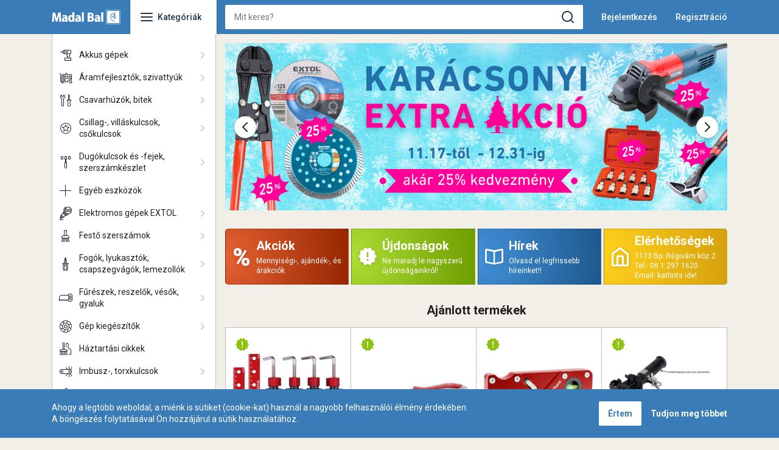

--- FILE ---
content_type: text/html; charset=utf-8
request_url: https://www.madalbal.hu/Default.aspx
body_size: 80902
content:

<!DOCTYPE html>
<html id="ctl00_HtmlMasterTag" xmlns="http://www.w3.org/1999/xhtml" lang="hu">
<head id="ctl00_head"><meta charset="UTF-8" /><meta name="viewport" content="width=device-width, height=device-height, initial-scale=1, user-scalable=no, maximum-scale=1" /><title>
	Szerszám Nagykereskedelem - Madal Bal Kft.
</title><meta name="format-detection" content="telephone=no" /><meta name="revisit-after" content="3 days" /><meta name="distribution" content="global" /><meta name="rating" content="general" /><meta name="format-detection" content="telephone=no" /><link rel="stylesheet" href="https://fonts.googleapis.com/css?family=Roboto:400,400i,500,500i,700,700i&amp;display=swap&amp;subset=latin-ext" /><link rel="stylesheet" href="https://use.fontawesome.com/releases/v5.10.1/css/all.css" /><link rel="SHORTCUT ICON" href="favicon.ico" /><link rel="stylesheet" type="text/css" href="/App_Themes/Default/ShopResourcesHandler.axd?k=f9b49faca2a0ac573ebf35b6af5920e4&amp;t=css&amp;l=hu" /><script type="text/javascript">var Session = { User : { Lang: 'hu', Dnem:'HUF'}};</script>
<script type="text/javascript" src="/scripts_vue/vue.min.js"></script>
<script type="text/javascript" src="/ShopResourcesHandler.axd?k=16a54616159cc64bd7e2a582b1ed194f&amp;t=js"></script>
    <script type="text/javascript">
        var gaJsHost = (("https:" == document.location.protocol) ? "https://ssl." : "http://www.");
        document.write(unescape("%3Cscript src='" + gaJsHost + "google-analytics.com/ga.js' type='text/javascript'%3E%3C/script%3E"));
    </script>

    <script type="text/javascript">
        try {
            var pageTracker = _gat._getTracker("UA-3222896-4");
            pageTracker._trackPageview();
        } catch (err) { }</script>

<meta name="robots" content="index, follow" /><meta name="revisit-after" content="5 day" /><link rel="canonical" href="http://www.madalbal.hu/Default.aspx" /><meta property="og:title" content="Szerszám Nagykereskedelem - Madal Bal Kft." /><meta property="og:image" content="https://www.madalbal.hu/images\shopdesign\share_logo.png" /><meta property="og:type" content="website" /><meta property="og:url" content="http://www.madalbal.hu/Default.aspx" /></head>
<body class="full-hd">
    
    <form method="post" action="/Default.aspx" id="aspnetForm">
<div class="aspNetHidden">
<input type="hidden" name="__EVENTTARGET" id="__EVENTTARGET" value="" />
<input type="hidden" name="__EVENTARGUMENT" id="__EVENTARGUMENT" value="" />
<input type="hidden" name="__VIEWSTATE" id="__VIEWSTATE" value="/[base64]////8PZAINDw8WAh8BaGRkAh0PZBYCZg8WAh8CZWQCHw8PFgIfAWhkFgJmDxQrAAIPFgQeC18hRGF0YUJvdW5kZx8GAv////[base64]/1naox7nKT" />
</div>

<script type="text/javascript">
//<![CDATA[
var theForm = document.forms['aspnetForm'];
if (!theForm) {
    theForm = document.aspnetForm;
}
function __doPostBack(eventTarget, eventArgument) {
    if (!theForm.onsubmit || (theForm.onsubmit() != false)) {
        theForm.__EVENTTARGET.value = eventTarget;
        theForm.__EVENTARGUMENT.value = eventArgument;
        theForm.submit();
    }
}
//]]>
</script>


<script src="/WebResource.axd?d=1poLXqPcVAXwycBQh0aqwttzXikw63YGCcHxnF_ukN0RmuTiC1GJ54-KWEl4vV5IHHNKli6iiONsI90u7mUuEL1xnlpDj7QOlioR6CNcBgw1&amp;t=638901608248157332" type="text/javascript"></script>


        <header class="header">
            <div class="container">
                <div class="row">
                    <div class="header__right col-7 col-lg-4 col-xl-3">
                        <a href="Default.aspx" class="header__logo">
                            <img src="App_Themes/Default/images/madalbal-logo.svg" alt="MadalBal logo" />
                        </a>
                        <div class="header__menu-icon header__menu-icon-main"><span class="d-none d-md-inline">Kategóriák</span></div>
                        
                    </div>
                    <div class="col-5 col-lg-8 col-xl-9">
                        <div class="header__icons"> 
                            <div class="icon search-icon search__mobile d-block d-lg-none"></div>         
                            
        <div class="login-button">Bejelentkezés</div>
        <a href="login/regisztracio/pag_regisztracio.aspx" class="reg-button">Regisztráció</a>
        <div id="ctl00_ctl17_PAN_login" class="login-popper popper" onkeypress="javascript:return WebForm_FireDefaultButton(event, &#39;ctl00_ctl17_BUT_login&#39;)">
	
            <div class="title">Bejelentkezés felhasználónévvel</div>
            <div class="input-wrapper">
                <input name="ctl00$ctl17$EDI_loginnev" type="text" id="ctl00_ctl17_EDI_loginnev" tabindex="1" placeholder="Felhasználónév..." title="Felhasználónév..." autofocus="" autocomplete="username" />
            </div>
            <div class="input-wrapper">
                <input name="ctl00$ctl17$EDI_jelszo" type="password" id="ctl00_ctl17_EDI_jelszo" tabindex="1" placeholder="Jelszó..." title="Jelszó..." autocomplete="current-password" />
            </div>
            <div class="input-wrapper">
                <div class="input-wrapper__inner">
                    <span title="Emlékezzen rám ezen a számítógépen"><input id="ctl00_ctl17_CHB_emlekezzen" type="checkbox" name="ctl00$ctl17$CHB_emlekezzen" tabindex="1" /><label for="ctl00_ctl17_CHB_emlekezzen">Megjegyzés</label></span>
                    <a href="login/elfelejtettjelszo/pag_elfelejtettJelszo.aspx" title="Jelszó-emlékeztető">Elfelejtette jelszavát?</a>
                </div>
            </div>          
            <div class="nav">
                <input type="submit" name="ctl00$ctl17$ctl02" value="Regisztráció" onclick="javascript:WebForm_DoPostBackWithOptions(new WebForm_PostBackOptions(&quot;ctl00$ctl17$ctl02&quot;, &quot;&quot;, false, &quot;&quot;, &quot;login/regisztracio/pag_regisztracio.aspx&quot;, false, false))" tabindex="1" title="Ön új felhasználó? Regisztráljon!" class="button--border" />
                <input type="submit" name="ctl00$ctl17$BUT_login" value="Bejelentkezés" id="ctl00_ctl17_BUT_login" tabindex="1" class="primary" data-loader="inside" />
            </div>
        
</div>
    
                            
                        </div>
                        <div id="ctl00_ctl21_PAN_egyszeru" class="search header__search" onkeypress="javascript:return WebForm_FireDefaultButton(event, &#39;ctl00_ctl21_BTN_keres&#39;)">
	
    <div class="title d-block d-lg-none">Keresés</div>
    <div class="input-wrapper mb-0">
        <input name="ctl00$ctl21$EDI_keres" type="text" id="ctl00_ctl21_EDI_keres" title="Keresés" class="input" placeholder="Mit keres?" onclick="javascript:Egyszerukereses.showKorabbiKereses();" autocomplete="off" autofocus="" />
        <input type="submit" name="ctl00$ctl21$BTN_keres" value="" onclick="Egyszerukereses.btnClick(&#39;ctl00_ctl21_EDI_keres&#39;,&#39;/kereses/&#39;,false,false,&#39;ctl00_ctl21_BTN_keres&#39;);return false;" id="ctl00_ctl21_BTN_keres" title="Keresés indítása" class="submit" />
    </div>
    <div class="search__panel">
        
    </div>

</div>
<script type="text/javascript">
    $(document).ready(function () {
        Egyszerukereses.Options.vsLoaderOptions = {
            direction: 'left'
        };
        Egyszerukereses.Options.korabbiKeresesEredmenyeClass = '.search__history';
        Egyszerukereses.Options.appendClass = '.search__panel';
        Egyszerukereses.Options.lastSearchPanelClass = '.search__history';
        Egyszerukereses.Options.keresesKiegeszito = 'search__suggestions';
        Egyszerukereses.Options.keresesCikkcsoportClass = '.item--group';
        Egyszerukereses.Options.setFocus = true;
        Egyszerukereses.Options.limit = 10; /*Max. ennyi csoportból jön majd találat.*/
        Egyszerukereses.Options.csoport = 1;   /*1 csoportból max ennyi találat jön. Tehát ha cikkcsoportot/főcsoportokat kell hozni, akkor ezt 1-re kell állítani!*/
        Egyszerukereses.Options.focsoportra = 0;  /*1: főcsoportokra csoportosítva kellenek a cikkek/főcsoportok; 0: cikkcsoportokra*/
        Egyszerukereses.UCO_kereses($('#ctl00_ctl21_EDI_keres'), $('#ctl00_ctl21_BTN_keres'), $(".header-search .input"), false);
    });    $().vsPopper3({        trigger: '.search__mobile',
        target: '.header__search',
        responsive: {
            xs: { is: true, addClass: 'popper' },
            sm: { is: true, addClass: 'popper' },
            md: { is: true, addClass: 'popper' },
            lg: { is: false },
            xl: { is: false }
        },
        wrapper: {
            is: true,
            class: 'popper-wrapper'
        },
        overlay: {
            class: 'header-overlay'
        },
        close: { generate: 'append' }
    });
</script>
   
                    </div>
                </div>
            </div>            
        </header>

        <div class="container">
            <main class="main">
                <section>
                    <div class="row">
                        <div class="col-lg-4 col-xl-3 main-menu">
                            <nav class="prod-nav">
                                <div class="title mt-1 d-block d-lg-none">Kategóriák</div>
                                <ul class="webmenu products__menu" id="ctl00_ctl21" data-log="WebMenu-27">
	<li><span title="~/images/cikkcsoport/AE.svg" class="item_image_URL"></span><a href="/akkus-gepek-cA%c3%89.html" data-menuid="41_AÉ">Akkus gépek</a><ul class="subnav">
		<li><a href="/sahre20v-akkus-gepek-cA%c3%89A.html" data-menuid="41_AÉ_AÉA">Sahre20V akkus gépek</a></li><li><a href="/extol-craft-akkus-gepek-cA%c3%89B.html" data-menuid="41_AÉ_AÉB">Extol Craft akkus gépek</a></li><li><a href="/garden20v-akkus-gepek-cA%c3%89C.html" data-menuid="41_AÉ_AÉC">Garden20V akkus gépek</a></li><li><a href="/akkus-gepek-egyeb-cA%c3%89D.html" data-menuid="41_AÉ_AÉD">akkus gépek egyéb</a></li>
	</ul></li><li><span title="~/images/cikkcsoport/AV.svg" class="item_image_URL"></span><a href="/aramfejlesztok-szivattyuk-cAV.html" data-menuid="41_AV">Áramfejlesztők, szivattyúk</a><ul class="subnav">
		<li><a href="/heron-aramfejlesztok-cAVA.html" data-menuid="41_AV_AVA">HERON áramfejlesztők</a></li><li><a href="/heron-szivattyuk-cAVB.html" data-menuid="41_AV_AVB">HERON szivattyúk</a></li><li><a href="/heron-kiegeszitok-cAVC.html" data-menuid="41_AV_AVC">HERON kiegészítők</a></li>
	</ul></li><li><span title="~/images/cikkcsoport/AH.svg" class="item_image_URL"></span><a href="/csavarhuzok-bitek-cAH.html" data-menuid="41_AH">Csavarhúzók, bitek</a><ul class="subnav">
		<li><a href="/bitek-cAHB.html" data-menuid="41_AH_AHB">Bitek</a></li><li><a href="/csavarhuzok-cAHA.html" data-menuid="41_AH_AHA">Csavarhúzók</a></li>
	</ul></li><li><span title="~/images/cikkcsoport/AE.svg" class="item_image_URL"></span><a href="/csillag-villaskulcsok-csokulcsok-cAE.html" data-menuid="41_AE">Csillag-, villáskulcsok, csőkulcsok</a><ul class="subnav">
		<li><a href="/csillagkulcsok-cAEB.html" data-menuid="41_AE_AEB">Csillagkulcsok</a></li><li><a href="/csillag-villas-kulcsok-cAEA.html" data-menuid="41_AE_AEA">Csillag-villás kulcsok</a></li><li><a href="/csokulcsok-cAED.html" data-menuid="41_AE_AED">Csőkulcsok</a></li><li><a href="/racsnis-kulcsok-cAEE.html" data-menuid="41_AE_AEE">Racsnis kulcsok</a></li><li><a href="/villaskulcsok-cAEC.html" data-menuid="41_AE_AEC">Villáskulcsok</a></li>
	</ul></li><li><span title="~/images/cikkcsoport/AF.svg" class="item_image_URL"></span><a href="/dugokulcsok-es-fejek-szerszamkeszlet-cAF.html" data-menuid="41_AF">Dugókulcsok és -fejek, szerszámkészlet</a><ul class="subnav">
		<li><a href="/dugofejek-cAFA.html" data-menuid="41_AF_AFA">Dugófejek</a></li><li><a href="/dugokulcs-keszletek-cAFC.html" data-menuid="41_AF_AFC">Dugókulcs készletek</a></li><li><a href="/kiegeszitok-cAFG.html" data-menuid="41_AF_AFG">Kiegészítők</a></li><li><a href="/nyomatekkulcsok-cAFE.html" data-menuid="41_AF_AFE">Nyomatékkulcsok</a></li><li><a href="/racsnis-hajtokarok-cAFF.html" data-menuid="41_AF_AFF">Racsnis hajtókarok</a></li><li><a href="/szerszamkeszletek-cAFD.html" data-menuid="41_AF_AFD">Szerszámkészletek</a></li>
	</ul></li><li><span title="~/images/cikkcsoport/AS.svg" class="item_image_URL"></span><a href="/egyeb-eszkozok-cAS.html" data-menuid="41_AS">Egyéb eszközök</a></li><li><span title="~/images/cikkcsoport/AW.svg" class="item_image_URL"></span><a href="/elektromos-gepek-extol-cAW.html" data-menuid="41_AW">Elektromos gépek EXTOL</a><ul class="subnav">
		<li><a href="/autos-felszerelesek-cAWT.html" data-menuid="41_AW_AWT">Autós felszerelések</a></li><li><a href="/dekopirfureszek-cAWC.html" data-menuid="41_AW_AWC">Dekopírfűrészek</a></li><li><a href="/felsomarok-cAWD.html" data-menuid="41_AW_AWD">Felsőmarók</a></li><li><a href="/forrasztok-cAWU.html" data-menuid="41_AW_AWU">Forrasztók</a></li><li><a href="/furo-vesokalapacsok-cAWO.html" data-menuid="41_AW_AWO">Fúró-, vésőkalapácsok</a></li><li><a href="/gyaluk-cAWE.html" data-menuid="41_AW_AWE">Gyaluk</a></li><li><a href="/hegesztok-cAWF.html" data-menuid="41_AW_AWF">Hegesztők</a></li><li><a href="/kerti-gepek-cAWR.html" data-menuid="41_AW_AWR">Kerti gépek</a></li><li><a href="/kettos-koszoruk-cAWG.html" data-menuid="41_AW_AWG">Kettős köszörűk</a></li><li><a href="/korfureszek-cAWH.html" data-menuid="41_AW_AWH">Körfűrészek</a></li><li><a href="/melegragasztok-cAWS.html" data-menuid="41_AW_AWS">Melegragasztók</a></li><li><a href="/rotacios-csiszolok-cAWJ.html" data-menuid="41_AW_AWJ">Rotációs csiszolók</a></li><li><a href="/sarokcsiszolok-cAWK.html" data-menuid="41_AW_AWK">Sarokcsiszolók</a></li><li><a href="/szalagcsiszolok-cAWL.html" data-menuid="41_AW_AWL">Szalagcsiszolók</a></li><li><a href="/utvefurok-cAWN.html" data-menuid="41_AW_AWN">Ütvefúrók</a></li><li><a href="/vibracios-csiszolok-cAWI.html" data-menuid="41_AW_AWI">Vibrációs csiszolók</a></li><li><a href="/szivattyuk-cAWM.html" data-menuid="41_AW_AWM">Szivattyúk</a></li><li><a href="/egyeb-gepek-tartozekok-cAWP.html" data-menuid="41_AW_AWP">Egyéb gépek, tartozékok</a></li><li><a href="/csavarbehajtok-cAWB.html" data-menuid="41_AW_AWB">Csavarbehajtók</a></li>
	</ul></li><li><span title="~/images/cikkcsoport/AL.svg" class="item_image_URL"></span><a href="/festo-szerszamok-cAL.html" data-menuid="41_AL">Festő szerszámok</a><ul class="subnav">
		<li><a href="/ecsetek-cALA.html" data-menuid="41_AL_ALA">Ecsetek</a></li><li><a href="/festozsinor-kretapor-cALB.html" data-menuid="41_AL_ALB">Festőzsinor krétapor</a></li><li><a href="/keveroszar-cALC.html" data-menuid="41_AL_ALC">Keverőszár</a></li><li><a href="/ragasztoszalag-cALD.html" data-menuid="41_AL_ALD">Ragasztószalag</a></li><li><a href="/takarofolia-cALE.html" data-menuid="41_AL_ALE">Takarófólia</a></li>
	</ul></li><li><span title="~/images/cikkcsoport/AD.svg" class="item_image_URL"></span><a href="/fogok-lyukasztok-csapszegvagok-lemezollok-cAD.html" data-menuid="41_AD">Fogók, lyukasztók, csapszegvágók, lemezollók</a><ul class="subnav">
		<li><a href="/csapszegvagok-cADC.html" data-menuid="41_AD_ADC">Csapszegvágók</a></li><li><a href="/fogok-cADA.html" data-menuid="41_AD_ADA">Fogók</a></li><li><a href="/lemezvago-ollok-cADE.html" data-menuid="41_AD_ADE">Lemezvágó ollók</a></li><li><a href="/lyukasztok-cADB.html" data-menuid="41_AD_ADB">Lyukasztók</a></li>
	</ul></li><li><span title="~/images/cikkcsoport/AA.svg" class="item_image_URL"></span><a href="/fureszek-reszelok-vesok-gyaluk-cAA.html" data-menuid="41_AA">Fűrészek, reszelők, vésők, gyaluk</a><ul class="subnav">
		<li><a href="/falcgyalu-cAAB.html" data-menuid="41_AA_AAB">Falcgyalu</a></li><li><a href="/favesok-cAAC.html" data-menuid="41_AA_AAC">Favésők</a></li><li><a href="/femreszelok-cAAD.html" data-menuid="41_AA_AAD">Fémreszelők</a></li><li><a href="/fureszek-cAAE.html" data-menuid="41_AA_AAE">Fűrészek</a></li><li><a href="/gerladak-cAAF.html" data-menuid="41_AA_AAF">Gérládák</a></li><li><a href="/raspoly-cAAG.html" data-menuid="41_AA_AAG">Ráspoly</a></li>
	</ul></li><li><span title="~/images/cikkcsoport/AU.svg" class="item_image_URL"></span><a href="/gep-kiegeszitok-cAU.html" data-menuid="41_AU">Gép kiegészítők</a><ul class="subnav">
		<li><a href="/alkatreszek-kiegeszitok-elektromos-gepekhez-cAUF.html" data-menuid="41_AU_AUF">Alkatrészek, kiegészítők elektromos gépekhez</a></li><li><a href="/csiszolo-vago-korongok-cAUD.html" data-menuid="41_AU_AUD">Csiszoló-, vágó korongok</a></li><li><a href="/fureszlapok-cAUE.html" data-menuid="41_AU_AUE">Fűrészlapok</a></li><li><a href="/furok-cAUA.html" data-menuid="41_AU_AUA">Fúrók</a></li><li><a href="/hegeszto-elektrodak-cAUG.html" data-menuid="41_AU_AUG">Hegesztő elektródák</a></li><li><a href="/panthely-felsomarok-menetmetszok-cAUI.html" data-menuid="41_AU_AUI">Pánthely-, felsőmarók, menetmetszők</a></li><li><a href="/polir-gumitanyer-cAUC.html" data-menuid="41_AU_AUC">Polír, gumitányér</a></li><li><a href="/turbomarok-cAUJ.html" data-menuid="41_AU_AUJ">Turbómarók</a></li><li><a href="/vesok-cAUB.html" data-menuid="41_AU_AUB">Vésők</a></li><li><a href="/korkivagok-cAUH.html" data-menuid="41_AU_AUH">Körkivágók</a></li>
	</ul></li><li><span title="~/images/cikkcsoport/AZ.svg" class="item_image_URL"></span><a href="/haztartasi-cikkek-cAZ.html" data-menuid="41_AZ">Háztartási cikkek</a></li><li><span title="~/images/cikkcsoport/AG.svg" class="item_image_URL"></span><a href="/imbusz-torxkulcsok-cAG.html" data-menuid="41_AG">Imbusz-, torxkulcsok</a><ul class="subnav">
		<li><a href="/imbusz-cAGA.html" data-menuid="41_AG_AGA">Imbusz</a></li><li><a href="/torx-cAGB.html" data-menuid="41_AG_AGB">Torx</a></li>
	</ul></li><li><span title="~/images/cikkcsoport/AJ.svg" class="item_image_URL"></span><a href="/kalapacsok-cAJ.html" data-menuid="41_AJ">Kalapácsok</a></li><li><span title="~/images/cikkcsoport/AQ.svg" class="item_image_URL"></span><a href="/kerti-eszkozok-cAQ.html" data-menuid="41_AQ">Kerti eszközök</a><ul class="subnav">
		<li><a href="/agvagok-sovenyvagok-cAQB.html" data-menuid="41_AQ_AQB">Ágvágók, sövényvágók</a></li><li><a href="/aso-lapat-kapa-kasza-csakany-cAQE.html" data-menuid="41_AQ_AQE">Ásó, lapát, kapa, kasza, csákány</a></li><li><a href="/baltak-fejszek-cAQC.html" data-menuid="41_AQ_AQC">Balták, fejszék</a></li><li><a href="/cso-es-drot-bilincsek-cAQG.html" data-menuid="41_AQ_AQG">Cső- és drót bilincsek</a></li><li><a href="/damilok-cAQF.html" data-menuid="41_AQ_AQF">Damilok</a></li><li><a href="/egyeb-kerti-eszkozok-cAQZ.html" data-menuid="41_AQ_AQZ">Egyéb kerti eszközök</a></li><li><a href="/lombsepru-gereblye-villa-cAQI.html" data-menuid="41_AQ_AQI">Lombseprű, gereblye, villa</a></li><li><a href="/metszo-szuretelo-es-funyiro-ollok-cAQA.html" data-menuid="41_AQ_AQA">Metsző-, szüretelő- és fűnyíró ollók</a></li><li><a href="/permetezok-cAQD.html" data-menuid="41_AQ_AQD">Permetezők</a></li><li><a href="/takaroponyvak-cAQJ.html" data-menuid="41_AQ_AQJ">Takaróponyvák</a></li>
	</ul></li><li><span title="~/images/cikkcsoport/AK.svg" class="item_image_URL"></span><a href="/komuves-burkolo-szerszamok-cAK.html" data-menuid="41_AK">Kőműves, burkoló szerszámok</a><ul class="subnav">
		<li><a href="/csempevago-cAKA.html" data-menuid="41_AK_AKA">Csempevágó</a></li><li><a href="/drotkefe-cAKB.html" data-menuid="41_AK_AKB">Drótkefe</a></li><li><a href="/festek-es-habarcskevero-cAKC.html" data-menuid="41_AK_AKC">Festék- és habarcskeverő</a></li><li><a href="/gipszkarton-gyalu-cAKO.html" data-menuid="41_AK_AKO">Gipszkarton gyalu</a></li><li><a href="/glettelok-csiszolok-simitok-cAKD.html" data-menuid="41_AK_AKD">Glettelők, csiszolók, simítók</a></li><li><a href="/habarcsos-vodor-cAKL.html" data-menuid="41_AK_AKL">Habarcsos vödör</a></li><li><a href="/kartecsni-cAKI.html" data-menuid="41_AK_AKI">Kartecsni</a></li><li><a href="/kinyomopisztoly-cAKF.html" data-menuid="41_AK_AKF">Kinyomópisztoly</a></li><li><a href="/komuves-kanal-cAKE.html" data-menuid="41_AK_AKE">Kőműves kanál</a></li><li><a href="/komuves-serpenyo-cAKM.html" data-menuid="41_AK_AKM">Kőműves serpenyő</a></li><li><a href="/ladabonto-cAKH.html" data-menuid="41_AK_AKH">Ládabontó</a></li><li><a href="/lapos-hidegvago-cAKP.html" data-menuid="41_AK_AKP">Lapos hidegvágó</a></li><li><a href="/laposveso-cAKG.html" data-menuid="41_AK_AKG">Laposvéső</a></li><li><a href="/spakli-cAKJ.html" data-menuid="41_AK_AKJ">Spakli</a></li><li><a href="/szeghuzo-cAKN.html" data-menuid="41_AK_AKN">Szeghúzó</a></li><li><a href="/vagokerek-cAKK.html" data-menuid="41_AK_AKK">Vágókerék</a></li>
	</ul></li><li><span title="~/images/cikkcsoport/AR.svg" class="item_image_URL"></span><a href="/locsolastechnika-cAR.html" data-menuid="41_AR">Locsolástechnika</a><ul class="subnav">
		<li><a href="/gyorscsatlakozo-cARA.html" data-menuid="41_AR_ARA">Gyorscsatlakozó</a></li><li><a href="/kerti-kifolyocsap-cARB.html" data-menuid="41_AR_ARB">Kerti kifolyócsap</a></li><li><a href="/kuplung-csatlakozo-cARC.html" data-menuid="41_AR_ARC">Kuplung csatlakozó</a></li><li><a href="/leszurhato-locsolo-cARE.html" data-menuid="41_AR_ARE">Leszúrható locsoló</a></li><li><a href="/locsolo-alap-szett-cARD.html" data-menuid="41_AR_ARD">Locsoló alap szett</a></li><li><a href="/szorofej-cARF.html" data-menuid="41_AR_ARF">Szórófej</a></li><li><a href="/tomloosszekoto-cARG.html" data-menuid="41_AR_ARG">Tömlőösszekötő</a></li>
	</ul></li><li><span title="~/images/cikkcsoport/AI.svg" class="item_image_URL"></span><a href="/meroszalagok-meroeszkozok-cAI.html" data-menuid="41_AI">Mérőszalagok, mérőeszközök</a><ul class="subnav">
		<li><a href="/asztalos-derekszog-cAIA.html" data-menuid="41_AI_AIA">Asztalos derékszög</a></li><li><a href="/digitalis-szogmero-cAIJ.html" data-menuid="41_AI_AIJ">Digitális szögmérő</a></li><li><a href="/infravoros-homero-cAIE.html" data-menuid="41_AI_AIE">Infravörös hőmérő</a></li><li><a href="/lezeres-vizszintezo-cAIB.html" data-menuid="41_AI_AIB">Lézeres vízszintező</a></li><li><a href="/meroszalag-cAIF.html" data-menuid="41_AI_AIF">Mérőszalag</a></li><li><a href="/tavolsagmero-cAIG.html" data-menuid="41_AI_AIG">Távolságmérő</a></li><li><a href="/tolomero-cAID.html" data-menuid="41_AI_AID">Tolómérő</a></li><li><a href="/vizmertek-cAIH.html" data-menuid="41_AI_AIH">Vízmérték</a></li><li><a href="/vonalzo-cAII.html" data-menuid="41_AI_AII">Vonalzó</a></li>
	</ul></li><li><span title="~/images/cikkcsoport/AT.svg" class="item_image_URL"></span><a href="/pneumatikus-gepek-es-kiegeszitok-cAT.html" data-menuid="41_AT">Pneumatikus gépek és kiegészítők</a><ul class="subnav">
		<li><a href="/egyeb-pneumatikus-gepek-cATC.html" data-menuid="41_AT_ATC">Egyéb pneumatikus gépek</a></li><li><a href="/festekszorok-es-fuvato-pisztolyok-cATD.html" data-menuid="41_AT_ATD">Festékszórók és fuvató pisztolyok</a></li><li><a href="/kiegeszitok-pneumatikus-gepekhez-cATE.html" data-menuid="41_AT_ATE">Kiegészítők pneumatikus gépekhez</a></li><li><a href="/kompresszorok-cATA.html" data-menuid="41_AT_ATA">Kompresszorok</a></li><li><a href="/pneumatikus-legkulcsok-cATB.html" data-menuid="41_AT_ATB">Pneumatikus légkulcsok</a></li>
	</ul></li><li><span title="~/images/cikkcsoport/AM.svg" class="item_image_URL"></span><a href="/rogzitestechnika-cAM.html" data-menuid="41_AM">Rögzítéstechnika</a><ul class="subnav">
		<li><a href="/csavarok-tiplik-cAMA.html" data-menuid="41_AM_AMA">Csavarok, tiplik</a></li><li><a href="/forraszto-onok-cAMD.html" data-menuid="41_AM_AMD">Forrasztó ónok</a></li><li><a href="/gumipokok-cAMF.html" data-menuid="41_AM_AMF">Gumipókok</a></li><li><a href="/ragasztostiftek-cAMC.html" data-menuid="41_AM_AMC">Ragasztóstiftek</a></li><li><a href="/ragasztoszalagok-cAMB.html" data-menuid="41_AM_AMB">Ragasztószalagok</a></li><li><a href="/rakomanyrogzitok-cAME.html" data-menuid="41_AM_AME">Rakományrögzítők</a></li><li><a href="/tomito-es-jelolo-szalagok-cAMG.html" data-menuid="41_AM_AMG">Tőmítő- és jelölő szalagok</a></li>
	</ul></li><li><span title="~/images/cikkcsoport/AX.svg" class="item_image_URL"></span><a href="/szaniter-szerelveny-cAX.html" data-menuid="41_AX">Szaniter-szerelvény</a><ul class="subnav">
		<li><a href="/baletto-csaptelepek-cAXB.html" data-menuid="41_AX_AXB">BALETTO csaptelepek</a></li><li><a href="/kiegeszitok-csaptelepekhez-cAXG.html" data-menuid="41_AX_AXG">Kiegészítők csaptelepekhez</a></li><li><a href="/viking-csaptelepek-cAXE.html" data-menuid="41_AX_AXE">VIKING csaptelepek</a></li><li><a href="/vittoria-csaptelepek-cAXD.html" data-menuid="41_AX_AXD">VITTORIA csaptelepek</a></li>
	</ul></li><li><span title="~/images/cikkcsoport/AC.svg" class="item_image_URL"></span><a href="/szoritok-satuk-csapagylehuzok-cAC.html" data-menuid="41_AC">Szorítók, satuk, csapágylehúzók</a><ul class="subnav">
		<li><a href="/csapagylehuzok-cACC.html" data-menuid="41_AC_ACC">Csapágylehúzók</a></li><li><a href="/satuk-cACB.html" data-menuid="41_AC_ACB">Satuk</a></li><li><a href="/szoritok-cACA.html" data-menuid="41_AC_ACA">Szorítók</a></li>
	</ul></li><li><span title="~/images/cikkcsoport/AI.svg" class="item_image_URL"></span><a href="/tarolo-tarto-es-mozgato-eszkozok-cA%c3%8d.html" data-menuid="41_AÍ">Tároló-, tartó- és mozgató eszközök</a><ul class="subnav">
		<li><a href="/allvanyok-bakok-letrak-cA%c3%8dF.html" data-menuid="41_AÍ_AÍF">Állványok, bakok, létrák</a></li><li><a href="/butorgorgok-keszulekgorgok-cA%c3%8dE.html" data-menuid="41_AÍ_AÍE">Bútorgörgők, készülékgörgők</a></li><li><a href="/csomagolo-eszkozok-cA%c3%8dH.html" data-menuid="41_AÍ_AÍH">Csomagoló eszközök</a></li><li><a href="/kannak-talak-cA%c3%8dJ.html" data-menuid="41_AÍ_AÍJ">Kannák, tálak</a></li><li><a href="/mozgato-eszkozok-cA%c3%8dG.html" data-menuid="41_AÍ_AÍG">Mozgató eszközök</a></li><li><a href="/rendezok-cA%c3%8dC.html" data-menuid="41_AÍ_AÍC">Rendezők</a></li><li><a href="/szerszamos-ladak-cA%c3%8dA.html" data-menuid="41_AÍ_AÍA">Szerszámos ládák</a></li><li><a href="/szerszamtaskak-cA%c3%8dD.html" data-menuid="41_AÍ_AÍD">Szerszámtáskák</a></li><li><a href="/tarolo-dobozok-cA%c3%8dB.html" data-menuid="41_AÍ_AÍB">Tároló dobozok</a></li>
	</ul></li><li><span title="~/images/cikkcsoport/AB.svg" class="item_image_URL"></span><a href="/tuzogepek-kapcsok-cAB.html" data-menuid="41_AB">Tűzőgépek, kapcsok</a></li><li><span title="~/images/cikkcsoport/AO.svg" class="item_image_URL"></span><a href="/vagoeszkozok-kesek-pengek-cAO.html" data-menuid="41_AO">Vágóeszközök, kések, pengék</a><ul class="subnav">
		<li><a href="/csovagok-cAOA.html" data-menuid="41_AO_AOA">Csővágók</a></li><li><a href="/kesek-cAOD.html" data-menuid="41_AO_AOD">Kések</a></li><li><a href="/multifunkcios-szerszam-cAOE.html" data-menuid="41_AO_AOE">Multifunkciós szerszám</a></li><li><a href="/ollok-cAOG.html" data-menuid="41_AO_AOG">Ollók</a></li><li><a href="/pvc-vagokesek-cAOH.html" data-menuid="41_AO_AOH">PVC vágókések</a></li><li><a href="/tapetavagok-cAOC.html" data-menuid="41_AO_AOC">Tapétavágók</a></li><li><a href="/tartalek-pengek-cAOB.html" data-menuid="41_AO_AOB">Tartalék pengék</a></li><li><a href="/uvegvagok-cAOF.html" data-menuid="41_AO_AOF">Üvegvágók</a></li>
	</ul></li><li><span title="~/images/cikkcsoport/AP.svg" class="item_image_URL"></span><a href="/vedofelszerelesek-cAP.html" data-menuid="41_AP">Védőfelszerelések</a><ul class="subnav">
		<li><a href="/arcvedok-cAPA.html" data-menuid="41_AP_APA">Arcvédők</a></li><li><a href="/hegesztopajzsok-cAPB.html" data-menuid="41_AP_APB">Hegesztőpajzsok</a></li><li><a href="/kesztyuk-cAPC.html" data-menuid="41_AP_APC">Kesztyűk</a></li><li><a href="/maszkok-cAPD.html" data-menuid="41_AP_APD">Maszkok</a></li><li><a href="/szemuvegek-cAPF.html" data-menuid="41_AP_APF">Szemüvegek</a></li><li><a href="/terdvedok-cAPH.html" data-menuid="41_AP_APH">Térdvédők</a></li>
	</ul></li><li><span title="~/images/cikkcsoport/AO.svg" class="item_image_URL"></span><a href="/villamossagi-termekek-cA%c3%93.html" data-menuid="41_AÓ">Villamossági termékek</a><ul class="subnav">
		<li><a href="/csavarhuzok-cA%c3%93A.html" data-menuid="41_AÓ_AÓA">Csavarhúzók</a></li><li><a href="/vilagitas-cA%c3%93I.html" data-menuid="41_AÓ_AÓI">Világítás</a></li><li><a href="/elemek-cA%c3%93B.html" data-menuid="41_AÓ_AÓB">Elemek</a></li><li><a href="/faziskeresok-cA%c3%93C.html" data-menuid="41_AÓ_AÓC">Fáziskeresők</a></li><li><a href="/fogok-cA%c3%93D.html" data-menuid="41_AÓ_AÓD">Fogók</a></li><li><a href="/hosszabbitok-cA%c3%93E.html" data-menuid="41_AÓ_AÓE">Hosszabbítók</a></li><li><a href="/kabelkotegelok-cA%c3%93%c3%89.html" data-menuid="41_AÓ_AÓÉ">Kábelkötegelők</a></li><li><a href="/kesek-cA%c3%93F.html" data-menuid="41_AÓ_AÓF">Kések</a></li><li><a href="/muszerek-cA%c3%93G.html" data-menuid="41_AÓ_AÓG">Műszerek</a></li><li><a href="/szigetelo-szalag-cA%c3%93H.html" data-menuid="41_AÓ_AÓH">Szigetelő szalag</a></li>
	</ul></li><li><span title="~/images/cikkcsoport/AA.svg" class="item_image_URL"></span><a href="/zarak-lakatok-szefek-cA%c3%81.html" data-menuid="41_AÁ">Zárak, lakatok, széfek</a><ul class="subnav">
		<li><a href="/zarak-cA%c3%81A.html" data-menuid="41_AÁ_AÁA">Zárak</a></li><li><a href="/lakatok-cA%c3%81B.html" data-menuid="41_AÁ_AÁB">Lakatok</a></li><li><a href="/penzkazetta-cA%c3%81C.html" data-menuid="41_AÁ_AÁC">Pénzkazetta</a></li>
	</ul></li><li><span title="~/images/cikkcsoport/AN.svg" class="item_image_URL"></span><a href="/promocios-cikkek-cAN.html" data-menuid="41_AN">Promociós cikkek</a><ul class="subnav">
		<li><a href="/promo-eszkozok-cANT.html" data-menuid="41_AN_ANT">Promo eszközök</a></li>
	</ul></li>
</ul>
                            </nav>
                        </div>
                        <div class="col-lg-8 col-xl-9">
                            
                            

<div class="messages-container hide"></div>

<script type="text/javascript">
    $().vsMessages({
        animate: true,
        expandableItems: true,
        animateSpeed: 5000,
        successFunction: function () {
            if (!this.length) {
            } else {
            }
        }
    });
</script>
                            
    

<div class="mainpage">
    <div class="slider mainpage__slider--desktop owl-carousel">
        
<a href="/landing.ashx?d=MjAyMF9TTElERVJfMDE7MTs7Ozs7Mjc5Ow%3d%3d&amp;l=223B16E4308A0D32BB7ACA7ECBA22AEF770A8A6FBD10FC7EDC56A9CD0AC517240BAD78A2722ED6BD9777554295BD8AB2D29CAB1FDEE2C177BDFC7EABB659E7C0" target="_self">
    <img class="owl-lazy" alt="" data-src="/images/doboz/slider_01_extra akc.png" src="[data-uri]" />
</a>


            
    <img class="owl-lazy" alt="" data-src="/images/doboz/slider_02_munkarend.png" src="[data-uri]" />


                              
            
        
<a href="/landing.ashx?d=MjAyMF9TTElERVJfMDU7MTs7Ozs7MTkyOw%3d%3d&amp;l=87DBBE98C9B4B5B115E2BB510EA90421A3FA2C2E0E2E7EADFC53351B3B86AAB7E002902C238408852F8A86257670C3CF4C8372B102B31C2EB8E56F43503165F6" target="_self">
    <img class="owl-lazy" alt="" data-src="/images/doboz/slider_041.jpg" src="[data-uri]" />
</a>


        
            
    <img class="owl-lazy" alt="" data-src="/images/doboz/slider_07_markak_uj.jpg" src="[data-uri]" />


    </div>  

    
     <div class="slider mainpage__slider--mobile owl-carousel">
        
<a href="/landing.ashx?d=MjAyMF9TTElERVJfTU9CSUxfMDE7MTs7Ozs7MTkzOw%3d%3d&amp;l=223B16E4308A0D32BB7ACA7ECBA22AEF770A8A6FBD10FC7EDC56A9CD0AC517240BAD78A2722ED6BD9777554295BD8AB2D29CAB1FDEE2C177BDFC7EABB659E7C0" target="_self">
    <img class="owl-lazy" alt="" data-src="/images/doboz/slider_mobil_01_karacsonyi_akc.png" src="[data-uri]" />
</a>


            
    <img class="owl-lazy" alt="" data-src="/images/doboz/slider_mobil_EXTOL_Premium_Ind.jpg" src="[data-uri]" />


                              
            
    <img class="owl-lazy" alt="" data-src="/images/doboz/slider_mobil_Craft_Fortum.jpg" src="[data-uri]" />

    
        
<a href="/landing.ashx?d=MjAyMF9TTElERVJfTU9CSUxfMDU7MTs7Ozs7MTk3Ow%3d%3d&amp;l=223B16E4308A0D32BB7ACA7ECBA22AEF783C6ED2DE0310D5DFC1A6A01FF5E26516D9ADA6449AF3914B0BD6DF1C7538CAA7786A00E7073ED1B401DC796DCF2079" target="_self">
    <img class="owl-lazy" alt="" data-src="/images/doboz/slider_mobil_Heron.jpg" src="[data-uri]" />
</a>

 
         
        
<a href="/landing.ashx?d=MjAyMF9TTElERVJfTU9CSUxfMDc7MTs7Ozs7MjkyOw%3d%3d&amp;l=223B16E4308A0D32BB7ACA7ECBA22AEF6A7481C4102D2670B8399ECA411E6C8482D704CE975A460C038ADB303CF4113A" target="_self">
    <img class="owl-lazy" alt="" data-src="/images/doboz/slider_mobil_kerti_vagoeszkozok.jpg" src="[data-uri]" />
</a>


    </div>         
    
    <div class="main-nav">
        <div class="main-nav__offers">
            <a href="akciok">
                <h2>Akciók</h2><p>Mennyiségi-, ajándék-, és árakciók</p>

            </a>
        </div>
        <div class="main-nav__new-products">
            <a href="ujdonsagok">
                <h2>Újdonságok</h2>

<p>Ne maradj le nagyszerű újdonságainkról!</p>


            </a>
        </div>
        <div class="main-nav__news">
            <a href="blog">
                <h2>Hírek</h2><p>Olvasd el legfrissebb híreinket!!</p>

            </a>
        </div>
        <div class="main-nav__contacts">
            <a href="kapcsolat/pag_kapcsolat.aspx">
                <h2>Elérhetőségek</h2><p>1173 Bp. Régivám köz 2.<br />Tel.: 06 1 297 1620</br>
Email: kattints ide!</p>

            </a>
        </div>
    </div>

    
    <div class="mainpage__block" data-autohide="mainpage__box-row">
        <div class="h2 text-center mb-3">
            Ajánlott termékek

        </div>
        <div class="mainpage__box-row row p-grid">            
            <div class="p-item p-item--box col-6 col-md-4 col-xl-3 col-fhd-2">
    <div class="p-item--box__inner">

        <a title="derékszög szorító, (L-alakú szorító) 2 db, 140×140 mm, ALU" href="/landing.ashx?d=MjAyMF9NQUlOUEFHRV8wMl8wMTsxMDszMzszMjs2OzIxNDIzNTsxNjY7&amp;l=F0A1948E879E7A5ADB51B5EDE95A02DC966330802BA2B8A18DE431E2A4B6F38B5571299A4FCA08BA502C0639188036FBE2DCCC237CEEEDF2F470D4F616A06BFDCA409B9EF5994B305AE0FB81ABD40F9611A71DFB7B8683A364B9EF2208715365" class="img">
            <img alt="derékszög szorító, (L-alakú szorító) 2 db, 140×140 mm, ALU" data-img-src="/derekszog_szorito_L-alaku_szorito_2_db_140140_mm_ALU-i76640.jpg" title="derékszög szorító, (L-alakú szorító) 2 db, 140×140 mm, ALU" src="[data-uri]" />
        </a>

        <a rel="nofollow" title="der&#233;ksz&#246;g szor&#237;t&#243;, (L-alak&#250; szor&#237;t&#243;) 2 db, 140&#215;140 mm, ALU" href="/landing.ashx?d=MjAyMF9NQUlOUEFHRV8wMl8wMTsxMDszMzszMjs2OzIxNDIzNTsxNjY7&amp;l=F0A1948E879E7A5ADB51B5EDE95A02DC966330802BA2B8A18DE431E2A4B6F38B5571299A4FCA08BA502C0639188036FBE2DCCC237CEEEDF2F470D4F616A06BFDCA409B9EF5994B305AE0FB81ABD40F9611A71DFB7B8683A364B9EF2208715365" class="title text-center">
            der&#233;ksz&#246;g szor&#237;t&#243;, (L-alak&#250; szor&#237;t&#243;) 2 db, 140&#215;140 mm, ALU
        </a>

        <div class="labels-wrapper">
            
                <a title="Összes újdonság" href="/ujdonsagok" rel="nofollow" class="label--new"></a>
            
            
            
            
        </div>
        
            
                
            
        
    </div>
</div>

            <div class="p-item p-item--box col-6 col-md-4 col-xl-3 col-fhd-2">
    <div class="p-item--box__inner">

        <a title="csavarhúzó lapos, S2 acél, mágneses; 3×75mm, FORTUM" href="/landing.ashx?d=MjAyMF9NQUlOUEFHRV8wMl8wMjsxMDszMzszMjs2OzIwMjQwODsxNjc7&amp;l=FFCA331C5A6714B1A4B3634E406331A978C913E640F2209568A2C1EABAA4571909D3752BEF6C3553BC04C84FF56BC78521D460F265548C18B1E39036F30141894448794FC51A418974C262C546EB3DE5" class="img">
            <img alt="csavarhúzó lapos, S2 acél, mágneses; 3×75mm, FORTUM" data-img-src="/csavarhuzo_lapos_CV_magneses_375mm_FORTUM-i47272.jpg" title="csavarhúzó lapos, S2 acél, mágneses; 3×75mm, FORTUM" src="[data-uri]" />
        </a>

        <a rel="nofollow" title="csavarh&#250;z&#243; lapos, S2 ac&#233;l, m&#225;gneses; 3&#215;75mm, FORTUM" href="/landing.ashx?d=MjAyMF9NQUlOUEFHRV8wMl8wMjsxMDszMzszMjs2OzIwMjQwODsxNjc7&amp;l=FFCA331C5A6714B1A4B3634E406331A978C913E640F2209568A2C1EABAA4571909D3752BEF6C3553BC04C84FF56BC78521D460F265548C18B1E39036F30141894448794FC51A418974C262C546EB3DE5" class="title text-center">
            csavarh&#250;z&#243; lapos, S2 ac&#233;l, m&#225;gneses; 3&#215;75mm, FORTUM
        </a>

        <div class="labels-wrapper">
            
                <a title="Összes újdonság" href="/ujdonsagok" rel="nofollow" class="label--new"></a>
            
            
            
            
        </div>
        
            
                
            
        
    </div>
</div>

            <div class="p-item p-item--box col-6 col-md-4 col-xl-3 col-fhd-2">
    <div class="p-item--box__inner">

        <a title="élgyalu, (falcgyalu), ALU ház" href="/landing.ashx?d=MjAyMF9NQUlOUEFHRV8wMl8wMzsxMDszMzszMjs2OzIxNDIzMDsxNjg7&amp;l=7E75EE95A4DDDF63EBDF797066F49591BA07540D48A6A977BD7C60C0424CDA07DF2C37E4E3B108B783F4C9F14B4F0E6D516441B46172EB7D3E29E18CFF38210B" class="img">
            <img alt="élgyalu, (falcgyalu), ALU ház" data-img-src="/elgyalu_falcgyalu_ALU_haz-i76716.jpg" title="élgyalu, (falcgyalu), ALU ház" src="[data-uri]" />
        </a>

        <a rel="nofollow" title="&#233;lgyalu, (falcgyalu), ALU h&#225;z" href="/landing.ashx?d=MjAyMF9NQUlOUEFHRV8wMl8wMzsxMDszMzszMjs2OzIxNDIzMDsxNjg7&amp;l=7E75EE95A4DDDF63EBDF797066F49591BA07540D48A6A977BD7C60C0424CDA07DF2C37E4E3B108B783F4C9F14B4F0E6D516441B46172EB7D3E29E18CFF38210B" class="title text-center">
            &#233;lgyalu, (falcgyalu), ALU h&#225;z
        </a>

        <div class="labels-wrapper">
            
                <a title="Összes újdonság" href="/ujdonsagok" rel="nofollow" class="label--new"></a>
            
            
            
            
        </div>
        
            
                
            
        
    </div>
</div>

            <div class="p-item p-item--box col-6 col-md-4 col-xl-3 col-fhd-2">
    <div class="p-item--box__inner">

        <a title="adapter klt. fúrógéphez, lemezvágó fej, 1/4" hatszög befogás" href="/landing.ashx?d=MjAyMF9NQUlOUEFHRV8wMl8wNDsxMDszMzszMjs2OzIxNDI0MTsxNjk7&amp;l=F135F07C6AB84A5EE641F08EA500379794BDBE39C7117C1BA267B5AAC0EF67094F75B58267292C6AA616AF1D4B3B74739C0458425AE2467D36D486CBE986D6096D4D17755353A5455898F4DBF2EE813F" class="img">
            <img alt="adapter klt. fúrógéphez, lemezvágó fej, 1/4" hatszög befogás" data-img-src="/adapter_klt_furogephez_lemezvago_fej_14_hatszog_befogas-i77104.jpg" title="adapter klt. fúrógéphez, lemezvágó fej, 1/4" hatszög befogás" src="[data-uri]" />
        </a>

        <a rel="nofollow" title="adapter klt. f&#250;r&#243;g&#233;phez, lemezv&#225;g&#243; fej, 1/4&quot; hatsz&#246;g befog&#225;s" href="/landing.ashx?d=MjAyMF9NQUlOUEFHRV8wMl8wNDsxMDszMzszMjs2OzIxNDI0MTsxNjk7&amp;l=F135F07C6AB84A5EE641F08EA500379794BDBE39C7117C1BA267B5AAC0EF67094F75B58267292C6AA616AF1D4B3B74739C0458425AE2467D36D486CBE986D6096D4D17755353A5455898F4DBF2EE813F" class="title text-center">
            adapter klt. f&#250;r&#243;g&#233;phez, lemezv&#225;g&#243; fej, 1/4&quot; hatsz&#246;g befog&#225;s
        </a>

        <div class="labels-wrapper">
            
                <a title="Összes újdonság" href="/ujdonsagok" rel="nofollow" class="label--new"></a>
            
            
            
            
        </div>
        
            
                
            
        
    </div>
</div>
   
            <div class="p-item p-item--box col-6 col-md-4 col-xl-3 col-fhd-2">
    <div class="p-item--box__inner">

        <a title="akkutöltő, szivargyujtóról működik, Share20V 12V / 2,2A" href="/landing.ashx?d=MjAyMF9NQUlOUEFHRV8wMl8wNTsxMDszMzszMjs2OzIxNDMyNzsxNzA7&amp;l=[base64]" class="img">
            <img alt="akkutöltő, szivargyujtóról működik, Share20V 12V / 2,2A" data-img-src="/akkutolto_szivargyujtorol_mukodik_Share20V_12V_22A-i77132.jpg" title="akkutöltő, szivargyujtóról működik, Share20V 12V / 2,2A" src="[data-uri]" />
        </a>

        <a rel="nofollow" title="akkut&#246;ltő, szivargyujt&#243;r&#243;l műk&#246;dik, Share20V 12V / 2,2A" href="/landing.ashx?d=MjAyMF9NQUlOUEFHRV8wMl8wNTsxMDszMzszMjs2OzIxNDMyNzsxNzA7&amp;l=[base64]" class="title text-center">
            akkut&#246;ltő, szivargyujt&#243;r&#243;l műk&#246;dik, Share20V 12V / 2,2A
        </a>

        <div class="labels-wrapper">
            
                <a title="Összes újdonság" href="/ujdonsagok" rel="nofollow" class="label--new"></a>
            
            
            
            
        </div>
        
            
                
            
        
    </div>
</div>
   
            <div class="p-item p-item--box col-6 col-md-4 col-xl-3 col-fhd-2">
    <div class="p-item--box__inner">

        <a title="csavarhúzó lapos, S2 acél, mágneses; 5×100mm, FORTUM" href="/landing.ashx?d=MjAyMF9NQUlOUEFHRV8wMl8wNjsxMDszMzszMjs2OzIwMjQxMDsxNzE7&amp;l=FFCA331C5A6714B1A4B3634E406331A978C913E640F2209568A2C1EABAA45719091B9A1A3A4DBFAE313DCA56F1D7B8BA9A0BFDD52882757CAC78857230F6E8C9E4C582FC3D4300238FDE1C8C17344271" class="img">
            <img alt="csavarhúzó lapos, S2 acél, mágneses; 5×100mm, FORTUM" data-img-src="/csavarhuzo_lapos_CV_magneses_5100mm_FORTUM-i47272.jpg" title="csavarhúzó lapos, S2 acél, mágneses; 5×100mm, FORTUM" src="[data-uri]" />
        </a>

        <a rel="nofollow" title="csavarh&#250;z&#243; lapos, S2 ac&#233;l, m&#225;gneses; 5&#215;100mm, FORTUM" href="/landing.ashx?d=MjAyMF9NQUlOUEFHRV8wMl8wNjsxMDszMzszMjs2OzIwMjQxMDsxNzE7&amp;l=FFCA331C5A6714B1A4B3634E406331A978C913E640F2209568A2C1EABAA45719091B9A1A3A4DBFAE313DCA56F1D7B8BA9A0BFDD52882757CAC78857230F6E8C9E4C582FC3D4300238FDE1C8C17344271" class="title text-center">
            csavarh&#250;z&#243; lapos, S2 ac&#233;l, m&#225;gneses; 5&#215;100mm, FORTUM
        </a>

        <div class="labels-wrapper">
            
                <a title="Összes újdonság" href="/ujdonsagok" rel="nofollow" class="label--new"></a>
            
            
            
            
        </div>
        
            
                
            
        
    </div>
</div>
  
            <div class="p-item p-item--box col-6 col-md-4 col-xl-3 col-fhd-2">
    <div class="p-item--box__inner">

        <a title="szablyafűrészlap 1db, Bosch befogás, HM/TCT fogak, 305 mm, 2TPI, gázbetonhoz, egyenes, durva vágás" href="/landing.ashx?d=MjAyMF9NQUlOUEFHRV8wMl8wNzsxMDszMzszMjs2OzIxNDI2NzsxNzI7&amp;l=[base64]" class="img">
            <img alt="szablyafűrészlap 1db, Bosch befogás, HM/TCT fogak, 305 mm, 2TPI, gázbetonhoz, egyenes, durva vágás" data-img-src="/szablyafureszlap_1db_Bosch_befogas_HMTCT_fogak_305_mm_2TPI_gazbetonhoz_egyenes_durva_vagas-i76158.jpg" title="szablyafűrészlap 1db, Bosch befogás, HM/TCT fogak, 305 mm, 2TPI, gázbetonhoz, egyenes, durva vágás" src="[data-uri]" />
        </a>

        <a rel="nofollow" title="szablyafűr&#233;szlap 1db, Bosch befog&#225;s, HM/TCT fogak, 305 mm, 2TPI, g&#225;zbetonhoz, egyenes, durva v&#225;g&#225;s" href="/landing.ashx?d=MjAyMF9NQUlOUEFHRV8wMl8wNzsxMDszMzszMjs2OzIxNDI2NzsxNzI7&amp;l=[base64]" class="title text-center">
            szablyafűr&#233;szlap 1db, Bosch befog&#225;s, HM/TCT fogak, 305 mm, 2TPI, g&#225;zbetonhoz, egyenes, durva v&#225;g&#225;s
        </a>

        <div class="labels-wrapper">
            
                <a title="Összes újdonság" href="/ujdonsagok" rel="nofollow" class="label--new"></a>
            
            
            
            
        </div>
        
            
                
            
        
    </div>
</div>
  
            <div class="p-item p-item--box col-6 col-md-4 col-xl-3 col-fhd-2">
    <div class="p-item--box__inner">

        <a title="hosszabbító szár központfúróval, M16×300mm hosszúság, SDS MAX befogás, Extol Prémium tégla körkivágókhoz" href="/landing.ashx?d=MjAyMF9NQUlOUEFHRV8wMl8wODsxMDszMzszMjs2OzIxMDQ3NjsxNzM7&amp;l=[base64]" class="img">
            <img alt="hosszabbító szár központfúróval, M16×300mm hosszúság, SDS MAX befogás, Extol Prémium tégla körkivágókhoz" data-img-src="/hosszabbito_szar_kozpontfuroval_M16300mm_hosszusag_SDS_MAX_befogas_Extol_Premium_tegla_korkivagokhoz-i51703.jpg" title="hosszabbító szár központfúróval, M16×300mm hosszúság, SDS MAX befogás, Extol Prémium tégla körkivágókhoz" src="[data-uri]" />
        </a>

        <a rel="nofollow" title="hosszabb&#237;t&#243; sz&#225;r k&#246;zpontf&#250;r&#243;val, M16&#215;300mm hossz&#250;s&#225;g, SDS MAX befog&#225;s, Extol Pr&#233;mium t&#233;gla k&#246;rkiv&#225;g&#243;khoz" href="/landing.ashx?d=MjAyMF9NQUlOUEFHRV8wMl8wODsxMDszMzszMjs2OzIxMDQ3NjsxNzM7&amp;l=[base64]" class="title text-center">
            hosszabb&#237;t&#243; sz&#225;r k&#246;zpontf&#250;r&#243;val, M16&#215;300mm hossz&#250;s&#225;g, SDS MAX befog&#225;s, Extol Pr&#233;mium t&#233;gla k&#246;rkiv&#225;g&#243;khoz
        </a>

        <div class="labels-wrapper">
            
                <a title="Összes újdonság" href="/ujdonsagok" rel="nofollow" class="label--new"></a>
            
            
            
            
        </div>
        
            
                
            
        
    </div>
</div>
  
            <div class="p-item p-item--box col-6 col-md-4 col-xl-3 col-fhd-2">
    <div class="p-item--box__inner">

        <a title="imbuszkulcs klt., 9db, HEX, több színű, extra hosszú, gömbfej, H 1,5-10mm, S2, krómozott" href="/landing.ashx?d=MjAyMF9NQUlOUEFHRV8wMl8wOTsxMDszMzszMjs2OzIxNDEyNTsxNzQ7&amp;l=[base64]" class="img">
            <img alt="imbuszkulcs klt., 9db, HEX, több színű, extra hosszú, gömbfej, H 1,5-10mm, S2, krómozott" data-img-src="/imbuszkulcs_klt_9db_extra_hosszu_gombfej_9db_15-10mm-i75418.jpg" title="imbuszkulcs klt., 9db, HEX, több színű, extra hosszú, gömbfej, H 1,5-10mm, S2, krómozott" src="[data-uri]" />
        </a>

        <a rel="nofollow" title="imbuszkulcs klt., 9db, HEX, t&#246;bb sz&#237;nű, extra hossz&#250;, g&#246;mbfej, H 1,5-10mm, S2, kr&#243;mozott" href="/landing.ashx?d=MjAyMF9NQUlOUEFHRV8wMl8wOTsxMDszMzszMjs2OzIxNDEyNTsxNzQ7&amp;l=[base64]" class="title text-center">
            imbuszkulcs klt., 9db, HEX, t&#246;bb sz&#237;nű, extra hossz&#250;, g&#246;mbfej, H 1,5-10mm, S2, kr&#243;mozott
        </a>

        <div class="labels-wrapper">
            
                <a title="Összes újdonság" href="/ujdonsagok" rel="nofollow" class="label--new"></a>
            
            
            
            
        </div>
        
            
                
            
        
    </div>
</div>
  
            <div class="p-item p-item--box col-6 col-md-4 col-xl-3 col-fhd-2">
    <div class="p-item--box__inner">

        <a title="kötött kesztyű nylon, varrat nélküli, méret  9` latexbe mártott teny. és ujjhegy, gumírozott mandzsetta" href="/landing.ashx?d=MjAyMF9NQUlOUEFHRV8wMl8xMDsxMDszMzszMjs2OzIxNDI3MjsxNzU7&amp;l=[base64]" class="img">
            <img alt="kötött kesztyű nylon, varrat nélküli, méret  9` latexbe mártott teny. és ujjhegy, gumírozott mandzsetta" data-img-src="/kotott_kesztyu_nylon_varrat_nelkuli_meret_9_latexbe_martott_teny_es_ujjhegy_gumirozott_mandzsetta-i76082.jpg" title="kötött kesztyű nylon, varrat nélküli, méret  9` latexbe mártott teny. és ujjhegy, gumírozott mandzsetta" src="[data-uri]" />
        </a>

        <a rel="nofollow" title="k&#246;t&#246;tt kesztyű nylon, varrat n&#233;lk&#252;li, m&#233;ret  9` latexbe m&#225;rtott teny. &#233;s ujjhegy, gum&#237;rozott mandzsetta" href="/landing.ashx?d=MjAyMF9NQUlOUEFHRV8wMl8xMDsxMDszMzszMjs2OzIxNDI3MjsxNzU7&amp;l=[base64]" class="title text-center">
            k&#246;t&#246;tt kesztyű nylon, varrat n&#233;lk&#252;li, m&#233;ret  9` latexbe m&#225;rtott teny. &#233;s ujjhegy, gum&#237;rozott mandzsetta
        </a>

        <div class="labels-wrapper">
            
                <a title="Összes újdonság" href="/ujdonsagok" rel="nofollow" class="label--new"></a>
            
            
            
            
        </div>
        
            
                
            
        
    </div>
</div>
  
            <div class="p-item p-item--box col-6 col-md-4 col-xl-3 col-fhd-2">
    <div class="p-item--box__inner">

        <a title="körkivágó csaptelepekhez (csavaros lemezlyukasztó / stancoló); 32 mm" href="/landing.ashx?d=MjAyMF9NQUlOUEFHRV8wMl8xMTsxMDszMzszMjs2OzIxNDMyNDsxNzY7&amp;l=9ECE4604AAFCD18DCB34154E075696AD416C4BC7469780B4F2889F7AAE190FD8C8A9429D0E9EEF8D46E29CB3B69A93E25486F01B9ABA7D685FA077E3982DF16213506592C52CFAB2F7B086260456FDCC049A55A16DD842A1CF6AAFC490EE4105" class="img">
            <img alt="körkivágó csaptelepekhez (csavaros lemezlyukasztó / stancoló); 32 mm" data-img-src="/korkivago_csaptelepekhez_csavaros_lemezlyukaszto_stancolo_32_mm-i77304.jpg" title="körkivágó csaptelepekhez (csavaros lemezlyukasztó / stancoló); 32 mm" src="[data-uri]" />
        </a>

        <a rel="nofollow" title="k&#246;rkiv&#225;g&#243; csaptelepekhez (csavaros lemezlyukaszt&#243; / stancol&#243;); 32 mm" href="/landing.ashx?d=MjAyMF9NQUlOUEFHRV8wMl8xMTsxMDszMzszMjs2OzIxNDMyNDsxNzY7&amp;l=9ECE4604AAFCD18DCB34154E075696AD416C4BC7469780B4F2889F7AAE190FD8C8A9429D0E9EEF8D46E29CB3B69A93E25486F01B9ABA7D685FA077E3982DF16213506592C52CFAB2F7B086260456FDCC049A55A16DD842A1CF6AAFC490EE4105" class="title text-center">
            k&#246;rkiv&#225;g&#243; csaptelepekhez (csavaros lemezlyukaszt&#243; / stancol&#243;); 32 mm
        </a>

        <div class="labels-wrapper">
            
                <a title="Összes újdonság" href="/ujdonsagok" rel="nofollow" class="label--new"></a>
            
            
            
            
        </div>
        
            
                
            
        
    </div>
</div>
  
            <div class="p-item p-item--box col-6 col-md-4 col-xl-3 col-fhd-2">
    <div class="p-item--box__inner">

        <a title="körfűrészlap, keményfémlapkás, 115×22,2mm (tengely átm), T36; 2,2 mm lapkaszélesség, max. 11.000 ford/perc" href="/landing.ashx?d=MjAyMF9NQUlOUEFHRV8wMl8xMjsxMDszMzszMjs2OzIxNDI2NTsxNzc7&amp;l=[base64]" class="img">
            <img alt="körfűrészlap, keményfémlapkás, 115×22,2mm (tengely átm), T36; 2,2 mm lapkaszélesség, max. 11.000 ford/perc" data-img-src="/korfureszlap_kemenyfemlapkas_115222mm_tengely_atm_T36_22_mm_lapkaszelesseg_max_9500_fordperc-i76194.jpg" title="körfűrészlap, keményfémlapkás, 115×22,2mm (tengely átm), T36; 2,2 mm lapkaszélesség, max. 11.000 ford/perc" src="[data-uri]" />
        </a>

        <a rel="nofollow" title="k&#246;rfűr&#233;szlap, kem&#233;nyf&#233;mlapk&#225;s, 115&#215;22,2mm (tengely &#225;tm), T36; 2,2 mm lapkasz&#233;less&#233;g, max. 11.000 ford/perc" href="/landing.ashx?d=MjAyMF9NQUlOUEFHRV8wMl8xMjsxMDszMzszMjs2OzIxNDI2NTsxNzc7&amp;l=[base64]" class="title text-center">
            k&#246;rfűr&#233;szlap, kem&#233;nyf&#233;mlapk&#225;s, 115&#215;22,2mm (tengely &#225;tm), T36; 2,2 mm lapkasz&#233;less&#233;g, max. 11.000 ford/perc
        </a>

        <div class="labels-wrapper">
            
                <a title="Összes újdonság" href="/ujdonsagok" rel="nofollow" class="label--new"></a>
            
            
            
            
        </div>
        
            
                
            
        
    </div>
</div>
 
            <div class="p-item p-item--box col-6 col-md-4 col-xl-3 col-fhd-2">
    <div class="p-item--box__inner">

        <a title="akkus sarokcsiszológép, Share20V, 20V, Li-ion, szénkefe nélküli, 125mm, AKKU és TÖLTŐ NÉLKÜL!" href="/landing.ashx?d=MjAyMF9NQUlOUEFHRV8wMl8xMzsxMDszMzszMjs2OzIxNDQwMTsxNzg7&amp;l=[base64]" class="img">
            <img alt="akkus sarokcsiszológép, Share20V, 20V, Li-ion, szénkefe nélküli, 125mm, AKKU és TÖLTŐ NÉLKÜL!" data-img-src="/akkus_sarokcsiszologep_Share20V_20V_Li-ion_115mm_AKKU_es_TOLTO_NELKUL_akku_es_tolto_kulon_rendelheto-i77160.jpg" title="akkus sarokcsiszológép, Share20V, 20V, Li-ion, szénkefe nélküli, 125mm, AKKU és TÖLTŐ NÉLKÜL!" src="[data-uri]" />
        </a>

        <a rel="nofollow" title="akkus sarokcsiszol&#243;g&#233;p, Share20V, 20V, Li-ion, sz&#233;nkefe n&#233;lk&#252;li, 125mm, AKKU &#233;s T&#214;LTŐ N&#201;LK&#220;L!" href="/landing.ashx?d=MjAyMF9NQUlOUEFHRV8wMl8xMzsxMDszMzszMjs2OzIxNDQwMTsxNzg7&amp;l=[base64]" class="title text-center">
            akkus sarokcsiszol&#243;g&#233;p, Share20V, 20V, Li-ion, sz&#233;nkefe n&#233;lk&#252;li, 125mm, AKKU &#233;s T&#214;LTŐ N&#201;LK&#220;L!
        </a>

        <div class="labels-wrapper">
            
                <a title="Összes újdonság" href="/ujdonsagok" rel="nofollow" class="label--new"></a>
            
            
            
            
        </div>
        
            
                
            
        
    </div>
</div>
     
            <div class="p-item p-item--box col-6 col-md-4 col-xl-3 col-fhd-2">
    <div class="p-item--box__inner">

        <a title="kötött kesztyű nylon, varrat nélküli, méret  11` latexbe mártott teny. és ujjhegy, gumírozott mandzsetta" href="/landing.ashx?d=MjAyMF9NQUlOUEFHRV8wMl8xNDsxMDszMzszMjs2OzIxNDI3MzsxNzk7&amp;l=[base64]" class="img">
            <img alt="kötött kesztyű nylon, varrat nélküli, méret  11` latexbe mártott teny. és ujjhegy, gumírozott mandzsetta" data-img-src="/kotott_kesztyu_nylon_varrat_nelkuli_meret_11_latexbe_martott_teny_es_ujjhegy_gumirozott_mandzsetta-i76078.jpg" title="kötött kesztyű nylon, varrat nélküli, méret  11` latexbe mártott teny. és ujjhegy, gumírozott mandzsetta" src="[data-uri]" />
        </a>

        <a rel="nofollow" title="k&#246;t&#246;tt kesztyű nylon, varrat n&#233;lk&#252;li, m&#233;ret  11` latexbe m&#225;rtott teny. &#233;s ujjhegy, gum&#237;rozott mandzsetta" href="/landing.ashx?d=MjAyMF9NQUlOUEFHRV8wMl8xNDsxMDszMzszMjs2OzIxNDI3MzsxNzk7&amp;l=[base64]" class="title text-center">
            k&#246;t&#246;tt kesztyű nylon, varrat n&#233;lk&#252;li, m&#233;ret  11` latexbe m&#225;rtott teny. &#233;s ujjhegy, gum&#237;rozott mandzsetta
        </a>

        <div class="labels-wrapper">
            
                <a title="Összes újdonság" href="/ujdonsagok" rel="nofollow" class="label--new"></a>
            
            
            
            
        </div>
        
            
                
            
        
    </div>
</div>
     
            <div class="p-item p-item--box col-6 col-md-4 col-xl-3 col-fhd-2">
    <div class="p-item--box__inner">

        <a title="kinyomópisztoly, műanyag, 700 ml; 380mm, átlátszó tubustartóval" href="/landing.ashx?d=MjAyMF9NQUlOUEFHRV8wMl8xNTsxMDszMzszMjs2OzIxNDQwMjsxODA7&amp;l=AA8CBCEE02125D6986FD640E640348FD79933CD9DBF3C08B2FF50AA0E504133AE288DF892E751AE424939B236BFCB4C3A6480F9F8367B38B2A02EEDE39E395C9BF48814B707881A41B97D556E6ABEA2D0C0D7C25E870F6F214C2D793780A7E29" class="img">
            <img alt="kinyomópisztoly, műanyag, 700 ml; 380mm, átlátszó tubustartóval" data-img-src="/kinyomopisztoly_muanyag_380mm_360-ban_korbeforgathato_atlatszo_tubustartoval-i77116.jpg" title="kinyomópisztoly, műanyag, 700 ml; 380mm, átlátszó tubustartóval" src="[data-uri]" />
        </a>

        <a rel="nofollow" title="kinyom&#243;pisztoly, műanyag, 700 ml; 380mm, &#225;tl&#225;tsz&#243; tubustart&#243;val" href="/landing.ashx?d=MjAyMF9NQUlOUEFHRV8wMl8xNTsxMDszMzszMjs2OzIxNDQwMjsxODA7&amp;l=AA8CBCEE02125D6986FD640E640348FD79933CD9DBF3C08B2FF50AA0E504133AE288DF892E751AE424939B236BFCB4C3A6480F9F8367B38B2A02EEDE39E395C9BF48814B707881A41B97D556E6ABEA2D0C0D7C25E870F6F214C2D793780A7E29" class="title text-center">
            kinyom&#243;pisztoly, műanyag, 700 ml; 380mm, &#225;tl&#225;tsz&#243; tubustart&#243;val
        </a>

        <div class="labels-wrapper">
            
                <a title="Összes újdonság" href="/ujdonsagok" rel="nofollow" class="label--new"></a>
            
            
            
            
        </div>
        
            
                
            
        
    </div>
</div>
     
            <div class="p-item p-item--box col-6 col-md-4 col-xl-3 col-fhd-2">
    <div class="p-item--box__inner">

        <a title="körfűrészlap, keményfémlapkás, 125×22,2mm (tengely átm), T36; 2,2 mm lapkaszélesség, max. 10.000 ford/perc" href="/landing.ashx?d=MjAyMF9NQUlOUEFHRV8wMl8xNjsxMDszMzszMjs2OzIxNDI2NjsxODE7&amp;l=[base64]" class="img">
            <img alt="körfűrészlap, keményfémlapkás, 125×22,2mm (tengely átm), T36; 2,2 mm lapkaszélesség, max. 10.000 ford/perc" data-img-src="/korfureszlap_kemenyfemlapkas_125222mm_tengely_atm_T36_22_mm_lapkaszelesseg_max_9500_fordperc-i76186.jpg" title="körfűrészlap, keményfémlapkás, 125×22,2mm (tengely átm), T36; 2,2 mm lapkaszélesség, max. 10.000 ford/perc" src="[data-uri]" />
        </a>

        <a rel="nofollow" title="k&#246;rfűr&#233;szlap, kem&#233;nyf&#233;mlapk&#225;s, 125&#215;22,2mm (tengely &#225;tm), T36; 2,2 mm lapkasz&#233;less&#233;g, max. 10.000 ford/perc" href="/landing.ashx?d=MjAyMF9NQUlOUEFHRV8wMl8xNjsxMDszMzszMjs2OzIxNDI2NjsxODE7&amp;l=[base64]" class="title text-center">
            k&#246;rfűr&#233;szlap, kem&#233;nyf&#233;mlapk&#225;s, 125&#215;22,2mm (tengely &#225;tm), T36; 2,2 mm lapkasz&#233;less&#233;g, max. 10.000 ford/perc
        </a>

        <div class="labels-wrapper">
            
                <a title="Összes újdonság" href="/ujdonsagok" rel="nofollow" class="label--new"></a>
            
            
            
            
        </div>
        
            
                
            
        
    </div>
</div>
     
            <div class="p-item p-item--box col-6 col-md-4 col-xl-3 col-fhd-2">
    <div class="p-item--box__inner">

        <a title="csavarhúzó, PH, S2 acél, mágneses; PH1×100mm, FORTUM" href="/landing.ashx?d=MjAyMF9NQUlOUEFHRV8wMl8xNzsxMDszMzszMjs2OzIwMjQxNDsxODI7&amp;l=FFCA331C5A6714B1A4B3634E406331A9168AAE89EB2FB7FD214D79A95F1BB4D990C694629CBCAC09F2DB4C5EB965A8F6273EAC6377954D4811BE5FBAEF61595DD805BD89C36058AC0803540AC7A5866A" class="img">
            <img alt="csavarhúzó, PH, S2 acél, mágneses; PH1×100mm, FORTUM" data-img-src="/csavarhuzo_PH_CV_magneses_PH1100mm_FORTUM-i47270.jpg" title="csavarhúzó, PH, S2 acél, mágneses; PH1×100mm, FORTUM" src="[data-uri]" />
        </a>

        <a rel="nofollow" title="csavarh&#250;z&#243;, PH, S2 ac&#233;l, m&#225;gneses; PH1&#215;100mm, FORTUM" href="/landing.ashx?d=MjAyMF9NQUlOUEFHRV8wMl8xNzsxMDszMzszMjs2OzIwMjQxNDsxODI7&amp;l=FFCA331C5A6714B1A4B3634E406331A9168AAE89EB2FB7FD214D79A95F1BB4D990C694629CBCAC09F2DB4C5EB965A8F6273EAC6377954D4811BE5FBAEF61595DD805BD89C36058AC0803540AC7A5866A" class="title text-center">
            csavarh&#250;z&#243;, PH, S2 ac&#233;l, m&#225;gneses; PH1&#215;100mm, FORTUM
        </a>

        <div class="labels-wrapper">
            
                <a title="Összes újdonság" href="/ujdonsagok" rel="nofollow" class="label--new"></a>
            
            
            
            
        </div>
        
            
                
            
        
    </div>
</div>
  
            <div class="p-item p-item--box col-6 col-md-4 col-xl-3 col-fhd-2">
    <div class="p-item--box__inner">

        <a title="gyémántvágó szegmenses, MULTI ; 125×22,2mm, max.12.200 f/min" href="/landing.ashx?d=MjAyMF9NQUlOUEFHRV8wMl8xODsxMDszMzszMjs2OzIxNDQyMTsxODM7&amp;l=D0209A73A00C60579FAA76E980D5DD20C6DE299687FAB3E3FA393F5C05ED7490B6351442D436FD9E28E0067FAE2FD920B15E32CFF67242E58C5B035EA00A990F0609D44D478C6D710A327A265AE510BEA5C0ABEDA1E5D3DC51D577384FC25CC1" class="img">
            <img alt="gyémántvágó szegmenses, MULTI ; 125×22,2mm, max.12.200 f/min" data-img-src="/gyemantvago_szegmenses_MULTI_125222mm_max12200_fmin-i77272.jpg" title="gyémántvágó szegmenses, MULTI ; 125×22,2mm, max.12.200 f/min" src="[data-uri]" />
        </a>

        <a rel="nofollow" title="gy&#233;m&#225;ntv&#225;g&#243; szegmenses, MULTI ; 125&#215;22,2mm, max.12.200 f/min" href="/landing.ashx?d=MjAyMF9NQUlOUEFHRV8wMl8xODsxMDszMzszMjs2OzIxNDQyMTsxODM7&amp;l=D0209A73A00C60579FAA76E980D5DD20C6DE299687FAB3E3FA393F5C05ED7490B6351442D436FD9E28E0067FAE2FD920B15E32CFF67242E58C5B035EA00A990F0609D44D478C6D710A327A265AE510BEA5C0ABEDA1E5D3DC51D577384FC25CC1" class="title text-center">
            gy&#233;m&#225;ntv&#225;g&#243; szegmenses, MULTI ; 125&#215;22,2mm, max.12.200 f/min
        </a>

        <div class="labels-wrapper">
            
                <a title="Összes újdonság" href="/ujdonsagok" rel="nofollow" class="label--new"></a>
            
            
            
            
        </div>
        
            
                
            
        
    </div>
</div>
              
        </div>
    </div>

    <div class="mainpage__block" data-autohide="mainpage__box-row">
        <div class="h2">
            
        </div>
        <div class="mainpage__box-row row">            
            
            
            
            
             
             
        </div>
    </div>

     <div class="mainpage__block" data-autohide="mainpage__box-row">
        <div class="h2">
            
        </div>
        <div class="mainpage__box-row row">            
            
            
            
                    
        </div>
    </div>
    <div class="mainpage__block" data-autohide="mainpage__box-row">
        <div class="h2">
            
        </div>
        <div class="mainpage__box-row row">            
            
            
            
                    
        </div>
    </div>
</div>

<script type="text/javascript">


    $('.main').css('margin-top', 15);

    var carousel = {
        slider: '',
        options: ''
    }

    function OwlAutoHeight(owl) {
        owl.find('.owl-item').each(function () {
            if ($(this).hasClass('active')) owl.find('.owl-stage-outer').height($(this).height());
        });
    }    $().vsPopper3({        trigger: '.header__menu-icon',
        target: '.main-menu',
        responsive: {
            xs: { is: true, addClass: 'popper' },
            sm: { is: true, addClass: 'popper' },
            md: { is: true, addClass: 'popper' },
            lg: { is: false },
            xl: { is: false }
        },
        bodyNoScroll: true,
        wrapper: {
            is: true,
            class: 'popper-wrapper'
        },
        close: { generate: 'append' }
    });


    $(window).on('load resize', function () {

        if (screenSize() == "xs" || screenSize() == "sm") {
            carousel.slider = '.mainpage__slider--mobile';
            carousel.options = {
                items: 1,
                margin: 0,
                autoplay: true,
                autoplayTimeout: 6000,
                autoplayHoverPause: true,
                lazyLoad: true,
                nav: true,
                navText: '',
		        smartSpeed: 600, /* animáció sebessége, default: 250 */
                dots: false,
                loop: true
            };
        } else {
            carousel.slider = '.mainpage__slider--desktop';
            carousel.options = {
                items: 1,
                margin: 0,
                autoplay: true,
                autoplayTimeout: 6000,
                autoplayHoverPause: true,
                lazyLoad: true,
                nav: true,
                navText: '',
		        smartSpeed: 600, /* animáció sebessége, default: 250 */
                dots: false,
                loop: true
            };
        }

        $(carousel.slider).owlCarousel(carousel.options);

        $(carousel.slider).on('translated.owl.carousel refreshed.owl.carousel loaded.owl.lazy', function (e) {
            OwlAutoHeight($(this));
        });
    });
</script>

                            
                        </div>
                    </div>
                </section>
            </main>

        </div>

        
<footer class="footer text-center" id="footer">
    <div class="footer__menu">
        <div class="container">
            <ul class="topnav" id="ctl00_ctl24_ctl00" data-log="WebMenu-27">
	<li><a href="/kiterjesztett-garancia-hgarancia.html" data-menuid="28" target="_blank">Kiterjesztett garancia</a></li><li><a href="/szerviz-hszerviz.html" data-menuid="30" target="_blank">Szerviz</a></li><li><a href="/kapcsolat/pag_kapcsolat.aspx" data-menuid="22">Kapcsolat</a></li><li><a href="/pontgyujto" data-menuid="23">Pontgyűjtő</a></li><li><a href="/kereses/kellekanyagok/pag_kellekanyagkereso.aspx" data-menuid="24">Tartozékok keresése</a></li><li><a href="/nyilatkozatok/gdpr.aspx" data-menuid="25">Adatkezelési kérelem</a></li><li><a href="/adatvedelmi-nyilatkozat-jadat.html" data-menuid="27">Adatvédelmi nyilatkozat</a></li>
</ul>
        </div>
    </div>
    <div class="footer__bottom">
        <div class="container">

            <div class="brands">
                <p class="brands-title">Hivatalosan forgalmazott márkák:</p>
                
<a href="/landing.ashx?d=MjAyMF9GT09URVJfQlJBTkRTXzAxOzE7Ozs7OzE0NTs%3d&amp;l=E16D66E47814833D1A97EDCD79F9BB5C91ACDD9DFB63DA65997096C8C4D675CB" target="_blank"><img alt="" src="/images/doboz/extol-craft.png" /></a>



                
<a href="/landing.ashx?d=MjAyMF9GT09URVJfQlJBTkRTXzAyOzE7Ozs7OzE0Njs%3d&amp;l=E16D66E47814833D1A97EDCD79F9BB5C91ACDD9DFB63DA65997096C8C4D675CB" target="_blank"><img alt="" src="/images/doboz/extol-lady.png" /></a>



                
<a href="/landing.ashx?d=MjAyMF9GT09URVJfQlJBTkRTXzAzOzE7Ozs7OzE0Nzs%3d&amp;l=E16D66E47814833D1A97EDCD79F9BB5C91ACDD9DFB63DA65997096C8C4D675CB" target="_blank"><img alt="" src="/images/doboz/extol-premium.png" /></a>



                <div class="w-100 d-block d-lg-none"></div>
                
<a href="/landing.ashx?d=MjAyMF9GT09URVJfQlJBTkRTXzA0OzE7Ozs7OzE0ODs%3d&amp;l=E16D66E47814833D1A97EDCD79F9BB5C91ACDD9DFB63DA65997096C8C4D675CB" target="_blank"><img alt="" src="/images/doboz/extol-industrial.png" /></a>



                
<a href="/landing.ashx?d=MjAyMF9GT09URVJfQlJBTkRTXzA1OzE7Ozs7OzE0OTs%3d&amp;l=E16D66E47814833D1A97EDCD79F9BB5C91ACDD9DFB63DA65997096C8C4D675CB" target="_blank"><img alt="" src="/images/doboz/extol-light.png" /></a>



                
<a href="/landing.ashx?d=MjAyMF9GT09URVJfQlJBTkRTXzA2OzE7Ozs7OzE1MTs%3d&amp;l=E16D66E47814833D1A97EDCD79F9BB5C04B318433B10B690E563BD8B3F020DDA" target="_blank"><img alt="" src="/images/doboz/extol-energy.png" /></a>



                <div class="w-100 d-block d-lg-none"></div>
                
<a href="/landing.ashx?d=MjAyMF9GT09URVJfQlJBTkRTXzA3OzE7Ozs7OzE1MDs%3d&amp;l=E3D69AE7F068BAA1CF26F46396B2123B68A2EC118EF81C11A6366CE429C964EB" target="_blank"><img alt="" src="/images/doboz/fortum.png" /></a>



                
<a href="/landing.ashx?d=MjAyMF9GT09URVJfQlJBTkRTXzA4OzE7Ozs7OzE5ODs%3d&amp;l=4B1E000727577E1DEFB6387E5653F4C4A51ED7E44E4525F1A5A421CEAFD4154C" target="_self"><img alt="" src="/images/doboz/heron.png" /></a>



            </div>

            <div class="contacts">
                <p class="m-0">Madal Bal Kft. – <a href="#">1173 Budapest, Régivám köz 2</a>. – Tel: <a href="tel:+3612971620">+36 1 297-1620</a> – E-mail: info[kukac]madalbal[pont]hu
</p>
            </div>

            <div class="footer__vs">
                <p class="m-0">
                    Minden jog fenntartva. &copy; Madal Bal Kft. 2020
<br />
                    Tervezte és készítette: <a href="https://www.visionsoft.hu/" title="Octopus 8" rel="nofollow" target="_blank">Vision-Software, az Octopus 8 ERP forgalmazója</a>.
                </p>
            </div>

        </div>
    </div>
</footer>


        
<script type="text/javascript">
    var alertPopper = $().vsPopper3({
        showOnLoad: { is: true }, target: $('.system-message-popper'), overlay: { is: false }, wrapper: { is: true }, close: {generate: 'append'},
        onPop: function () {
            // tüntessük el a felugró ablakot minden esetben, kivéve, ha hibaüzenetről van szó
            if (!$(this.target).find('.message--error, .message--warning').length) {
                setTimeout(function () {
                    alertPopper.Close(true);
                }, 2500)
            }
        }
    });
</script>
        
<div id="vsPopUp" class="popper">
    
<a href="/landing.ashx?d=UE9QVVA7OTs7Ozs7Mjg0Ow%3d%3d&amp;l=223B16E4308A0D32BB7ACA7ECBA22AEF0C3D7DF684363C531C0EDE8AE70019BF015DFB31439FE5359C0AD1F2D6AFA81EDD06286B2236925D6060060532DE8EE8" target="_self"><img alt="" src="/images/doboz/popup_ajandek4.png" /></a>

<script type="text/javascript">
    window.vsPopUpSetup = { hanyszorMegjel: '3', azon: 'popup2', csakBelepve: true, elsoKattintasig: false, megjelGyak: '5' }

    VsPopUp.VsOverlayParameters({
        showTimeout: 0 
    });

    VsPopUp.popperOptions({
        showOnLoad: { is: true, dealy: 100 },  // popup k�sleltet�se
        target: $("#vsPopUp"),
        delay: 150,
        close: { generate: 'append' },
        wrapper: {is: true}
    });
</script>


</div>



<script type="text/javascript">VsPopUp.Init({ IsLogged: 'False', showTimeout: 60 });
</script>

        
<div id="vscookieAlertCont" class="cookie-alert-wrapper">
    <div class="container">
        <div>
            <div>Ahogy a legtöbb weboldal, a miénk is sütiket (cookie-kat) használ a nagyobb felhasználói élmény érdekében.<br />A böngészés folytatásával Ön hozzájárul a sütik használatához.</div>
            <div class="cookie-alert__buttons">
                <div id="vscookieAlertOk" class="button button--white button--large"><strong>Értem</strong></div>
                <a href="Adatvedelmi_nyilatkozat-jADAT.html" class="cookie-link">Tudjon meg többet</a>
            </div>            
        </div>
    </div>
</div>
<script type="text/javascript">
    var C_VsAlertCookie = "vsCookieAlert";
    if (window.VS.Cookie.getCookie(C_VsAlertCookie) != '1') {
        $('#vscookieAlertCont').show();
    }
    $('#vscookieAlertOk').click(function () {
        window.VS.Cookie.setCookie(C_VsAlertCookie, '1', 365);
        $('#vscookieAlertCont').hide();
    });
</script>
        
        


        <div class="sticky-rightbox">
            <div id="vsOsszehasonlitoContainer" class="compare"></div>
            <div class="last-viewed-items">
                <div>Utoljára megtekintve</div>
                <span></span>
            </div>
        </div>
                <div class="last-viewed-prods popper">                    </div>
        <script type="text/javascript">
            $(function () {
                
                $().vsPopper3({
                    trigger: '.login-button',
                    target: '.login-popper',
                    overlay: { is: false },
                    close: { generate: 'append' }
                });
                Osszehasonlito.Draw({
                    DefaultVisible: false,
                    MarSzerepeltMegjelenik: false,
                    BekerultMegjelenik: false,
                    isVsPopper: true,
                    close: 'popper-close',
                    vsPopperOption: {
                        bodyNoScroll: false,
                        overlay: { is: true, class: 'sticky-overlay' }
                    }
                });                
                $().vsPopper3({                    trigger: '.last-viewed-items',
                    target: '.last-viewed-prods',
                    close: { generate: 'append' },
                    wrapper: { is: true },
                    overlay: { is: true, class: 'sticky-overlay' },
                });                $('.header__menu-icon').click(function () {                    if ($(window).width() > 768) {                                            $('html, body').animate({
                        scrollTop: 0
                    }, 500);
                    }
                });
            });
        </script>
    
<div class="aspNetHidden">

	<input type="hidden" name="__VIEWSTATEGENERATOR" id="__VIEWSTATEGENERATOR" value="CA0B0334" />
	<input type="hidden" name="__PREVIOUSPAGE" id="__PREVIOUSPAGE" value="A3FqtqEM0K8euGqI-l9krIWPIDH3VDyFtQn-9JmUmQ6XXWNPh0nZPKnNat2dZLAEaTLRR3q-pL-FfHwU8Ytsw9j6IRY0LzuQ6OJleKaQRuw1" />
</div></form>
</body>
</html>

--- FILE ---
content_type: text/css
request_url: https://www.madalbal.hu/App_Themes/Default/ShopResourcesHandler.axd?k=f9b49faca2a0ac573ebf35b6af5920e4&t=css&l=hu
body_size: 54478
content:
:root {--blue:#007bff;--indigo:#6610f2;--purple:#6f42c1;--pink:#e83e8c;--red:#dc3545;--orange:#fd7e14;--yellow:#ffc107;--green:#28a745;--teal:#20c997;--cyan:#17a2b8;--white:#fff;--gray:#6c757d;--gray-dark:#343a40;--primary:#007bff;--secondary:#6c757d;--success:#28a745;--info:#17a2b8;--warning:#ffc107;--danger:#dc3545;--light:#f8f9fa;--dark:#343a40;--breakpoint-xs:0;--breakpoint-sm:576px;--breakpoint-md:768px;--breakpoint-lg:992px;--breakpoint-xl:1200px;--breakpoint-fhd:1900px;--font-family-sans-serif:-apple-system, BlinkMacSystemFont, "Segoe UI", Roboto, "Helvetica Neue", Arial, sans-serif, "Apple Color Emoji", "Segoe UI Emoji", "Segoe UI Symbol";--font-family-monospace:SFMono-Regular, Menlo, Monaco, Consolas, "Liberation Mono", "Courier New", monospace;}*,*::before,*::after {box-sizing:border-box;}html {font-family:sans-serif;line-height:1.15;-webkit-text-size-adjust:100%;-ms-text-size-adjust:100%;-ms-overflow-style:scrollbar;-webkit-tap-highlight-color:transparent;}@-ms-viewport {width:device-width;}article, aside, dialog, figcaption, figure, footer, header, hgroup, main, nav, section {display:block;}body {margin:0;font-family:-apple-system, BlinkMacSystemFont, "Segoe UI", Roboto, "Helvetica Neue", Arial, sans-serif, "Apple Color Emoji", "Segoe UI Emoji", "Segoe UI Symbol";font-size:1rem;font-weight:400;line-height:1.5;color:#212529;text-align:left;background-color:#fff;}[tabindex="-1"]:focus {outline:0 !important;}hr {box-sizing:content-box;height:0;overflow:visible;}h1, h2, h3, h4, h5, h6 {margin-top:0;margin-bottom:0.5rem;}p {margin-top:0;margin-bottom:1rem;}abbr[title],abbr[data-original-title] {text-decoration:underline;text-decoration:underline dotted;cursor:help;border-bottom:0;}address {margin-bottom:1rem;font-style:normal;line-height:inherit;}ol,ul,dl {margin-top:0;margin-bottom:1rem;}ol ol,ul ul,ol ul,ul ol {margin-bottom:0;}dt {font-weight:700;}dd {margin-bottom:.5rem;margin-left:0;}blockquote {margin:0 0 1rem;}dfn {font-style:italic;}b,strong {font-weight:bolder;}small {font-size:80%;}sub,sup {position:relative;font-size:75%;line-height:0;vertical-align:baseline;}sub {bottom:-.25em;}sup {top:-.5em;}a {color:#007bff;text-decoration:none;background-color:transparent;-webkit-text-decoration-skip:objects;}a:hover {text-decoration:none;}a:not([href]):not([tabindex]) {color:inherit;text-decoration:none;}a:not([href]):not([tabindex]):hover, a:not([href]):not([tabindex]):focus {color:inherit;text-decoration:none;}a:not([href]):not([tabindex]):focus {outline:0;}pre,code,kbd,samp {font-family:monospace, monospace;font-size:1em;}pre {margin-top:0;margin-bottom:1rem;overflow:auto;-ms-overflow-style:scrollbar;}figure {margin:0 0 1rem;}img {vertical-align:middle;border-style:none;}svg:not(:root) {overflow:hidden;}table {border-collapse:collapse;}caption {padding-top:0.75rem;padding-bottom:0.75rem;color:#6c757d;text-align:left;caption-side:bottom;}th {text-align:inherit;}label {display:inline-block;margin-bottom:.5rem;}button {border-radius:0;}button:focus {outline:1px dotted;outline:5px auto -webkit-focus-ring-color;}input,button,select,optgroup,textarea {margin:0;font-family:inherit;font-size:inherit;line-height:inherit;}button,input {overflow:visible;}button,select {text-transform:none;}button,html [type="button"],[type="reset"],[type="submit"] {-webkit-appearance:button;}button::-moz-focus-inner,[type="button"]::-moz-focus-inner,[type="reset"]::-moz-focus-inner,[type="submit"]::-moz-focus-inner {padding:0;border-style:none;}input[type="radio"],input[type="checkbox"] {box-sizing:border-box;padding:0;}input[type="date"],input[type="time"],input[type="datetime-local"],input[type="month"] {-webkit-appearance:listbox;}textarea {overflow:auto;resize:vertical;}fieldset {min-width:0;padding:0;margin:0;border:0;}legend {display:block;width:100%;max-width:100%;padding:0;margin-bottom:.5rem;font-size:1.5rem;line-height:inherit;color:inherit;white-space:normal;}progress {vertical-align:baseline;}[type="number"]::-webkit-inner-spin-button,[type="number"]::-webkit-outer-spin-button {height:auto;}[type="search"] {outline-offset:-2px;-webkit-appearance:none;}[type="search"]::-webkit-search-cancel-button,[type="search"]::-webkit-search-decoration {-webkit-appearance:none;}::-webkit-file-upload-button {font:inherit;-webkit-appearance:button;}output {display:inline-block;}summary {display:list-item;cursor:pointer;}template {display:none;}[hidden] {display:none !important;}h1, h2, h3, h4, h5, h6,.h1, .h2, .h3, .h4, .h5, .h6 {margin-bottom:0.5rem;font-family:inherit;font-weight:500;line-height:1.2;color:inherit;}h1, .h1 {font-size:2.5rem;}h2, .h2 {font-size:2rem;}h3, .h3 {font-size:1.75rem;}h4, .h4 {font-size:1.5rem;}h5, .h5 {font-size:1.25rem;}h6, .h6 {font-size:1rem;}.lead {font-size:1.25rem;font-weight:300;}.display-1 {font-size:6rem;font-weight:300;line-height:1.2;}.display-2 {font-size:5.5rem;font-weight:300;line-height:1.2;}.display-3 {font-size:4.5rem;font-weight:300;line-height:1.2;}.display-4 {font-size:3.5rem;font-weight:300;line-height:1.2;}hr {margin-top:1rem;margin-bottom:1rem;border:0;border-top:1px solid rgba(0, 0, 0, 0.1);}small,.small {font-size:80%;font-weight:400;}mark,.mark {padding:0.2em;background-color:#fcf8e3;}.list-unstyled {padding-left:0;list-style:none;}.list-inline {padding-left:0;list-style:none;}.list-inline-item {display:inline-block;}.list-inline-item:not(:last-child) {margin-right:0.5rem;}.initialism {font-size:90%;text-transform:uppercase;}.blockquote {margin-bottom:1rem;font-size:1.25rem;}.blockquote-footer {display:block;font-size:80%;color:#6c757d;}.blockquote-footer::before {content:"\2014 \00A0";}.img-fluid {max-width:100%;height:auto;}.img-thumbnail {padding:0.25rem;background-color:#fff;border:1px solid #dee2e6;border-radius:0.25rem;max-width:100%;height:auto;}.figure {display:inline-block;}.figure-img {margin-bottom:0.5rem;line-height:1;}.figure-caption {font-size:90%;color:#6c757d;}code,kbd,pre,samp {font-family:SFMono-Regular, Menlo, Monaco, Consolas, "Liberation Mono", "Courier New", monospace;}code {font-size:87.5%;color:#e83e8c;word-break:break-word;}a > code {color:inherit;}kbd {padding:0.2rem 0.4rem;font-size:87.5%;color:#fff;background-color:#212529;border-radius:0.2rem;}kbd kbd {padding:0;font-size:100%;font-weight:700;}pre {display:block;font-size:87.5%;color:#212529;}pre code {font-size:inherit;color:inherit;word-break:normal;}.pre-scrollable {max-height:340px;overflow-y:scroll;}.container {width:100%;padding-right:15px;padding-left:15px;margin-right:auto;margin-left:auto;}@media (min-width:576px) {.container {max-width:540px;} }@media (min-width:768px) {.container {max-width:720px;} }@media (min-width:992px) {.container {max-width:960px;} }@media (min-width:1200px) {.container {max-width:1140px;} }@media (min-width:1900px) {.container {max-width:1830px;} }.container-fluid {width:100%;padding-right:15px;padding-left:15px;margin-right:auto;margin-left:auto;}.row {display:flex;flex-wrap:wrap;margin-right:-15px;margin-left:-15px;}.no-gutters {margin-right:0;margin-left:0;}.no-gutters > .col,.no-gutters > [class*="col-"] {padding-right:0;padding-left:0;}.col-1, .col-2, .col-3, .col-4, .col-5, .col-6, .col-7, .col-8, .col-9, .col-10, .col-11, .col-12, .col,.col-auto, .col-sm-1, .col-sm-2, .col-sm-3, .col-sm-4, .col-sm-5, .col-sm-6, .col-sm-7, .col-sm-8, .col-sm-9, .col-sm-10, .col-sm-11, .col-sm-12, .col-sm,.col-sm-auto, .col-md-1, .col-md-2, .col-md-3, .col-md-4, .col-md-5, .col-md-6, .col-md-7, .col-md-8, .col-md-9, .col-md-10, .col-md-11, .col-md-12, .col-md,.col-md-auto, .col-lg-1, .col-lg-2, .col-lg-3, .col-lg-4, .col-lg-5, .col-lg-6, .col-lg-7, .col-lg-8, .col-lg-9, .col-lg-10, .col-lg-11, .col-lg-12, .col-lg,.col-lg-auto, .col-xl-1, .col-xl-2, .col-xl-3, .col-xl-4, .col-xl-5, .col-xl-6, .col-xl-7, .col-xl-8, .col-xl-9, .col-xl-10, .col-xl-11, .col-xl-12, .col-xl,.col-xl-auto, .col-fhd-1, .col-fhd-2, .col-fhd-3, .col-fhd-4, .col-fhd-5, .col-fhd-6, .col-fhd-7, .col-fhd-8, .col-fhd-9, .col-fhd-10, .col-fhd-11, .col-fhd-12, .col-fhd,.col-fhd-auto {position:relative;width:100%;min-height:1px;padding-right:15px;padding-left:15px;}.col {flex-basis:0;flex-grow:1;max-width:100%;}.col-auto {flex:0 0 auto;width:auto;max-width:none;}.col-1 {flex:0 0 8.33333%;max-width:8.33333%;}.col-2 {flex:0 0 16.66667%;max-width:16.66667%;}.col-3 {flex:0 0 25%;max-width:25%;}.col-4 {flex:0 0 33.33333%;max-width:33.33333%;}.col-5 {flex:0 0 41.66667%;max-width:41.66667%;}.col-6 {flex:0 0 50%;max-width:50%;}.col-7 {flex:0 0 58.33333%;max-width:58.33333%;}.col-8 {flex:0 0 66.66667%;max-width:66.66667%;}.col-9 {flex:0 0 75%;max-width:75%;}.col-10 {flex:0 0 83.33333%;max-width:83.33333%;}.col-11 {flex:0 0 91.66667%;max-width:91.66667%;}.col-12 {flex:0 0 100%;max-width:100%;}.order-first {order:-1;}.order-last {order:13;}.order-0 {order:0;}.order-1 {order:1;}.order-2 {order:2;}.order-3 {order:3;}.order-4 {order:4;}.order-5 {order:5;}.order-6 {order:6;}.order-7 {order:7;}.order-8 {order:8;}.order-9 {order:9;}.order-10 {order:10;}.order-11 {order:11;}.order-12 {order:12;}.offset-1 {margin-left:8.33333%;}.offset-2 {margin-left:16.66667%;}.offset-3 {margin-left:25%;}.offset-4 {margin-left:33.33333%;}.offset-5 {margin-left:41.66667%;}.offset-6 {margin-left:50%;}.offset-7 {margin-left:58.33333%;}.offset-8 {margin-left:66.66667%;}.offset-9 {margin-left:75%;}.offset-10 {margin-left:83.33333%;}.offset-11 {margin-left:91.66667%;}@media (min-width:576px) {.col-sm {flex-basis:0;flex-grow:1;max-width:100%;}.col-sm-auto {flex:0 0 auto;width:auto;max-width:none;}.col-sm-1 {flex:0 0 8.33333%;max-width:8.33333%;}.col-sm-2 {flex:0 0 16.66667%;max-width:16.66667%;}.col-sm-3 {flex:0 0 25%;max-width:25%;}.col-sm-4 {flex:0 0 33.33333%;max-width:33.33333%;}.col-sm-5 {flex:0 0 41.66667%;max-width:41.66667%;}.col-sm-6 {flex:0 0 50%;max-width:50%;}.col-sm-7 {flex:0 0 58.33333%;max-width:58.33333%;}.col-sm-8 {flex:0 0 66.66667%;max-width:66.66667%;}.col-sm-9 {flex:0 0 75%;max-width:75%;}.col-sm-10 {flex:0 0 83.33333%;max-width:83.33333%;}.col-sm-11 {flex:0 0 91.66667%;max-width:91.66667%;}.col-sm-12 {flex:0 0 100%;max-width:100%;}.order-sm-first {order:-1;}.order-sm-last {order:13;}.order-sm-0 {order:0;}.order-sm-1 {order:1;}.order-sm-2 {order:2;}.order-sm-3 {order:3;}.order-sm-4 {order:4;}.order-sm-5 {order:5;}.order-sm-6 {order:6;}.order-sm-7 {order:7;}.order-sm-8 {order:8;}.order-sm-9 {order:9;}.order-sm-10 {order:10;}.order-sm-11 {order:11;}.order-sm-12 {order:12;}.offset-sm-0 {margin-left:0;}.offset-sm-1 {margin-left:8.33333%;}.offset-sm-2 {margin-left:16.66667%;}.offset-sm-3 {margin-left:25%;}.offset-sm-4 {margin-left:33.33333%;}.offset-sm-5 {margin-left:41.66667%;}.offset-sm-6 {margin-left:50%;}.offset-sm-7 {margin-left:58.33333%;}.offset-sm-8 {margin-left:66.66667%;}.offset-sm-9 {margin-left:75%;}.offset-sm-10 {margin-left:83.33333%;}.offset-sm-11 {margin-left:91.66667%;} }@media (min-width:768px) {.col-md {flex-basis:0;flex-grow:1;max-width:100%;}.col-md-auto {flex:0 0 auto;width:auto;max-width:none;}.col-md-1 {flex:0 0 8.33333%;max-width:8.33333%;}.col-md-2 {flex:0 0 16.66667%;max-width:16.66667%;}.col-md-3 {flex:0 0 25%;max-width:25%;}.col-md-4 {flex:0 0 33.33333%;max-width:33.33333%;}.col-md-5 {flex:0 0 41.66667%;max-width:41.66667%;}.col-md-6 {flex:0 0 50%;max-width:50%;}.col-md-7 {flex:0 0 58.33333%;max-width:58.33333%;}.col-md-8 {flex:0 0 66.66667%;max-width:66.66667%;}.col-md-9 {flex:0 0 75%;max-width:75%;}.col-md-10 {flex:0 0 83.33333%;max-width:83.33333%;}.col-md-11 {flex:0 0 91.66667%;max-width:91.66667%;}.col-md-12 {flex:0 0 100%;max-width:100%;}.order-md-first {order:-1;}.order-md-last {order:13;}.order-md-0 {order:0;}.order-md-1 {order:1;}.order-md-2 {order:2;}.order-md-3 {order:3;}.order-md-4 {order:4;}.order-md-5 {order:5;}.order-md-6 {order:6;}.order-md-7 {order:7;}.order-md-8 {order:8;}.order-md-9 {order:9;}.order-md-10 {order:10;}.order-md-11 {order:11;}.order-md-12 {order:12;}.offset-md-0 {margin-left:0;}.offset-md-1 {margin-left:8.33333%;}.offset-md-2 {margin-left:16.66667%;}.offset-md-3 {margin-left:25%;}.offset-md-4 {margin-left:33.33333%;}.offset-md-5 {margin-left:41.66667%;}.offset-md-6 {margin-left:50%;}.offset-md-7 {margin-left:58.33333%;}.offset-md-8 {margin-left:66.66667%;}.offset-md-9 {margin-left:75%;}.offset-md-10 {margin-left:83.33333%;}.offset-md-11 {margin-left:91.66667%;} }@media (min-width:992px) {.col-lg {flex-basis:0;flex-grow:1;max-width:100%;}.col-lg-auto {flex:0 0 auto;width:auto;max-width:none;}.col-lg-1 {flex:0 0 8.33333%;max-width:8.33333%;}.col-lg-2 {flex:0 0 16.66667%;max-width:16.66667%;}.col-lg-3 {flex:0 0 25%;max-width:25%;}.col-lg-4 {flex:0 0 33.33333%;max-width:33.33333%;}.col-lg-5 {flex:0 0 41.66667%;max-width:41.66667%;}.col-lg-6 {flex:0 0 50%;max-width:50%;}.col-lg-7 {flex:0 0 58.33333%;max-width:58.33333%;}.col-lg-8 {flex:0 0 66.66667%;max-width:66.66667%;}.col-lg-9 {flex:0 0 75%;max-width:75%;}.col-lg-10 {flex:0 0 83.33333%;max-width:83.33333%;}.col-lg-11 {flex:0 0 91.66667%;max-width:91.66667%;}.col-lg-12 {flex:0 0 100%;max-width:100%;}.order-lg-first {order:-1;}.order-lg-last {order:13;}.order-lg-0 {order:0;}.order-lg-1 {order:1;}.order-lg-2 {order:2;}.order-lg-3 {order:3;}.order-lg-4 {order:4;}.order-lg-5 {order:5;}.order-lg-6 {order:6;}.order-lg-7 {order:7;}.order-lg-8 {order:8;}.order-lg-9 {order:9;}.order-lg-10 {order:10;}.order-lg-11 {order:11;}.order-lg-12 {order:12;}.offset-lg-0 {margin-left:0;}.offset-lg-1 {margin-left:8.33333%;}.offset-lg-2 {margin-left:16.66667%;}.offset-lg-3 {margin-left:25%;}.offset-lg-4 {margin-left:33.33333%;}.offset-lg-5 {margin-left:41.66667%;}.offset-lg-6 {margin-left:50%;}.offset-lg-7 {margin-left:58.33333%;}.offset-lg-8 {margin-left:66.66667%;}.offset-lg-9 {margin-left:75%;}.offset-lg-10 {margin-left:83.33333%;}.offset-lg-11 {margin-left:91.66667%;} }@media (min-width:1200px) {.col-xl {flex-basis:0;flex-grow:1;max-width:100%;}.col-xl-auto {flex:0 0 auto;width:auto;max-width:none;}.col-xl-1 {flex:0 0 8.33333%;max-width:8.33333%;}.col-xl-2 {flex:0 0 16.66667%;max-width:16.66667%;}.col-xl-3 {flex:0 0 25%;max-width:25%;}.col-xl-4 {flex:0 0 33.33333%;max-width:33.33333%;}.col-xl-5 {flex:0 0 41.66667%;max-width:41.66667%;}.col-xl-6 {flex:0 0 50%;max-width:50%;}.col-xl-7 {flex:0 0 58.33333%;max-width:58.33333%;}.col-xl-8 {flex:0 0 66.66667%;max-width:66.66667%;}.col-xl-9 {flex:0 0 75%;max-width:75%;}.col-xl-10 {flex:0 0 83.33333%;max-width:83.33333%;}.col-xl-11 {flex:0 0 91.66667%;max-width:91.66667%;}.col-xl-12 {flex:0 0 100%;max-width:100%;}.order-xl-first {order:-1;}.order-xl-last {order:13;}.order-xl-0 {order:0;}.order-xl-1 {order:1;}.order-xl-2 {order:2;}.order-xl-3 {order:3;}.order-xl-4 {order:4;}.order-xl-5 {order:5;}.order-xl-6 {order:6;}.order-xl-7 {order:7;}.order-xl-8 {order:8;}.order-xl-9 {order:9;}.order-xl-10 {order:10;}.order-xl-11 {order:11;}.order-xl-12 {order:12;}.offset-xl-0 {margin-left:0;}.offset-xl-1 {margin-left:8.33333%;}.offset-xl-2 {margin-left:16.66667%;}.offset-xl-3 {margin-left:25%;}.offset-xl-4 {margin-left:33.33333%;}.offset-xl-5 {margin-left:41.66667%;}.offset-xl-6 {margin-left:50%;}.offset-xl-7 {margin-left:58.33333%;}.offset-xl-8 {margin-left:66.66667%;}.offset-xl-9 {margin-left:75%;}.offset-xl-10 {margin-left:83.33333%;}.offset-xl-11 {margin-left:91.66667%;} }@media (min-width:1900px) {.col-fhd {flex-basis:0;flex-grow:1;max-width:100%;}.col-fhd-auto {flex:0 0 auto;width:auto;max-width:none;}.col-fhd-1 {flex:0 0 8.33333%;max-width:8.33333%;}.col-fhd-2 {flex:0 0 16.66667%;max-width:16.66667%;}.col-fhd-3 {flex:0 0 25%;max-width:25%;}.col-fhd-4 {flex:0 0 33.33333%;max-width:33.33333%;}.col-fhd-5 {flex:0 0 41.66667%;max-width:41.66667%;}.col-fhd-6 {flex:0 0 50%;max-width:50%;}.col-fhd-7 {flex:0 0 58.33333%;max-width:58.33333%;}.col-fhd-8 {flex:0 0 66.66667%;max-width:66.66667%;}.col-fhd-9 {flex:0 0 75%;max-width:75%;}.col-fhd-10 {flex:0 0 83.33333%;max-width:83.33333%;}.col-fhd-11 {flex:0 0 91.66667%;max-width:91.66667%;}.col-fhd-12 {flex:0 0 100%;max-width:100%;}.order-fhd-first {order:-1;}.order-fhd-last {order:13;}.order-fhd-0 {order:0;}.order-fhd-1 {order:1;}.order-fhd-2 {order:2;}.order-fhd-3 {order:3;}.order-fhd-4 {order:4;}.order-fhd-5 {order:5;}.order-fhd-6 {order:6;}.order-fhd-7 {order:7;}.order-fhd-8 {order:8;}.order-fhd-9 {order:9;}.order-fhd-10 {order:10;}.order-fhd-11 {order:11;}.order-fhd-12 {order:12;}.offset-fhd-0 {margin-left:0;}.offset-fhd-1 {margin-left:8.33333%;}.offset-fhd-2 {margin-left:16.66667%;}.offset-fhd-3 {margin-left:25%;}.offset-fhd-4 {margin-left:33.33333%;}.offset-fhd-5 {margin-left:41.66667%;}.offset-fhd-6 {margin-left:50%;}.offset-fhd-7 {margin-left:58.33333%;}.offset-fhd-8 {margin-left:66.66667%;}.offset-fhd-9 {margin-left:75%;}.offset-fhd-10 {margin-left:83.33333%;}.offset-fhd-11 {margin-left:91.66667%;} }.form-control {display:block;width:100%;padding:0.375rem 0.75rem;font-size:1rem;line-height:1.5;color:#495057;background-color:#fff;background-clip:padding-box;border:1px solid #ced4da;border-radius:0.25rem;transition:border-color 0.15s ease-in-out, box-shadow 0.15s ease-in-out;}.form-control::-ms-expand {background-color:transparent;border:0;}.form-control:focus {color:#495057;background-color:#fff;border-color:#80bdff;outline:0;box-shadow:0 0 0 0.2rem rgba(0, 123, 255, 0.25);}.form-control::placeholder {color:#6c757d;opacity:1;}.form-control:disabled, .form-control[readonly] {background-color:#e9ecef;opacity:1;}select.form-control:not([size]):not([multiple]) {height:calc(2.25rem + 2px);}select.form-control:focus::-ms-value {color:#495057;background-color:#fff;}.form-control-file,.form-control-range {display:block;width:100%;}.col-form-label {padding-top:calc(0.375rem + 1px);padding-bottom:calc(0.375rem + 1px);margin-bottom:0;font-size:inherit;line-height:1.5;}.col-form-label-lg {padding-top:calc(0.5rem + 1px);padding-bottom:calc(0.5rem + 1px);font-size:1.25rem;line-height:1.5;}.col-form-label-sm {padding-top:calc(0.25rem + 1px);padding-bottom:calc(0.25rem + 1px);font-size:0.875rem;line-height:1.5;}.form-control-plaintext {display:block;width:100%;padding-top:0.375rem;padding-bottom:0.375rem;margin-bottom:0;line-height:1.5;background-color:transparent;border:solid transparent;border-width:1px 0;}.form-control-plaintext.form-control-sm, .input-group-sm > .form-control-plaintext.form-control,.input-group-sm > .input-group-prepend > .form-control-plaintext.input-group-text,.input-group-sm > .input-group-append > .form-control-plaintext.input-group-text,.input-group-sm > .input-group-prepend > .form-control-plaintext.btn,.input-group-sm > .input-group-append > .form-control-plaintext.btn, .form-control-plaintext.form-control-lg, .input-group-lg > .form-control-plaintext.form-control,.input-group-lg > .input-group-prepend > .form-control-plaintext.input-group-text,.input-group-lg > .input-group-append > .form-control-plaintext.input-group-text,.input-group-lg > .input-group-prepend > .form-control-plaintext.btn,.input-group-lg > .input-group-append > .form-control-plaintext.btn {padding-right:0;padding-left:0;}.form-control-sm, .input-group-sm > .form-control,.input-group-sm > .input-group-prepend > .input-group-text,.input-group-sm > .input-group-append > .input-group-text,.input-group-sm > .input-group-prepend > .btn,.input-group-sm > .input-group-append > .btn {padding:0.25rem 0.5rem;font-size:0.875rem;line-height:1.5;border-radius:0.2rem;}select.form-control-sm:not([size]):not([multiple]), .input-group-sm > select.form-control:not([size]):not([multiple]),.input-group-sm > .input-group-prepend > select.input-group-text:not([size]):not([multiple]),.input-group-sm > .input-group-append > select.input-group-text:not([size]):not([multiple]),.input-group-sm > .input-group-prepend > select.btn:not([size]):not([multiple]),.input-group-sm > .input-group-append > select.btn:not([size]):not([multiple]) {height:calc(1.8125rem + 2px);}.form-control-lg, .input-group-lg > .form-control,.input-group-lg > .input-group-prepend > .input-group-text,.input-group-lg > .input-group-append > .input-group-text,.input-group-lg > .input-group-prepend > .btn,.input-group-lg > .input-group-append > .btn {padding:0.5rem 1rem;font-size:1.25rem;line-height:1.5;border-radius:0.3rem;}select.form-control-lg:not([size]):not([multiple]), .input-group-lg > select.form-control:not([size]):not([multiple]),.input-group-lg > .input-group-prepend > select.input-group-text:not([size]):not([multiple]),.input-group-lg > .input-group-append > select.input-group-text:not([size]):not([multiple]),.input-group-lg > .input-group-prepend > select.btn:not([size]):not([multiple]),.input-group-lg > .input-group-append > select.btn:not([size]):not([multiple]) {height:calc(2.875rem + 2px);}.form-group {margin-bottom:1rem;}.form-text {display:block;margin-top:0.25rem;}.form-row {display:flex;flex-wrap:wrap;margin-right:-5px;margin-left:-5px;}.form-row > .col,.form-row > [class*="col-"] {padding-right:5px;padding-left:5px;}.form-check {position:relative;display:block;padding-left:1.25rem;}.form-check-input {position:absolute;margin-top:0.3rem;margin-left:-1.25rem;}.form-check-input:disabled ~ .form-check-label {color:#6c757d;}.form-check-label {margin-bottom:0;}.form-check-inline {display:inline-flex;align-items:center;padding-left:0;margin-right:0.75rem;}.form-check-inline .form-check-input {position:static;margin-top:0;margin-right:0.3125rem;margin-left:0;}.valid-feedback {display:none;width:100%;margin-top:0.25rem;font-size:80%;color:#28a745;}.valid-tooltip {position:absolute;top:100%;z-index:5;display:none;max-width:100%;padding:.5rem;margin-top:.1rem;font-size:.875rem;line-height:1;color:#fff;background-color:rgba(40, 167, 69, 0.8);border-radius:.2rem;}.was-validated .form-control:valid, .form-control.is-valid, .was-validated.custom-select:valid,.custom-select.is-valid {border-color:#28a745;}.was-validated .form-control:valid:focus, .form-control.is-valid:focus, .was-validated.custom-select:valid:focus,.custom-select.is-valid:focus {border-color:#28a745;box-shadow:0 0 0 0.2rem rgba(40, 167, 69, 0.25);}.was-validated .form-control:valid ~ .valid-feedback,.was-validated .form-control:valid ~ .valid-tooltip, .form-control.is-valid ~ .valid-feedback,.form-control.is-valid ~ .valid-tooltip, .was-validated.custom-select:valid ~ .valid-feedback,.was-validated.custom-select:valid ~ .valid-tooltip,.custom-select.is-valid ~ .valid-feedback,.custom-select.is-valid ~ .valid-tooltip {display:block;}.was-validated .form-check-input:valid ~ .form-check-label, .form-check-input.is-valid ~ .form-check-label {color:#28a745;}.was-validated .form-check-input:valid ~ .valid-feedback,.was-validated .form-check-input:valid ~ .valid-tooltip, .form-check-input.is-valid ~ .valid-feedback,.form-check-input.is-valid ~ .valid-tooltip {display:block;}.was-validated .custom-control-input:valid ~ .custom-control-label, .custom-control-input.is-valid ~ .custom-control-label {color:#28a745;}.was-validated .custom-control-input:valid ~ .custom-control-label::before, .custom-control-input.is-valid ~ .custom-control-label::before {background-color:#71dd8a;}.was-validated .custom-control-input:valid ~ .valid-feedback,.was-validated .custom-control-input:valid ~ .valid-tooltip, .custom-control-input.is-valid ~ .valid-feedback,.custom-control-input.is-valid ~ .valid-tooltip {display:block;}.was-validated .custom-control-input:valid:checked ~ .custom-control-label::before, .custom-control-input.is-valid:checked ~ .custom-control-label::before {background-color:#34ce57;}.was-validated .custom-control-input:valid:focus ~ .custom-control-label::before, .custom-control-input.is-valid:focus ~ .custom-control-label::before {box-shadow:0 0 0 1px #fff, 0 0 0 0.2rem rgba(40, 167, 69, 0.25);}.was-validated .custom-file-input:valid ~ .custom-file-label, .custom-file-input.is-valid ~ .custom-file-label {border-color:#28a745;}.was-validated .custom-file-input:valid ~ .custom-file-label::before, .custom-file-input.is-valid ~ .custom-file-label::before {border-color:inherit;}.was-validated .custom-file-input:valid ~ .valid-feedback,.was-validated .custom-file-input:valid ~ .valid-tooltip, .custom-file-input.is-valid ~ .valid-feedback,.custom-file-input.is-valid ~ .valid-tooltip {display:block;}.was-validated .custom-file-input:valid:focus ~ .custom-file-label, .custom-file-input.is-valid:focus ~ .custom-file-label {box-shadow:0 0 0 0.2rem rgba(40, 167, 69, 0.25);}.invalid-feedback {display:none;width:100%;margin-top:0.25rem;font-size:80%;color:#dc3545;}.invalid-tooltip {position:absolute;top:100%;z-index:5;display:none;max-width:100%;padding:.5rem;margin-top:.1rem;font-size:.875rem;line-height:1;color:#fff;background-color:rgba(220, 53, 69, 0.8);border-radius:.2rem;}.was-validated .form-control:invalid, .form-control.is-invalid, .was-validated.custom-select:invalid,.custom-select.is-invalid {border-color:#dc3545;}.was-validated .form-control:invalid:focus, .form-control.is-invalid:focus, .was-validated.custom-select:invalid:focus,.custom-select.is-invalid:focus {border-color:#dc3545;box-shadow:0 0 0 0.2rem rgba(220, 53, 69, 0.25);}.was-validated .form-control:invalid ~ .invalid-feedback,.was-validated .form-control:invalid ~ .invalid-tooltip, .form-control.is-invalid ~ .invalid-feedback,.form-control.is-invalid ~ .invalid-tooltip, .was-validated.custom-select:invalid ~ .invalid-feedback,.was-validated.custom-select:invalid ~ .invalid-tooltip,.custom-select.is-invalid ~ .invalid-feedback,.custom-select.is-invalid ~ .invalid-tooltip {display:block;}.was-validated .form-check-input:invalid ~ .form-check-label, .form-check-input.is-invalid ~ .form-check-label {color:#dc3545;}.was-validated .form-check-input:invalid ~ .invalid-feedback,.was-validated .form-check-input:invalid ~ .invalid-tooltip, .form-check-input.is-invalid ~ .invalid-feedback,.form-check-input.is-invalid ~ .invalid-tooltip {display:block;}.was-validated .custom-control-input:invalid ~ .custom-control-label, .custom-control-input.is-invalid ~ .custom-control-label {color:#dc3545;}.was-validated .custom-control-input:invalid ~ .custom-control-label::before, .custom-control-input.is-invalid ~ .custom-control-label::before {background-color:#efa2a9;}.was-validated .custom-control-input:invalid ~ .invalid-feedback,.was-validated .custom-control-input:invalid ~ .invalid-tooltip, .custom-control-input.is-invalid ~ .invalid-feedback,.custom-control-input.is-invalid ~ .invalid-tooltip {display:block;}.was-validated .custom-control-input:invalid:checked ~ .custom-control-label::before, .custom-control-input.is-invalid:checked ~ .custom-control-label::before {background-color:#e4606d;}.was-validated .custom-control-input:invalid:focus ~ .custom-control-label::before, .custom-control-input.is-invalid:focus ~ .custom-control-label::before {box-shadow:0 0 0 1px #fff, 0 0 0 0.2rem rgba(220, 53, 69, 0.25);}.was-validated .custom-file-input:invalid ~ .custom-file-label, .custom-file-input.is-invalid ~ .custom-file-label {border-color:#dc3545;}.was-validated .custom-file-input:invalid ~ .custom-file-label::before, .custom-file-input.is-invalid ~ .custom-file-label::before {border-color:inherit;}.was-validated .custom-file-input:invalid ~ .invalid-feedback,.was-validated .custom-file-input:invalid ~ .invalid-tooltip, .custom-file-input.is-invalid ~ .invalid-feedback,.custom-file-input.is-invalid ~ .invalid-tooltip {display:block;}.was-validated .custom-file-input:invalid:focus ~ .custom-file-label, .custom-file-input.is-invalid:focus ~ .custom-file-label {box-shadow:0 0 0 0.2rem rgba(220, 53, 69, 0.25);}.form-inline {display:flex;flex-flow:row wrap;align-items:center;}.form-inline .form-check {width:100%;}@media (min-width:576px) {.form-inline label {display:flex;align-items:center;justify-content:center;margin-bottom:0;}.form-inline .form-group {display:flex;flex:0 0 auto;flex-flow:row wrap;align-items:center;margin-bottom:0;}.form-inline .form-control {display:inline-block;width:auto;vertical-align:middle;}.form-inline .form-control-plaintext {display:inline-block;}.form-inline .input-group {width:auto;}.form-inline .form-check {display:flex;align-items:center;justify-content:center;width:auto;padding-left:0;}.form-inline .form-check-input {position:relative;margin-top:0;margin-right:0.25rem;margin-left:0;}.form-inline .custom-control {align-items:center;justify-content:center;}.form-inline .custom-control-label {margin-bottom:0;} }.btn {display:inline-block;font-weight:400;text-align:center;white-space:nowrap;vertical-align:middle;user-select:none;border:1px solid transparent;padding:0.375rem 0.75rem;font-size:1rem;line-height:1.5;border-radius:0.25rem;transition:color 0.15s ease-in-out, background-color 0.15s ease-in-out, border-color 0.15s ease-in-out, box-shadow 0.15s ease-in-out;}.btn:hover, .btn:focus {text-decoration:none;}.btn:focus, .btn.focus {outline:0;box-shadow:0 0 0 0.2rem rgba(0, 123, 255, 0.25);}.btn.disabled, .btn:disabled {opacity:0.65;}.btn:not(:disabled):not(.disabled) {cursor:pointer;}.btn:not(:disabled):not(.disabled):active, .btn:not(:disabled):not(.disabled).active {background-image:none;}a.btn.disabled,fieldset:disabled a.btn {pointer-events:none;}.btn-primary {color:#fff;background-color:#007bff;border-color:#007bff;}.btn-primary:hover {color:#fff;background-color:#0069d9;border-color:#0062cc;}.btn-primary:focus, .btn-primary.focus {box-shadow:0 0 0 0.2rem rgba(0, 123, 255, 0.5);}.btn-primary.disabled, .btn-primary:disabled {color:#fff;background-color:#007bff;border-color:#007bff;}.btn-primary:not(:disabled):not(.disabled):active, .btn-primary:not(:disabled):not(.disabled).active,.show > .btn-primary.dropdown-toggle {color:#fff;background-color:#0062cc;border-color:#005cbf;}.btn-primary:not(:disabled):not(.disabled):active:focus, .btn-primary:not(:disabled):not(.disabled).active:focus,.show > .btn-primary.dropdown-toggle:focus {box-shadow:0 0 0 0.2rem rgba(0, 123, 255, 0.5);}.btn-secondary {color:#fff;background-color:#6c757d;border-color:#6c757d;}.btn-secondary:hover {color:#fff;background-color:#5a6268;border-color:#545b62;}.btn-secondary:focus, .btn-secondary.focus {box-shadow:0 0 0 0.2rem rgba(108, 117, 125, 0.5);}.btn-secondary.disabled, .btn-secondary:disabled {color:#fff;background-color:#6c757d;border-color:#6c757d;}.btn-secondary:not(:disabled):not(.disabled):active, .btn-secondary:not(:disabled):not(.disabled).active,.show > .btn-secondary.dropdown-toggle {color:#fff;background-color:#545b62;border-color:#4e555b;}.btn-secondary:not(:disabled):not(.disabled):active:focus, .btn-secondary:not(:disabled):not(.disabled).active:focus,.show > .btn-secondary.dropdown-toggle:focus {box-shadow:0 0 0 0.2rem rgba(108, 117, 125, 0.5);}.btn-success {color:#fff;background-color:#28a745;border-color:#28a745;}.btn-success:hover {color:#fff;background-color:#218838;border-color:#1e7e34;}.btn-success:focus, .btn-success.focus {box-shadow:0 0 0 0.2rem rgba(40, 167, 69, 0.5);}.btn-success.disabled, .btn-success:disabled {color:#fff;background-color:#28a745;border-color:#28a745;}.btn-success:not(:disabled):not(.disabled):active, .btn-success:not(:disabled):not(.disabled).active,.show > .btn-success.dropdown-toggle {color:#fff;background-color:#1e7e34;border-color:#1c7430;}.btn-success:not(:disabled):not(.disabled):active:focus, .btn-success:not(:disabled):not(.disabled).active:focus,.show > .btn-success.dropdown-toggle:focus {box-shadow:0 0 0 0.2rem rgba(40, 167, 69, 0.5);}.btn-info {color:#fff;background-color:#17a2b8;border-color:#17a2b8;}.btn-info:hover {color:#fff;background-color:#138496;border-color:#117a8b;}.btn-info:focus, .btn-info.focus {box-shadow:0 0 0 0.2rem rgba(23, 162, 184, 0.5);}.btn-info.disabled, .btn-info:disabled {color:#fff;background-color:#17a2b8;border-color:#17a2b8;}.btn-info:not(:disabled):not(.disabled):active, .btn-info:not(:disabled):not(.disabled).active,.show > .btn-info.dropdown-toggle {color:#fff;background-color:#117a8b;border-color:#10707f;}.btn-info:not(:disabled):not(.disabled):active:focus, .btn-info:not(:disabled):not(.disabled).active:focus,.show > .btn-info.dropdown-toggle:focus {box-shadow:0 0 0 0.2rem rgba(23, 162, 184, 0.5);}.btn-warning {color:#212529;background-color:#ffc107;border-color:#ffc107;}.btn-warning:hover {color:#212529;background-color:#e0a800;border-color:#d39e00;}.btn-warning:focus, .btn-warning.focus {box-shadow:0 0 0 0.2rem rgba(255, 193, 7, 0.5);}.btn-warning.disabled, .btn-warning:disabled {color:#212529;background-color:#ffc107;border-color:#ffc107;}.btn-warning:not(:disabled):not(.disabled):active, .btn-warning:not(:disabled):not(.disabled).active,.show > .btn-warning.dropdown-toggle {color:#212529;background-color:#d39e00;border-color:#c69500;}.btn-warning:not(:disabled):not(.disabled):active:focus, .btn-warning:not(:disabled):not(.disabled).active:focus,.show > .btn-warning.dropdown-toggle:focus {box-shadow:0 0 0 0.2rem rgba(255, 193, 7, 0.5);}.btn-danger {color:#fff;background-color:#dc3545;border-color:#dc3545;}.btn-danger:hover {color:#fff;background-color:#c82333;border-color:#bd2130;}.btn-danger:focus, .btn-danger.focus {box-shadow:0 0 0 0.2rem rgba(220, 53, 69, 0.5);}.btn-danger.disabled, .btn-danger:disabled {color:#fff;background-color:#dc3545;border-color:#dc3545;}.btn-danger:not(:disabled):not(.disabled):active, .btn-danger:not(:disabled):not(.disabled).active,.show > .btn-danger.dropdown-toggle {color:#fff;background-color:#bd2130;border-color:#b21f2d;}.btn-danger:not(:disabled):not(.disabled):active:focus, .btn-danger:not(:disabled):not(.disabled).active:focus,.show > .btn-danger.dropdown-toggle:focus {box-shadow:0 0 0 0.2rem rgba(220, 53, 69, 0.5);}.btn-light {color:#212529;background-color:#f8f9fa;border-color:#f8f9fa;}.btn-light:hover {color:#212529;background-color:#e2e6ea;border-color:#dae0e5;}.btn-light:focus, .btn-light.focus {box-shadow:0 0 0 0.2rem rgba(248, 249, 250, 0.5);}.btn-light.disabled, .btn-light:disabled {color:#212529;background-color:#f8f9fa;border-color:#f8f9fa;}.btn-light:not(:disabled):not(.disabled):active, .btn-light:not(:disabled):not(.disabled).active,.show > .btn-light.dropdown-toggle {color:#212529;background-color:#dae0e5;border-color:#d3d9df;}.btn-light:not(:disabled):not(.disabled):active:focus, .btn-light:not(:disabled):not(.disabled).active:focus,.show > .btn-light.dropdown-toggle:focus {box-shadow:0 0 0 0.2rem rgba(248, 249, 250, 0.5);}.btn-dark {color:#fff;background-color:#343a40;border-color:#343a40;}.btn-dark:hover {color:#fff;background-color:#23272b;border-color:#1d2124;}.btn-dark:focus, .btn-dark.focus {box-shadow:0 0 0 0.2rem rgba(52, 58, 64, 0.5);}.btn-dark.disabled, .btn-dark:disabled {color:#fff;background-color:#343a40;border-color:#343a40;}.btn-dark:not(:disabled):not(.disabled):active, .btn-dark:not(:disabled):not(.disabled).active,.show > .btn-dark.dropdown-toggle {color:#fff;background-color:#1d2124;border-color:#171a1d;}.btn-dark:not(:disabled):not(.disabled):active:focus, .btn-dark:not(:disabled):not(.disabled).active:focus,.show > .btn-dark.dropdown-toggle:focus {box-shadow:0 0 0 0.2rem rgba(52, 58, 64, 0.5);}.btn-outline-primary {color:#007bff;background-color:transparent;background-image:none;border-color:#007bff;}.btn-outline-primary:hover {color:#fff;background-color:#007bff;border-color:#007bff;}.btn-outline-primary:focus, .btn-outline-primary.focus {box-shadow:0 0 0 0.2rem rgba(0, 123, 255, 0.5);}.btn-outline-primary.disabled, .btn-outline-primary:disabled {color:#007bff;background-color:transparent;}.btn-outline-primary:not(:disabled):not(.disabled):active, .btn-outline-primary:not(:disabled):not(.disabled).active,.show > .btn-outline-primary.dropdown-toggle {color:#fff;background-color:#007bff;border-color:#007bff;}.btn-outline-primary:not(:disabled):not(.disabled):active:focus, .btn-outline-primary:not(:disabled):not(.disabled).active:focus,.show > .btn-outline-primary.dropdown-toggle:focus {box-shadow:0 0 0 0.2rem rgba(0, 123, 255, 0.5);}.btn-outline-secondary {color:#6c757d;background-color:transparent;background-image:none;border-color:#6c757d;}.btn-outline-secondary:hover {color:#fff;background-color:#6c757d;border-color:#6c757d;}.btn-outline-secondary:focus, .btn-outline-secondary.focus {box-shadow:0 0 0 0.2rem rgba(108, 117, 125, 0.5);}.btn-outline-secondary.disabled, .btn-outline-secondary:disabled {color:#6c757d;background-color:transparent;}.btn-outline-secondary:not(:disabled):not(.disabled):active, .btn-outline-secondary:not(:disabled):not(.disabled).active,.show > .btn-outline-secondary.dropdown-toggle {color:#fff;background-color:#6c757d;border-color:#6c757d;}.btn-outline-secondary:not(:disabled):not(.disabled):active:focus, .btn-outline-secondary:not(:disabled):not(.disabled).active:focus,.show > .btn-outline-secondary.dropdown-toggle:focus {box-shadow:0 0 0 0.2rem rgba(108, 117, 125, 0.5);}.btn-outline-success {color:#28a745;background-color:transparent;background-image:none;border-color:#28a745;}.btn-outline-success:hover {color:#fff;background-color:#28a745;border-color:#28a745;}.btn-outline-success:focus, .btn-outline-success.focus {box-shadow:0 0 0 0.2rem rgba(40, 167, 69, 0.5);}.btn-outline-success.disabled, .btn-outline-success:disabled {color:#28a745;background-color:transparent;}.btn-outline-success:not(:disabled):not(.disabled):active, .btn-outline-success:not(:disabled):not(.disabled).active,.show > .btn-outline-success.dropdown-toggle {color:#fff;background-color:#28a745;border-color:#28a745;}.btn-outline-success:not(:disabled):not(.disabled):active:focus, .btn-outline-success:not(:disabled):not(.disabled).active:focus,.show > .btn-outline-success.dropdown-toggle:focus {box-shadow:0 0 0 0.2rem rgba(40, 167, 69, 0.5);}.btn-outline-info {color:#17a2b8;background-color:transparent;background-image:none;border-color:#17a2b8;}.btn-outline-info:hover {color:#fff;background-color:#17a2b8;border-color:#17a2b8;}.btn-outline-info:focus, .btn-outline-info.focus {box-shadow:0 0 0 0.2rem rgba(23, 162, 184, 0.5);}.btn-outline-info.disabled, .btn-outline-info:disabled {color:#17a2b8;background-color:transparent;}.btn-outline-info:not(:disabled):not(.disabled):active, .btn-outline-info:not(:disabled):not(.disabled).active,.show > .btn-outline-info.dropdown-toggle {color:#fff;background-color:#17a2b8;border-color:#17a2b8;}.btn-outline-info:not(:disabled):not(.disabled):active:focus, .btn-outline-info:not(:disabled):not(.disabled).active:focus,.show > .btn-outline-info.dropdown-toggle:focus {box-shadow:0 0 0 0.2rem rgba(23, 162, 184, 0.5);}.btn-outline-warning {color:#ffc107;background-color:transparent;background-image:none;border-color:#ffc107;}.btn-outline-warning:hover {color:#212529;background-color:#ffc107;border-color:#ffc107;}.btn-outline-warning:focus, .btn-outline-warning.focus {box-shadow:0 0 0 0.2rem rgba(255, 193, 7, 0.5);}.btn-outline-warning.disabled, .btn-outline-warning:disabled {color:#ffc107;background-color:transparent;}.btn-outline-warning:not(:disabled):not(.disabled):active, .btn-outline-warning:not(:disabled):not(.disabled).active,.show > .btn-outline-warning.dropdown-toggle {color:#212529;background-color:#ffc107;border-color:#ffc107;}.btn-outline-warning:not(:disabled):not(.disabled):active:focus, .btn-outline-warning:not(:disabled):not(.disabled).active:focus,.show > .btn-outline-warning.dropdown-toggle:focus {box-shadow:0 0 0 0.2rem rgba(255, 193, 7, 0.5);}.btn-outline-danger {color:#dc3545;background-color:transparent;background-image:none;border-color:#dc3545;}.btn-outline-danger:hover {color:#fff;background-color:#dc3545;border-color:#dc3545;}.btn-outline-danger:focus, .btn-outline-danger.focus {box-shadow:0 0 0 0.2rem rgba(220, 53, 69, 0.5);}.btn-outline-danger.disabled, .btn-outline-danger:disabled {color:#dc3545;background-color:transparent;}.btn-outline-danger:not(:disabled):not(.disabled):active, .btn-outline-danger:not(:disabled):not(.disabled).active,.show > .btn-outline-danger.dropdown-toggle {color:#fff;background-color:#dc3545;border-color:#dc3545;}.btn-outline-danger:not(:disabled):not(.disabled):active:focus, .btn-outline-danger:not(:disabled):not(.disabled).active:focus,.show > .btn-outline-danger.dropdown-toggle:focus {box-shadow:0 0 0 0.2rem rgba(220, 53, 69, 0.5);}.btn-outline-light {color:#f8f9fa;background-color:transparent;background-image:none;border-color:#f8f9fa;}.btn-outline-light:hover {color:#212529;background-color:#f8f9fa;border-color:#f8f9fa;}.btn-outline-light:focus, .btn-outline-light.focus {box-shadow:0 0 0 0.2rem rgba(248, 249, 250, 0.5);}.btn-outline-light.disabled, .btn-outline-light:disabled {color:#f8f9fa;background-color:transparent;}.btn-outline-light:not(:disabled):not(.disabled):active, .btn-outline-light:not(:disabled):not(.disabled).active,.show > .btn-outline-light.dropdown-toggle {color:#212529;background-color:#f8f9fa;border-color:#f8f9fa;}.btn-outline-light:not(:disabled):not(.disabled):active:focus, .btn-outline-light:not(:disabled):not(.disabled).active:focus,.show > .btn-outline-light.dropdown-toggle:focus {box-shadow:0 0 0 0.2rem rgba(248, 249, 250, 0.5);}.btn-outline-dark {color:#343a40;background-color:transparent;background-image:none;border-color:#343a40;}.btn-outline-dark:hover {color:#fff;background-color:#343a40;border-color:#343a40;}.btn-outline-dark:focus, .btn-outline-dark.focus {box-shadow:0 0 0 0.2rem rgba(52, 58, 64, 0.5);}.btn-outline-dark.disabled, .btn-outline-dark:disabled {color:#343a40;background-color:transparent;}.btn-outline-dark:not(:disabled):not(.disabled):active, .btn-outline-dark:not(:disabled):not(.disabled).active,.show > .btn-outline-dark.dropdown-toggle {color:#fff;background-color:#343a40;border-color:#343a40;}.btn-outline-dark:not(:disabled):not(.disabled):active:focus, .btn-outline-dark:not(:disabled):not(.disabled).active:focus,.show > .btn-outline-dark.dropdown-toggle:focus {box-shadow:0 0 0 0.2rem rgba(52, 58, 64, 0.5);}.btn-link {font-weight:400;color:#007bff;background-color:transparent;}.btn-link:hover {color:#0056b3;text-decoration:underline;background-color:transparent;border-color:transparent;}.btn-link:focus, .btn-link.focus {text-decoration:underline;border-color:transparent;box-shadow:none;}.btn-link:disabled, .btn-link.disabled {color:#6c757d;}.btn-lg, .btn-group-lg > .btn {padding:0.5rem 1rem;font-size:1.25rem;line-height:1.5;border-radius:0.3rem;}.btn-sm, .btn-group-sm > .btn {padding:0.25rem 0.5rem;font-size:0.875rem;line-height:1.5;border-radius:0.2rem;}.btn-block {display:block;width:100%;}.btn-block + .btn-block {margin-top:0.5rem;}input[type="submit"].btn-block,input[type="reset"].btn-block,input[type="button"].btn-block {width:100%;}.fade {opacity:0;transition:opacity 0.15s linear;}.fade.show {opacity:1;}.collapse {display:none;}.collapse.show {display:block;}tr.collapse.show {display:table-row;}tbody.collapse.show {display:table-row-group;}.collapsing {position:relative;height:0;overflow:hidden;transition:height 0.35s ease;}.dropup,.dropdown {position:relative;}.dropdown-toggle::after {display:inline-block;width:0;height:0;margin-left:0.255em;vertical-align:0.255em;content:"";border-top:0.3em solid;border-right:0.3em solid transparent;border-bottom:0;border-left:0.3em solid transparent;}.dropdown-toggle:empty::after {margin-left:0;}.dropdown-menu {position:absolute;top:100%;left:0;z-index:1000;display:none;float:left;min-width:10rem;padding:0.5rem 0;margin:0.125rem 0 0;font-size:1rem;color:#212529;text-align:left;list-style:none;background-color:#fff;background-clip:padding-box;border:1px solid rgba(0, 0, 0, 0.15);border-radius:0.25rem;}.dropup .dropdown-menu {margin-top:0;margin-bottom:0.125rem;}.dropup .dropdown-toggle::after {display:inline-block;width:0;height:0;margin-left:0.255em;vertical-align:0.255em;content:"";border-top:0;border-right:0.3em solid transparent;border-bottom:0.3em solid;border-left:0.3em solid transparent;}.dropup .dropdown-toggle:empty::after {margin-left:0;}.dropright .dropdown-menu {margin-top:0;margin-left:0.125rem;}.dropright .dropdown-toggle::after {display:inline-block;width:0;height:0;margin-left:0.255em;vertical-align:0.255em;content:"";border-top:0.3em solid transparent;border-bottom:0.3em solid transparent;border-left:0.3em solid;}.dropright .dropdown-toggle:empty::after {margin-left:0;}.dropright .dropdown-toggle::after {vertical-align:0;}.dropleft .dropdown-menu {margin-top:0;margin-right:0.125rem;}.dropleft .dropdown-toggle::after {display:inline-block;width:0;height:0;margin-left:0.255em;vertical-align:0.255em;content:"";}.dropleft .dropdown-toggle::after {display:none;}.dropleft .dropdown-toggle::before {display:inline-block;width:0;height:0;margin-right:0.255em;vertical-align:0.255em;content:"";border-top:0.3em solid transparent;border-right:0.3em solid;border-bottom:0.3em solid transparent;}.dropleft .dropdown-toggle:empty::after {margin-left:0;}.dropleft .dropdown-toggle::before {vertical-align:0;}.dropdown-divider {height:0;margin:0.5rem 0;overflow:hidden;border-top:1px solid #e9ecef;}.dropdown-item {display:block;width:100%;padding:0.25rem 1.5rem;clear:both;font-weight:400;color:#212529;text-align:inherit;white-space:nowrap;background-color:transparent;border:0;}.dropdown-item:hover, .dropdown-item:focus {color:#16181b;text-decoration:none;background-color:#f8f9fa;}.dropdown-item.active, .dropdown-item:active {color:#fff;text-decoration:none;background-color:#007bff;}.dropdown-item.disabled, .dropdown-item:disabled {color:#6c757d;background-color:transparent;}.dropdown-menu.show {display:block;}.dropdown-header {display:block;padding:0.5rem 1.5rem;margin-bottom:0;font-size:0.875rem;color:#6c757d;white-space:nowrap;}.btn-group,.btn-group-vertical {position:relative;display:inline-flex;vertical-align:middle;}.btn-group > .btn,.btn-group-vertical > .btn {position:relative;flex:0 1 auto;}.btn-group > .btn:hover,.btn-group-vertical > .btn:hover {z-index:1;}.btn-group > .btn:focus, .btn-group > .btn:active, .btn-group > .btn.active,.btn-group-vertical > .btn:focus,.btn-group-vertical > .btn:active,.btn-group-vertical > .btn.active {z-index:1;}.btn-group .btn + .btn,.btn-group .btn + .btn-group,.btn-group .btn-group + .btn,.btn-group .btn-group + .btn-group,.btn-group-vertical .btn + .btn,.btn-group-vertical .btn + .btn-group,.btn-group-vertical .btn-group + .btn,.btn-group-vertical .btn-group + .btn-group {margin-left:-1px;}.btn-toolbar {display:flex;flex-wrap:wrap;justify-content:flex-start;}.btn-toolbar .input-group {width:auto;}.btn-group > .btn:first-child {margin-left:0;}.btn-group > .btn:not(:last-child):not(.dropdown-toggle),.btn-group > .btn-group:not(:last-child) > .btn {border-top-right-radius:0;border-bottom-right-radius:0;}.btn-group > .btn:not(:first-child),.btn-group > .btn-group:not(:first-child) > .btn {border-top-left-radius:0;border-bottom-left-radius:0;}.dropdown-toggle-split {padding-right:0.5625rem;padding-left:0.5625rem;}.dropdown-toggle-split::after {margin-left:0;}.btn-sm + .dropdown-toggle-split, .btn-group-sm > .btn + .dropdown-toggle-split {padding-right:0.375rem;padding-left:0.375rem;}.btn-lg + .dropdown-toggle-split, .btn-group-lg > .btn + .dropdown-toggle-split {padding-right:0.75rem;padding-left:0.75rem;}.btn-group-vertical {flex-direction:column;align-items:flex-start;justify-content:center;}.btn-group-vertical .btn,.btn-group-vertical .btn-group {width:100%;}.btn-group-vertical > .btn + .btn,.btn-group-vertical > .btn + .btn-group,.btn-group-vertical > .btn-group + .btn,.btn-group-vertical > .btn-group + .btn-group {margin-top:-1px;margin-left:0;}.btn-group-vertical > .btn:not(:last-child):not(.dropdown-toggle),.btn-group-vertical > .btn-group:not(:last-child) > .btn {border-bottom-right-radius:0;border-bottom-left-radius:0;}.btn-group-vertical > .btn:not(:first-child),.btn-group-vertical > .btn-group:not(:first-child) > .btn {border-top-left-radius:0;border-top-right-radius:0;}.btn-group-toggle > .btn,.btn-group-toggle > .btn-group > .btn {margin-bottom:0;}.btn-group-toggle > .btn input[type="radio"],.btn-group-toggle > .btn input[type="checkbox"],.btn-group-toggle > .btn-group > .btn input[type="radio"],.btn-group-toggle > .btn-group > .btn input[type="checkbox"] {position:absolute;clip:rect(0, 0, 0, 0);pointer-events:none;}.input-group {position:relative;display:flex;flex-wrap:wrap;align-items:stretch;width:100%;}.input-group > .form-control,.input-group > .custom-select,.input-group > .custom-file {position:relative;flex:1 1 auto;width:1%;margin-bottom:0;}.input-group > .form-control:focus,.input-group > .custom-select:focus,.input-group > .custom-file:focus {z-index:3;}.input-group > .form-control + .form-control,.input-group > .form-control + .custom-select,.input-group > .form-control + .custom-file,.input-group > .custom-select + .form-control,.input-group > .custom-select + .custom-select,.input-group > .custom-select + .custom-file,.input-group > .custom-file + .form-control,.input-group > .custom-file + .custom-select,.input-group > .custom-file + .custom-file {margin-left:-1px;}.input-group > .form-control:not(:last-child),.input-group > .custom-select:not(:last-child) {border-top-right-radius:0;border-bottom-right-radius:0;}.input-group > .form-control:not(:first-child),.input-group > .custom-select:not(:first-child) {border-top-left-radius:0;border-bottom-left-radius:0;}.input-group > .custom-file {display:flex;align-items:center;}.input-group > .custom-file:not(:last-child) .custom-file-label,.input-group > .custom-file:not(:last-child) .custom-file-label::before {border-top-right-radius:0;border-bottom-right-radius:0;}.input-group > .custom-file:not(:first-child) .custom-file-label,.input-group > .custom-file:not(:first-child) .custom-file-label::before {border-top-left-radius:0;border-bottom-left-radius:0;}.input-group-prepend,.input-group-append {display:flex;}.input-group-prepend .btn,.input-group-append .btn {position:relative;z-index:2;}.input-group-prepend .btn + .btn,.input-group-prepend .btn + .input-group-text,.input-group-prepend .input-group-text + .input-group-text,.input-group-prepend .input-group-text + .btn,.input-group-append .btn + .btn,.input-group-append .btn + .input-group-text,.input-group-append .input-group-text + .input-group-text,.input-group-append .input-group-text + .btn {margin-left:-1px;}.input-group-prepend {margin-right:-1px;}.input-group-append {margin-left:-1px;}.input-group-text {display:flex;align-items:center;padding:0.375rem 0.75rem;margin-bottom:0;font-size:1rem;font-weight:400;line-height:1.5;color:#495057;text-align:center;white-space:nowrap;background-color:#e9ecef;border:1px solid #ced4da;border-radius:0.25rem;}.input-group-text input[type="radio"],.input-group-text input[type="checkbox"] {margin-top:0;}.input-group > .input-group-prepend > .btn,.input-group > .input-group-prepend > .input-group-text,.input-group > .input-group-append:not(:last-child) > .btn,.input-group > .input-group-append:not(:last-child) > .input-group-text,.input-group > .input-group-append:last-child > .btn:not(:last-child):not(.dropdown-toggle),.input-group > .input-group-append:last-child > .input-group-text:not(:last-child) {border-top-right-radius:0;border-bottom-right-radius:0;}.input-group > .input-group-append > .btn,.input-group > .input-group-append > .input-group-text,.input-group > .input-group-prepend:not(:first-child) > .btn,.input-group > .input-group-prepend:not(:first-child) > .input-group-text,.input-group > .input-group-prepend:first-child > .btn:not(:first-child),.input-group > .input-group-prepend:first-child > .input-group-text:not(:first-child) {border-top-left-radius:0;border-bottom-left-radius:0;}.custom-control {position:relative;display:block;min-height:1.5rem;padding-left:1.5rem;}.custom-control-inline {display:inline-flex;margin-right:1rem;}.custom-control-input {position:absolute;z-index:-1;opacity:0;}.custom-control-input:checked ~ .custom-control-label::before {color:#fff;background-color:#007bff;}.custom-control-input:focus ~ .custom-control-label::before {box-shadow:0 0 0 1px #fff, 0 0 0 0.2rem rgba(0, 123, 255, 0.25);}.custom-control-input:active ~ .custom-control-label::before {color:#fff;background-color:#b3d7ff;}.custom-control-input:disabled ~ .custom-control-label {color:#6c757d;}.custom-control-input:disabled ~ .custom-control-label::before {background-color:#e9ecef;}.custom-control-label {margin-bottom:0;}.custom-control-label::before {position:absolute;top:0.25rem;left:0;display:block;width:1rem;height:1rem;pointer-events:none;content:"";user-select:none;background-color:#dee2e6;}.custom-control-label::after {position:absolute;top:0.25rem;left:0;display:block;width:1rem;height:1rem;content:"";background-repeat:no-repeat;background-position:center center;background-size:50% 50%;}.custom-checkbox .custom-control-label::before {border-radius:0.25rem;}.custom-checkbox .custom-control-input:checked ~ .custom-control-label::before {background-color:#007bff;}.custom-checkbox .custom-control-input:checked ~ .custom-control-label::after {background-image:url("data:image/svg+xml;charset=utf8,%3Csvg xmlns='http://www.w3.org/2000/svg' viewBox='0 0 8 8'%3E%3Cpath fill='%23fff' d='M6.564.75l-3.59 3.612-1.538-1.55L0 4.26 2.974 7.25 8 2.193z'/%3E%3C/svg%3E");}.custom-checkbox .custom-control-input:indeterminate ~ .custom-control-label::before {background-color:#007bff;}.custom-checkbox .custom-control-input:indeterminate ~ .custom-control-label::after {background-image:url("data:image/svg+xml;charset=utf8,%3Csvg xmlns='http://www.w3.org/2000/svg' viewBox='0 0 4 4'%3E%3Cpath stroke='%23fff' d='M0 2h4'/%3E%3C/svg%3E");}.custom-checkbox .custom-control-input:disabled:checked ~ .custom-control-label::before {background-color:rgba(0, 123, 255, 0.5);}.custom-checkbox .custom-control-input:disabled:indeterminate ~ .custom-control-label::before {background-color:rgba(0, 123, 255, 0.5);}.custom-radio .custom-control-label::before {border-radius:50%;}.custom-radio .custom-control-input:checked ~ .custom-control-label::before {background-color:#007bff;}.custom-radio .custom-control-input:checked ~ .custom-control-label::after {background-image:url("data:image/svg+xml;charset=utf8,%3Csvg xmlns='http://www.w3.org/2000/svg' viewBox='-4 -4 8 8'%3E%3Ccircle r='3' fill='%23fff'/%3E%3C/svg%3E");}.custom-radio .custom-control-input:disabled:checked ~ .custom-control-label::before {background-color:rgba(0, 123, 255, 0.5);}.custom-select {display:inline-block;width:100%;height:calc(2.25rem + 2px);padding:0.375rem 1.75rem 0.375rem 0.75rem;line-height:1.5;color:#495057;vertical-align:middle;background:#fff url("data:image/svg+xml;charset=utf8,%3Csvg xmlns='http://www.w3.org/2000/svg' viewBox='0 0 4 5'%3E%3Cpath fill='%23343a40' d='M2 0L0 2h4zm0 5L0 3h4z'/%3E%3C/svg%3E") no-repeat right 0.75rem center;background-size:8px 10px;border:1px solid #ced4da;border-radius:0.25rem;appearance:none;}.custom-select:focus {border-color:#80bdff;outline:0;box-shadow:inset 0 1px 2px rgba(0, 0, 0, 0.075), 0 0 5px rgba(128, 189, 255, 0.5);}.custom-select:focus::-ms-value {color:#495057;background-color:#fff;}.custom-select[multiple], .custom-select[size]:not([size="1"]) {height:auto;padding-right:0.75rem;background-image:none;}.custom-select:disabled {color:#6c757d;background-color:#e9ecef;}.custom-select::-ms-expand {opacity:0;}.custom-select-sm {height:calc(1.8125rem + 2px);padding-top:0.375rem;padding-bottom:0.375rem;font-size:75%;}.custom-select-lg {height:calc(2.875rem + 2px);padding-top:0.375rem;padding-bottom:0.375rem;font-size:125%;}.custom-file {position:relative;display:inline-block;width:100%;height:calc(2.25rem + 2px);margin-bottom:0;}.custom-file-input {position:relative;z-index:2;width:100%;height:calc(2.25rem + 2px);margin:0;opacity:0;}.custom-file-input:focus ~ .custom-file-control {border-color:#80bdff;box-shadow:0 0 0 0.2rem rgba(0, 123, 255, 0.25);}.custom-file-input:focus ~ .custom-file-control::before {border-color:#80bdff;}.custom-file-input:lang(en) ~ .custom-file-label::after {content:"Browse";}.custom-file-label {position:absolute;top:0;right:0;left:0;z-index:1;height:calc(2.25rem + 2px);padding:0.375rem 0.75rem;line-height:1.5;color:#495057;background-color:#fff;border:1px solid #ced4da;border-radius:0.25rem;}.custom-file-label::after {position:absolute;top:0;right:0;bottom:0;z-index:3;display:block;height:calc(calc(2.25rem + 2px) - 1px * 2);padding:0.375rem 0.75rem;line-height:1.5;color:#495057;content:"Browse";background-color:#e9ecef;border-left:1px solid #ced4da;border-radius:0 0.25rem 0.25rem 0;}.nav {display:flex;flex-wrap:wrap;padding-left:0;margin-bottom:0;list-style:none;}.nav-link {display:block;padding:0.5rem 1rem;}.nav-link:hover, .nav-link:focus {text-decoration:none;}.nav-link.disabled {color:#6c757d;}.nav-tabs {border-bottom:1px solid #dee2e6;}.nav-tabs .nav-item {margin-bottom:-1px;}.nav-tabs .nav-link {border:1px solid transparent;border-top-left-radius:0.25rem;border-top-right-radius:0.25rem;}.nav-tabs .nav-link:hover, .nav-tabs .nav-link:focus {border-color:#e9ecef #e9ecef #dee2e6;}.nav-tabs .nav-link.disabled {color:#6c757d;background-color:transparent;border-color:transparent;}.nav-tabs .nav-link.active,.nav-tabs .nav-item.show .nav-link {color:#495057;background-color:#fff;border-color:#dee2e6 #dee2e6 #fff;}.nav-tabs .dropdown-menu {margin-top:-1px;border-top-left-radius:0;border-top-right-radius:0;}.nav-pills .nav-link {border-radius:0.25rem;}.nav-pills .nav-link.active,.nav-pills .show > .nav-link {color:#fff;background-color:#007bff;}.nav-fill .nav-item {flex:1 1 auto;text-align:center;}.nav-justified .nav-item {flex-basis:0;flex-grow:1;text-align:center;}.tab-content > .tab-pane {display:none;}.tab-content > .active {display:block;}.navbar {position:relative;display:flex;flex-wrap:wrap;align-items:center;justify-content:space-between;padding:0.5rem 1rem;}.navbar > .container,.navbar > .container-fluid {display:flex;flex-wrap:wrap;align-items:center;justify-content:space-between;}.navbar-brand {display:inline-block;padding-top:0.3125rem;padding-bottom:0.3125rem;margin-right:1rem;font-size:1.25rem;line-height:inherit;white-space:nowrap;}.navbar-brand:hover, .navbar-brand:focus {text-decoration:none;}.navbar-nav {display:flex;flex-direction:column;padding-left:0;margin-bottom:0;list-style:none;}.navbar-nav .nav-link {padding-right:0;padding-left:0;}.navbar-nav .dropdown-menu {position:static;float:none;}.navbar-text {display:inline-block;padding-top:0.5rem;padding-bottom:0.5rem;}.navbar-collapse {flex-basis:100%;flex-grow:1;align-items:center;}.navbar-toggler {padding:0.25rem 0.75rem;font-size:1.25rem;line-height:1;background-color:transparent;border:1px solid transparent;border-radius:0.25rem;}.navbar-toggler:hover, .navbar-toggler:focus {text-decoration:none;}.navbar-toggler:not(:disabled):not(.disabled) {cursor:pointer;}.navbar-toggler-icon {display:inline-block;width:1.5em;height:1.5em;vertical-align:middle;content:"";background:no-repeat center center;background-size:100% 100%;}@media (max-width:575.98px) {.navbar-expand-sm > .container,.navbar-expand-sm > .container-fluid {padding-right:0;padding-left:0;} }@media (min-width:576px) {.navbar-expand-sm {flex-flow:row nowrap;justify-content:flex-start;}.navbar-expand-sm .navbar-nav {flex-direction:row;}.navbar-expand-sm .navbar-nav .dropdown-menu {position:absolute;}.navbar-expand-sm .navbar-nav .dropdown-menu-right {right:0;left:auto;}.navbar-expand-sm .navbar-nav .nav-link {padding-right:0.5rem;padding-left:0.5rem;}.navbar-expand-sm > .container,.navbar-expand-sm > .container-fluid {flex-wrap:nowrap;}.navbar-expand-sm .navbar-collapse {display:flex !important;flex-basis:auto;}.navbar-expand-sm .navbar-toggler {display:none;}.navbar-expand-sm .dropup .dropdown-menu {top:auto;bottom:100%;} }@media (max-width:767.98px) {.navbar-expand-md > .container,.navbar-expand-md > .container-fluid {padding-right:0;padding-left:0;} }@media (min-width:768px) {.navbar-expand-md {flex-flow:row nowrap;justify-content:flex-start;}.navbar-expand-md .navbar-nav {flex-direction:row;}.navbar-expand-md .navbar-nav .dropdown-menu {position:absolute;}.navbar-expand-md .navbar-nav .dropdown-menu-right {right:0;left:auto;}.navbar-expand-md .navbar-nav .nav-link {padding-right:0.5rem;padding-left:0.5rem;}.navbar-expand-md > .container,.navbar-expand-md > .container-fluid {flex-wrap:nowrap;}.navbar-expand-md .navbar-collapse {display:flex !important;flex-basis:auto;}.navbar-expand-md .navbar-toggler {display:none;}.navbar-expand-md .dropup .dropdown-menu {top:auto;bottom:100%;} }@media (max-width:991.98px) {.navbar-expand-lg > .container,.navbar-expand-lg > .container-fluid {padding-right:0;padding-left:0;} }@media (min-width:992px) {.navbar-expand-lg {flex-flow:row nowrap;justify-content:flex-start;}.navbar-expand-lg .navbar-nav {flex-direction:row;}.navbar-expand-lg .navbar-nav .dropdown-menu {position:absolute;}.navbar-expand-lg .navbar-nav .dropdown-menu-right {right:0;left:auto;}.navbar-expand-lg .navbar-nav .nav-link {padding-right:0.5rem;padding-left:0.5rem;}.navbar-expand-lg > .container,.navbar-expand-lg > .container-fluid {flex-wrap:nowrap;}.navbar-expand-lg .navbar-collapse {display:flex !important;flex-basis:auto;}.navbar-expand-lg .navbar-toggler {display:none;}.navbar-expand-lg .dropup .dropdown-menu {top:auto;bottom:100%;} }@media (max-width:1199.98px) {.navbar-expand-xl > .container,.navbar-expand-xl > .container-fluid {padding-right:0;padding-left:0;} }@media (min-width:1200px) {.navbar-expand-xl {flex-flow:row nowrap;justify-content:flex-start;}.navbar-expand-xl .navbar-nav {flex-direction:row;}.navbar-expand-xl .navbar-nav .dropdown-menu {position:absolute;}.navbar-expand-xl .navbar-nav .dropdown-menu-right {right:0;left:auto;}.navbar-expand-xl .navbar-nav .nav-link {padding-right:0.5rem;padding-left:0.5rem;}.navbar-expand-xl > .container,.navbar-expand-xl > .container-fluid {flex-wrap:nowrap;}.navbar-expand-xl .navbar-collapse {display:flex !important;flex-basis:auto;}.navbar-expand-xl .navbar-toggler {display:none;}.navbar-expand-xl .dropup .dropdown-menu {top:auto;bottom:100%;} }@media (max-width:1899.98px) {.navbar-expand-fhd > .container,.navbar-expand-fhd > .container-fluid {padding-right:0;padding-left:0;} }@media (min-width:1900px) {.navbar-expand-fhd {flex-flow:row nowrap;justify-content:flex-start;}.navbar-expand-fhd .navbar-nav {flex-direction:row;}.navbar-expand-fhd .navbar-nav .dropdown-menu {position:absolute;}.navbar-expand-fhd .navbar-nav .dropdown-menu-right {right:0;left:auto;}.navbar-expand-fhd .navbar-nav .nav-link {padding-right:0.5rem;padding-left:0.5rem;}.navbar-expand-fhd > .container,.navbar-expand-fhd > .container-fluid {flex-wrap:nowrap;}.navbar-expand-fhd .navbar-collapse {display:flex !important;flex-basis:auto;}.navbar-expand-fhd .navbar-toggler {display:none;}.navbar-expand-fhd .dropup .dropdown-menu {top:auto;bottom:100%;} }.navbar-expand {flex-flow:row nowrap;justify-content:flex-start;}.navbar-expand > .container,.navbar-expand > .container-fluid {padding-right:0;padding-left:0;}.navbar-expand .navbar-nav {flex-direction:row;}.navbar-expand .navbar-nav .dropdown-menu {position:absolute;}.navbar-expand .navbar-nav .dropdown-menu-right {right:0;left:auto;}.navbar-expand .navbar-nav .nav-link {padding-right:0.5rem;padding-left:0.5rem;}.navbar-expand > .container,.navbar-expand > .container-fluid {flex-wrap:nowrap;}.navbar-expand .navbar-collapse {display:flex !important;flex-basis:auto;}.navbar-expand .navbar-toggler {display:none;}.navbar-expand .dropup .dropdown-menu {top:auto;bottom:100%;}.navbar-light .navbar-brand {color:rgba(0, 0, 0, 0.9);}.navbar-light .navbar-brand:hover, .navbar-light .navbar-brand:focus {color:rgba(0, 0, 0, 0.9);}.navbar-light .navbar-nav .nav-link {color:rgba(0, 0, 0, 0.5);}.navbar-light .navbar-nav .nav-link:hover, .navbar-light .navbar-nav .nav-link:focus {color:rgba(0, 0, 0, 0.7);}.navbar-light .navbar-nav .nav-link.disabled {color:rgba(0, 0, 0, 0.3);}.navbar-light .navbar-nav .show > .nav-link,.navbar-light .navbar-nav .active > .nav-link,.navbar-light .navbar-nav .nav-link.show,.navbar-light .navbar-nav .nav-link.active {color:rgba(0, 0, 0, 0.9);}.navbar-light .navbar-toggler {color:rgba(0, 0, 0, 0.5);border-color:rgba(0, 0, 0, 0.1);}.navbar-light .navbar-toggler-icon {background-image:url("data:image/svg+xml;charset=utf8,%3Csvg viewBox='0 0 30 30' xmlns='http://www.w3.org/2000/svg'%3E%3Cpath stroke='rgba(0, 0, 0, 0.5)' stroke-width='2' stroke-linecap='round' stroke-miterlimit='10' d='M4 7h22M4 15h22M4 23h22'/%3E%3C/svg%3E");}.navbar-light .navbar-text {color:rgba(0, 0, 0, 0.5);}.navbar-light .navbar-text a {color:rgba(0, 0, 0, 0.9);}.navbar-light .navbar-text a:hover, .navbar-light .navbar-text a:focus {color:rgba(0, 0, 0, 0.9);}.navbar-dark .navbar-brand {color:#fff;}.navbar-dark .navbar-brand:hover, .navbar-dark .navbar-brand:focus {color:#fff;}.navbar-dark .navbar-nav .nav-link {color:rgba(255, 255, 255, 0.5);}.navbar-dark .navbar-nav .nav-link:hover, .navbar-dark .navbar-nav .nav-link:focus {color:rgba(255, 255, 255, 0.75);}.navbar-dark .navbar-nav .nav-link.disabled {color:rgba(255, 255, 255, 0.25);}.navbar-dark .navbar-nav .show > .nav-link,.navbar-dark .navbar-nav .active > .nav-link,.navbar-dark .navbar-nav .nav-link.show,.navbar-dark .navbar-nav .nav-link.active {color:#fff;}.navbar-dark .navbar-toggler {color:rgba(255, 255, 255, 0.5);border-color:rgba(255, 255, 255, 0.1);}.navbar-dark .navbar-toggler-icon {background-image:url("data:image/svg+xml;charset=utf8,%3Csvg viewBox='0 0 30 30' xmlns='http://www.w3.org/2000/svg'%3E%3Cpath stroke='rgba(255, 255, 255, 0.5)' stroke-width='2' stroke-linecap='round' stroke-miterlimit='10' d='M4 7h22M4 15h22M4 23h22'/%3E%3C/svg%3E");}.navbar-dark .navbar-text {color:rgba(255, 255, 255, 0.5);}.navbar-dark .navbar-text a {color:#fff;}.navbar-dark .navbar-text a:hover, .navbar-dark .navbar-text a:focus {color:#fff;}.breadcrumb {display:flex;flex-wrap:wrap;padding:0.75rem 1rem;margin-bottom:1rem;list-style:none;background-color:#e9ecef;border-radius:0.25rem;}.breadcrumb-item + .breadcrumb-item::before {display:inline-block;padding-right:0.5rem;padding-left:0.5rem;color:#6c757d;content:"/";}.breadcrumb-item + .breadcrumb-item:hover::before {text-decoration:underline;}.breadcrumb-item + .breadcrumb-item:hover::before {text-decoration:none;}.breadcrumb-item.active {color:#6c757d;}.pagination {display:flex;padding-left:0;list-style:none;border-radius:0.25rem;}.page-link {position:relative;display:block;padding:0.5rem 0.75rem;margin-left:-1px;line-height:1.25;color:#007bff;background-color:#fff;border:1px solid #dee2e6;}.page-link:hover {color:#0056b3;text-decoration:none;background-color:#e9ecef;border-color:#dee2e6;}.page-link:focus {z-index:2;outline:0;box-shadow:0 0 0 0.2rem rgba(0, 123, 255, 0.25);}.page-link:not(:disabled):not(.disabled) {cursor:pointer;}.page-item:first-child .page-link {margin-left:0;border-top-left-radius:0.25rem;border-bottom-left-radius:0.25rem;}.page-item:last-child .page-link {border-top-right-radius:0.25rem;border-bottom-right-radius:0.25rem;}.page-item.active .page-link {z-index:1;color:#fff;background-color:#007bff;border-color:#007bff;}.page-item.disabled .page-link {color:#6c757d;pointer-events:none;cursor:auto;background-color:#fff;border-color:#dee2e6;}.pagination-lg .page-link {padding:0.75rem 1.5rem;font-size:1.25rem;line-height:1.5;}.pagination-lg .page-item:first-child .page-link {border-top-left-radius:0.3rem;border-bottom-left-radius:0.3rem;}.pagination-lg .page-item:last-child .page-link {border-top-right-radius:0.3rem;border-bottom-right-radius:0.3rem;}.pagination-sm .page-link {padding:0.25rem 0.5rem;font-size:0.875rem;line-height:1.5;}.pagination-sm .page-item:first-child .page-link {border-top-left-radius:0.2rem;border-bottom-left-radius:0.2rem;}.pagination-sm .page-item:last-child .page-link {border-top-right-radius:0.2rem;border-bottom-right-radius:0.2rem;}.badge {display:inline-block;padding:0.25em 0.4em;font-size:75%;font-weight:700;line-height:1;text-align:center;white-space:nowrap;vertical-align:baseline;border-radius:0.25rem;}.badge:empty {display:none;}.btn .badge {position:relative;top:-1px;}.badge-pill {padding-right:0.6em;padding-left:0.6em;border-radius:10rem;}.badge-primary {color:#fff;background-color:#007bff;}.badge-primary[href]:hover, .badge-primary[href]:focus {color:#fff;text-decoration:none;background-color:#0062cc;}.badge-secondary {color:#fff;background-color:#6c757d;}.badge-secondary[href]:hover, .badge-secondary[href]:focus {color:#fff;text-decoration:none;background-color:#545b62;}.badge-success {color:#fff;background-color:#28a745;}.badge-success[href]:hover, .badge-success[href]:focus {color:#fff;text-decoration:none;background-color:#1e7e34;}.badge-info {color:#fff;background-color:#17a2b8;}.badge-info[href]:hover, .badge-info[href]:focus {color:#fff;text-decoration:none;background-color:#117a8b;}.badge-warning {color:#212529;background-color:#ffc107;}.badge-warning[href]:hover, .badge-warning[href]:focus {color:#212529;text-decoration:none;background-color:#d39e00;}.badge-danger {color:#fff;background-color:#dc3545;}.badge-danger[href]:hover, .badge-danger[href]:focus {color:#fff;text-decoration:none;background-color:#bd2130;}.badge-light {color:#212529;background-color:#f8f9fa;}.badge-light[href]:hover, .badge-light[href]:focus {color:#212529;text-decoration:none;background-color:#dae0e5;}.badge-dark {color:#fff;background-color:#343a40;}.badge-dark[href]:hover, .badge-dark[href]:focus {color:#fff;text-decoration:none;background-color:#1d2124;}.jumbotron {padding:2rem 1rem;margin-bottom:2rem;background-color:#e9ecef;border-radius:0.3rem;}@media (min-width:576px) {.jumbotron {padding:4rem 2rem;} }.jumbotron-fluid {padding-right:0;padding-left:0;border-radius:0;}.alert {position:relative;padding:0.75rem 1.25rem;margin-bottom:1rem;border:1px solid transparent;border-radius:0.25rem;}.alert-heading {color:inherit;}.alert-link {font-weight:700;}.alert-dismissible {padding-right:4rem;}.alert-dismissible .close {position:absolute;top:0;right:0;padding:0.75rem 1.25rem;color:inherit;}.alert-primary {color:#004085;background-color:#cce5ff;border-color:#b8daff;}.alert-primary hr {border-top-color:#9fcdff;}.alert-primary .alert-link {color:#002752;}.alert-secondary {color:#383d41;background-color:#e2e3e5;border-color:#d6d8db;}.alert-secondary hr {border-top-color:#c8cbcf;}.alert-secondary .alert-link {color:#202326;}.alert-success {color:#155724;background-color:#d4edda;border-color:#c3e6cb;}.alert-success hr {border-top-color:#b1dfbb;}.alert-success .alert-link {color:#0b2e13;}.alert-info {color:#0c5460;background-color:#d1ecf1;border-color:#bee5eb;}.alert-info hr {border-top-color:#abdde5;}.alert-info .alert-link {color:#062c33;}.alert-warning {color:#856404;background-color:#fff3cd;border-color:#ffeeba;}.alert-warning hr {border-top-color:#ffe8a1;}.alert-warning .alert-link {color:#533f03;}.alert-danger {color:#721c24;background-color:#f8d7da;border-color:#f5c6cb;}.alert-danger hr {border-top-color:#f1b0b7;}.alert-danger .alert-link {color:#491217;}.alert-light {color:#818182;background-color:#fefefe;border-color:#fdfdfe;}.alert-light hr {border-top-color:#ececf6;}.alert-light .alert-link {color:#686868;}.alert-dark {color:#1b1e21;background-color:#d6d8d9;border-color:#c6c8ca;}.alert-dark hr {border-top-color:#b9bbbe;}.alert-dark .alert-link {color:#040505;}@keyframes progress-bar-stripes {from {background-position:1rem 0;}to {background-position:0 0;} }.progress {display:flex;height:1rem;overflow:hidden;font-size:0.75rem;background-color:#e9ecef;border-radius:0.25rem;}.progress-bar {display:flex;flex-direction:column;justify-content:center;color:#fff;text-align:center;background-color:#007bff;transition:width 0.6s ease;}.progress-bar-striped {background-image:linear-gradient(45deg, rgba(255, 255, 255, 0.15) 25%, transparent 25%, transparent 50%, rgba(255, 255, 255, 0.15) 50%, rgba(255, 255, 255, 0.15) 75%, transparent 75%, transparent);background-size:1rem 1rem;}.progress-bar-animated {animation:progress-bar-stripes 1s linear infinite;}.media {display:flex;align-items:flex-start;}.media-body {flex:1;}.list-group {display:flex;flex-direction:column;padding-left:0;margin-bottom:0;}.list-group-item-action {width:100%;color:#495057;text-align:inherit;}.list-group-item-action:hover, .list-group-item-action:focus {color:#495057;text-decoration:none;background-color:#f8f9fa;}.list-group-item-action:active {color:#212529;background-color:#e9ecef;}.list-group-item {position:relative;display:block;padding:0.75rem 1.25rem;margin-bottom:-1px;background-color:#fff;border:1px solid rgba(0, 0, 0, 0.125);}.list-group-item:first-child {border-top-left-radius:0.25rem;border-top-right-radius:0.25rem;}.list-group-item:last-child {margin-bottom:0;border-bottom-right-radius:0.25rem;border-bottom-left-radius:0.25rem;}.list-group-item:hover, .list-group-item:focus {z-index:1;text-decoration:none;}.list-group-item.disabled, .list-group-item:disabled {color:#6c757d;background-color:#fff;}.list-group-item.active {z-index:2;color:#fff;background-color:#007bff;border-color:#007bff;}.list-group-flush .list-group-item {border-right:0;border-left:0;border-radius:0;}.list-group-flush:first-child .list-group-item:first-child {border-top:0;}.list-group-flush:last-child .list-group-item:last-child {border-bottom:0;}.list-group-item-primary {color:#004085;background-color:#b8daff;}.list-group-item-primary.list-group-item-action:hover, .list-group-item-primary.list-group-item-action:focus {color:#004085;background-color:#9fcdff;}.list-group-item-primary.list-group-item-action.active {color:#fff;background-color:#004085;border-color:#004085;}.list-group-item-secondary {color:#383d41;background-color:#d6d8db;}.list-group-item-secondary.list-group-item-action:hover, .list-group-item-secondary.list-group-item-action:focus {color:#383d41;background-color:#c8cbcf;}.list-group-item-secondary.list-group-item-action.active {color:#fff;background-color:#383d41;border-color:#383d41;}.list-group-item-success {color:#155724;background-color:#c3e6cb;}.list-group-item-success.list-group-item-action:hover, .list-group-item-success.list-group-item-action:focus {color:#155724;background-color:#b1dfbb;}.list-group-item-success.list-group-item-action.active {color:#fff;background-color:#155724;border-color:#155724;}.list-group-item-info {color:#0c5460;background-color:#bee5eb;}.list-group-item-info.list-group-item-action:hover, .list-group-item-info.list-group-item-action:focus {color:#0c5460;background-color:#abdde5;}.list-group-item-info.list-group-item-action.active {color:#fff;background-color:#0c5460;border-color:#0c5460;}.list-group-item-warning {color:#856404;background-color:#ffeeba;}.list-group-item-warning.list-group-item-action:hover, .list-group-item-warning.list-group-item-action:focus {color:#856404;background-color:#ffe8a1;}.list-group-item-warning.list-group-item-action.active {color:#fff;background-color:#856404;border-color:#856404;}.list-group-item-danger {color:#721c24;background-color:#f5c6cb;}.list-group-item-danger.list-group-item-action:hover, .list-group-item-danger.list-group-item-action:focus {color:#721c24;background-color:#f1b0b7;}.list-group-item-danger.list-group-item-action.active {color:#fff;background-color:#721c24;border-color:#721c24;}.list-group-item-light {color:#818182;background-color:#fdfdfe;}.list-group-item-light.list-group-item-action:hover, .list-group-item-light.list-group-item-action:focus {color:#818182;background-color:#ececf6;}.list-group-item-light.list-group-item-action.active {color:#fff;background-color:#818182;border-color:#818182;}.list-group-item-dark {color:#1b1e21;background-color:#c6c8ca;}.list-group-item-dark.list-group-item-action:hover, .list-group-item-dark.list-group-item-action:focus {color:#1b1e21;background-color:#b9bbbe;}.list-group-item-dark.list-group-item-action.active {color:#fff;background-color:#1b1e21;border-color:#1b1e21;}.modal-open {overflow:hidden;}.modal {position:fixed;top:0;right:0;bottom:0;left:0;z-index:1050;display:none;overflow:hidden;outline:0;}.modal-open .modal {overflow-x:hidden;overflow-y:auto;}.modal-dialog {position:relative;width:auto;margin:0.5rem;pointer-events:none;}.modal.fade .modal-dialog {transition:transform 0.3s ease-out;transform:translate(0, -25%);}.modal.show .modal-dialog {transform:translate(0, 0);}.modal-dialog-centered {display:flex;align-items:center;min-height:calc(100% - (0.5rem * 2));}.modal-content {position:relative;display:flex;flex-direction:column;width:100%;pointer-events:auto;background-color:#fff;background-clip:padding-box;border:1px solid rgba(0, 0, 0, 0.2);border-radius:0.3rem;outline:0;}.modal-backdrop {position:fixed;top:0;right:0;bottom:0;left:0;z-index:1040;background-color:#000;}.modal-backdrop.fade {opacity:0;}.modal-backdrop.show {opacity:0.5;}.modal-header {display:flex;align-items:flex-start;justify-content:space-between;padding:1rem;border-bottom:1px solid #e9ecef;border-top-left-radius:0.3rem;border-top-right-radius:0.3rem;}.modal-header .close {padding:1rem;margin:-1rem -1rem -1rem auto;}.modal-title {margin-bottom:0;line-height:1.5;}.modal-body {position:relative;flex:1 1 auto;padding:1rem;}.modal-footer {display:flex;align-items:center;justify-content:flex-end;padding:1rem;border-top:1px solid #e9ecef;}.modal-footer > :not(:first-child) {margin-left:.25rem;}.modal-footer > :not(:last-child) {margin-right:.25rem;}.modal-scrollbar-measure {position:absolute;top:-9999px;width:50px;height:50px;overflow:scroll;}@media (min-width:576px) {.modal-dialog {max-width:500px;margin:1.75rem auto;}.modal-dialog-centered {min-height:calc(100% - (1.75rem * 2));}.modal-sm {max-width:300px;} }@media (min-width:992px) {.modal-lg {max-width:800px;} }.popover {position:absolute;top:0;left:0;z-index:1060;display:block;max-width:276px;font-family:-apple-system, BlinkMacSystemFont, "Segoe UI", Roboto, "Helvetica Neue", Arial, sans-serif, "Apple Color Emoji", "Segoe UI Emoji", "Segoe UI Symbol";font-style:normal;font-weight:400;line-height:1.5;text-align:left;text-align:start;text-decoration:none;text-shadow:none;text-transform:none;letter-spacing:normal;word-break:normal;word-spacing:normal;white-space:normal;line-break:auto;font-size:0.875rem;word-wrap:break-word;background-color:#fff;background-clip:padding-box;border:1px solid rgba(0, 0, 0, 0.2);border-radius:0.3rem;}.popover .arrow {position:absolute;display:block;width:1rem;height:0.5rem;margin:0 0.3rem;}.popover .arrow::before, .popover .arrow::after {position:absolute;display:block;content:"";border-color:transparent;border-style:solid;}.bs-popover-top, .bs-popover-auto[x-placement^="top"] {margin-bottom:0.5rem;}.bs-popover-top .arrow, .bs-popover-auto[x-placement^="top"] .arrow {bottom:calc((0.5rem + 1px) * -1);}.bs-popover-top .arrow::before, .bs-popover-auto[x-placement^="top"] .arrow::before,.bs-popover-top .arrow::after, .bs-popover-auto[x-placement^="top"] .arrow::after {border-width:0.5rem 0.5rem 0;}.bs-popover-top .arrow::before, .bs-popover-auto[x-placement^="top"] .arrow::before {bottom:0;border-top-color:rgba(0, 0, 0, 0.25);}.bs-popover-top .arrow::after, .bs-popover-auto[x-placement^="top"] .arrow::after {bottom:1px;border-top-color:#fff;}.bs-popover-right, .bs-popover-auto[x-placement^="right"] {margin-left:0.5rem;}.bs-popover-right .arrow, .bs-popover-auto[x-placement^="right"] .arrow {left:calc((0.5rem + 1px) * -1);width:0.5rem;height:1rem;margin:0.3rem 0;}.bs-popover-right .arrow::before, .bs-popover-auto[x-placement^="right"] .arrow::before,.bs-popover-right .arrow::after, .bs-popover-auto[x-placement^="right"] .arrow::after {border-width:0.5rem 0.5rem 0.5rem 0;}.bs-popover-right .arrow::before, .bs-popover-auto[x-placement^="right"] .arrow::before {left:0;border-right-color:rgba(0, 0, 0, 0.25);}.bs-popover-right .arrow::after, .bs-popover-auto[x-placement^="right"] .arrow::after {left:1px;border-right-color:#fff;}.bs-popover-bottom, .bs-popover-auto[x-placement^="bottom"] {margin-top:0.5rem;}.bs-popover-bottom .arrow, .bs-popover-auto[x-placement^="bottom"] .arrow {top:calc((0.5rem + 1px) * -1);}.bs-popover-bottom .arrow::before, .bs-popover-auto[x-placement^="bottom"] .arrow::before,.bs-popover-bottom .arrow::after, .bs-popover-auto[x-placement^="bottom"] .arrow::after {border-width:0 0.5rem 0.5rem 0.5rem;}.bs-popover-bottom .arrow::before, .bs-popover-auto[x-placement^="bottom"] .arrow::before {top:0;border-bottom-color:rgba(0, 0, 0, 0.25);}.bs-popover-bottom .arrow::after, .bs-popover-auto[x-placement^="bottom"] .arrow::after {top:1px;border-bottom-color:#fff;}.bs-popover-bottom .popover-header::before, .bs-popover-auto[x-placement^="bottom"] .popover-header::before {position:absolute;top:0;left:50%;display:block;width:1rem;margin-left:-0.5rem;content:"";border-bottom:1px solid #f7f7f7;}.bs-popover-left, .bs-popover-auto[x-placement^="left"] {margin-right:0.5rem;}.bs-popover-left .arrow, .bs-popover-auto[x-placement^="left"] .arrow {right:calc((0.5rem + 1px) * -1);width:0.5rem;height:1rem;margin:0.3rem 0;}.bs-popover-left .arrow::before, .bs-popover-auto[x-placement^="left"] .arrow::before,.bs-popover-left .arrow::after, .bs-popover-auto[x-placement^="left"] .arrow::after {border-width:0.5rem 0 0.5rem 0.5rem;}.bs-popover-left .arrow::before, .bs-popover-auto[x-placement^="left"] .arrow::before {right:0;border-left-color:rgba(0, 0, 0, 0.25);}.bs-popover-left .arrow::after, .bs-popover-auto[x-placement^="left"] .arrow::after {right:1px;border-left-color:#fff;}.popover-header {padding:0.5rem 0.75rem;margin-bottom:0;font-size:1rem;color:inherit;background-color:#f7f7f7;border-bottom:1px solid #ebebeb;border-top-left-radius:calc(0.3rem - 1px);border-top-right-radius:calc(0.3rem - 1px);}.popover-header:empty {display:none;}.popover-body {padding:0.5rem 0.75rem;color:#212529;}.carousel {position:relative;}.carousel-inner {position:relative;width:100%;overflow:hidden;}.carousel-item {position:relative;display:none;align-items:center;width:100%;transition:transform 0.6s ease;backface-visibility:hidden;perspective:1000px;}.carousel-item.active,.carousel-item-next,.carousel-item-prev {display:block;}.carousel-item-next,.carousel-item-prev {position:absolute;top:0;}.carousel-item-next.carousel-item-left,.carousel-item-prev.carousel-item-right {transform:translateX(0);}@supports (transform-style:preserve-3d) {.carousel-item-next.carousel-item-left,.carousel-item-prev.carousel-item-right {transform:translate3d(0, 0, 0);} }.carousel-item-next,.active.carousel-item-right {transform:translateX(100%);}@supports (transform-style:preserve-3d) {.carousel-item-next,.active.carousel-item-right {transform:translate3d(100%, 0, 0);} }.carousel-item-prev,.active.carousel-item-left {transform:translateX(-100%);}@supports (transform-style:preserve-3d) {.carousel-item-prev,.active.carousel-item-left {transform:translate3d(-100%, 0, 0);} }.carousel-control-prev,.carousel-control-next {position:absolute;top:0;bottom:0;display:flex;align-items:center;justify-content:center;width:15%;color:#fff;text-align:center;opacity:0.5;}.carousel-control-prev:hover, .carousel-control-prev:focus,.carousel-control-next:hover,.carousel-control-next:focus {color:#fff;text-decoration:none;outline:0;opacity:.9;}.carousel-control-prev {left:0;}.carousel-control-next {right:0;}.carousel-control-prev-icon,.carousel-control-next-icon {display:inline-block;width:20px;height:20px;background:transparent no-repeat center center;background-size:100% 100%;}.carousel-control-prev-icon {background-image:url("data:image/svg+xml;charset=utf8,%3Csvg xmlns='http://www.w3.org/2000/svg' fill='%23fff' viewBox='0 0 8 8'%3E%3Cpath d='M5.25 0l-4 4 4 4 1.5-1.5-2.5-2.5 2.5-2.5-1.5-1.5z'/%3E%3C/svg%3E");}.carousel-control-next-icon {background-image:url("data:image/svg+xml;charset=utf8,%3Csvg xmlns='http://www.w3.org/2000/svg' fill='%23fff' viewBox='0 0 8 8'%3E%3Cpath d='M2.75 0l-1.5 1.5 2.5 2.5-2.5 2.5 1.5 1.5 4-4-4-4z'/%3E%3C/svg%3E");}.carousel-indicators {position:absolute;right:0;bottom:10px;left:0;z-index:15;display:flex;justify-content:center;padding-left:0;margin-right:15%;margin-left:15%;list-style:none;}.carousel-indicators li {position:relative;flex:0 1 auto;width:30px;height:3px;margin-right:3px;margin-left:3px;text-indent:-999px;background-color:rgba(255, 255, 255, 0.5);}.carousel-indicators li::before {position:absolute;top:-10px;left:0;display:inline-block;width:100%;height:10px;content:"";}.carousel-indicators li::after {position:absolute;bottom:-10px;left:0;display:inline-block;width:100%;height:10px;content:"";}.carousel-indicators .active {background-color:#fff;}.carousel-caption {position:absolute;right:15%;bottom:20px;left:15%;z-index:10;padding-top:20px;padding-bottom:20px;color:#fff;text-align:center;}.align-baseline {vertical-align:baseline !important;}.align-top {vertical-align:top !important;}.align-middle {vertical-align:middle !important;}.align-bottom {vertical-align:bottom !important;}.align-text-bottom {vertical-align:text-bottom !important;}.align-text-top {vertical-align:text-top !important;}.bg-primary {background-color:#007bff !important;}a.bg-primary:hover, a.bg-primary:focus,button.bg-primary:hover,button.bg-primary:focus {background-color:#0062cc !important;}.bg-secondary {background-color:#6c757d !important;}a.bg-secondary:hover, a.bg-secondary:focus,button.bg-secondary:hover,button.bg-secondary:focus {background-color:#545b62 !important;}.bg-success {background-color:#28a745 !important;}a.bg-success:hover, a.bg-success:focus,button.bg-success:hover,button.bg-success:focus {background-color:#1e7e34 !important;}.bg-info {background-color:#17a2b8 !important;}a.bg-info:hover, a.bg-info:focus,button.bg-info:hover,button.bg-info:focus {background-color:#117a8b !important;}.bg-warning {background-color:#ffc107 !important;}a.bg-warning:hover, a.bg-warning:focus,button.bg-warning:hover,button.bg-warning:focus {background-color:#d39e00 !important;}.bg-danger {background-color:#dc3545 !important;}a.bg-danger:hover, a.bg-danger:focus,button.bg-danger:hover,button.bg-danger:focus {background-color:#bd2130 !important;}.bg-light {background-color:#f8f9fa !important;}a.bg-light:hover, a.bg-light:focus,button.bg-light:hover,button.bg-light:focus {background-color:#dae0e5 !important;}.bg-dark {background-color:#343a40 !important;}a.bg-dark:hover, a.bg-dark:focus,button.bg-dark:hover,button.bg-dark:focus {background-color:#1d2124 !important;}.bg-white {background-color:#fff !important;}.bg-transparent {background-color:transparent !important;}.border {border:1px solid #dee2e6 !important;}.border-top {border-top:1px solid #dee2e6 !important;}.border-right {border-right:1px solid #dee2e6 !important;}.border-bottom {border-bottom:1px solid #dee2e6 !important;}.border-left {border-left:1px solid #dee2e6 !important;}.border-0 {border:0 !important;}.border-top-0 {border-top:0 !important;}.border-right-0 {border-right:0 !important;}.border-bottom-0 {border-bottom:0 !important;}.border-left-0 {border-left:0 !important;}.border-primary {border-color:#007bff !important;}.border-secondary {border-color:#6c757d !important;}.border-success {border-color:#28a745 !important;}.border-info {border-color:#17a2b8 !important;}.border-warning {border-color:#ffc107 !important;}.border-danger {border-color:#dc3545 !important;}.border-light {border-color:#f8f9fa !important;}.border-dark {border-color:#343a40 !important;}.border-white {border-color:#fff !important;}.rounded {border-radius:0.25rem !important;}.rounded-top {border-top-left-radius:0.25rem !important;border-top-right-radius:0.25rem !important;}.rounded-right {border-top-right-radius:0.25rem !important;border-bottom-right-radius:0.25rem !important;}.rounded-bottom {border-bottom-right-radius:0.25rem !important;border-bottom-left-radius:0.25rem !important;}.rounded-left {border-top-left-radius:0.25rem !important;border-bottom-left-radius:0.25rem !important;}.rounded-circle {border-radius:50% !important;}.rounded-0 {border-radius:0 !important;}.clearfix::after {display:block;clear:both;content:"";}.d-none {display:none !important;}.d-inline {display:inline !important;}.d-inline-block {display:inline-block !important;}.d-block {display:block !important;}.d-table {display:table !important;}.d-table-row {display:table-row !important;}.d-table-cell {display:table-cell !important;}.d-flex {display:flex !important;}.d-inline-flex {display:inline-flex !important;}@media (min-width:576px) {.d-sm-none {display:none !important;}.d-sm-inline {display:inline !important;}.d-sm-inline-block {display:inline-block !important;}.d-sm-block {display:block !important;}.d-sm-table {display:table !important;}.d-sm-table-row {display:table-row !important;}.d-sm-table-cell {display:table-cell !important;}.d-sm-flex {display:flex !important;}.d-sm-inline-flex {display:inline-flex !important;} }@media (min-width:768px) {.d-md-none {display:none !important;}.d-md-inline {display:inline !important;}.d-md-inline-block {display:inline-block !important;}.d-md-block {display:block !important;}.d-md-table {display:table !important;}.d-md-table-row {display:table-row !important;}.d-md-table-cell {display:table-cell !important;}.d-md-flex {display:flex !important;}.d-md-inline-flex {display:inline-flex !important;} }@media (min-width:992px) {.d-lg-none {display:none !important;}.d-lg-inline {display:inline !important;}.d-lg-inline-block {display:inline-block !important;}.d-lg-block {display:block !important;}.d-lg-table {display:table !important;}.d-lg-table-row {display:table-row !important;}.d-lg-table-cell {display:table-cell !important;}.d-lg-flex {display:flex !important;}.d-lg-inline-flex {display:inline-flex !important;} }@media (min-width:1200px) {.d-xl-none {display:none !important;}.d-xl-inline {display:inline !important;}.d-xl-inline-block {display:inline-block !important;}.d-xl-block {display:block !important;}.d-xl-table {display:table !important;}.d-xl-table-row {display:table-row !important;}.d-xl-table-cell {display:table-cell !important;}.d-xl-flex {display:flex !important;}.d-xl-inline-flex {display:inline-flex !important;} }@media (min-width:1900px) {.d-fhd-none {display:none !important;}.d-fhd-inline {display:inline !important;}.d-fhd-inline-block {display:inline-block !important;}.d-fhd-block {display:block !important;}.d-fhd-table {display:table !important;}.d-fhd-table-row {display:table-row !important;}.d-fhd-table-cell {display:table-cell !important;}.d-fhd-flex {display:flex !important;}.d-fhd-inline-flex {display:inline-flex !important;} }@media print {.d-print-none {display:none !important;}.d-print-inline {display:inline !important;}.d-print-inline-block {display:inline-block !important;}.d-print-block {display:block !important;}.d-print-table {display:table !important;}.d-print-table-row {display:table-row !important;}.d-print-table-cell {display:table-cell !important;}.d-print-flex {display:flex !important;}.d-print-inline-flex {display:inline-flex !important;} }.embed-responsive {position:relative;display:block;width:100%;padding:0;overflow:hidden;}.embed-responsive::before {display:block;content:"";}.embed-responsive .embed-responsive-item,.embed-responsive iframe,.embed-responsive embed,.embed-responsive object,.embed-responsive video {position:absolute;top:0;bottom:0;left:0;width:100%;height:100%;border:0;}.embed-responsive-21by9::before {padding-top:42.85714%;}.embed-responsive-16by9::before {padding-top:56.25%;}.embed-responsive-4by3::before {padding-top:75%;}.embed-responsive-1by1::before {padding-top:100%;}.flex-row {flex-direction:row !important;}.flex-column {flex-direction:column !important;}.flex-row-reverse {flex-direction:row-reverse !important;}.flex-column-reverse {flex-direction:column-reverse !important;}.flex-wrap {flex-wrap:wrap !important;}.flex-nowrap {flex-wrap:nowrap !important;}.flex-wrap-reverse {flex-wrap:wrap-reverse !important;}.justify-content-start {justify-content:flex-start !important;}.justify-content-end {justify-content:flex-end !important;}.justify-content-center {justify-content:center !important;}.justify-content-between {justify-content:space-between !important;}.justify-content-around {justify-content:space-around !important;}.align-items-start {align-items:flex-start !important;}.align-items-end {align-items:flex-end !important;}.align-items-center {align-items:center !important;}.align-items-baseline {align-items:baseline !important;}.align-items-stretch {align-items:stretch !important;}.align-content-start {align-content:flex-start !important;}.align-content-end {align-content:flex-end !important;}.align-content-center {align-content:center !important;}.align-content-between {align-content:space-between !important;}.align-content-around {align-content:space-around !important;}.align-content-stretch {align-content:stretch !important;}.align-self-auto {align-self:auto !important;}.align-self-start {align-self:flex-start !important;}.align-self-end {align-self:flex-end !important;}.align-self-center {align-self:center !important;}.align-self-baseline {align-self:baseline !important;}.align-self-stretch {align-self:stretch !important;}@media (min-width:576px) {.flex-sm-row {flex-direction:row !important;}.flex-sm-column {flex-direction:column !important;}.flex-sm-row-reverse {flex-direction:row-reverse !important;}.flex-sm-column-reverse {flex-direction:column-reverse !important;}.flex-sm-wrap {flex-wrap:wrap !important;}.flex-sm-nowrap {flex-wrap:nowrap !important;}.flex-sm-wrap-reverse {flex-wrap:wrap-reverse !important;}.justify-content-sm-start {justify-content:flex-start !important;}.justify-content-sm-end {justify-content:flex-end !important;}.justify-content-sm-center {justify-content:center !important;}.justify-content-sm-between {justify-content:space-between !important;}.justify-content-sm-around {justify-content:space-around !important;}.align-items-sm-start {align-items:flex-start !important;}.align-items-sm-end {align-items:flex-end !important;}.align-items-sm-center {align-items:center !important;}.align-items-sm-baseline {align-items:baseline !important;}.align-items-sm-stretch {align-items:stretch !important;}.align-content-sm-start {align-content:flex-start !important;}.align-content-sm-end {align-content:flex-end !important;}.align-content-sm-center {align-content:center !important;}.align-content-sm-between {align-content:space-between !important;}.align-content-sm-around {align-content:space-around !important;}.align-content-sm-stretch {align-content:stretch !important;}.align-self-sm-auto {align-self:auto !important;}.align-self-sm-start {align-self:flex-start !important;}.align-self-sm-end {align-self:flex-end !important;}.align-self-sm-center {align-self:center !important;}.align-self-sm-baseline {align-self:baseline !important;}.align-self-sm-stretch {align-self:stretch !important;} }@media (min-width:768px) {.flex-md-row {flex-direction:row !important;}.flex-md-column {flex-direction:column !important;}.flex-md-row-reverse {flex-direction:row-reverse !important;}.flex-md-column-reverse {flex-direction:column-reverse !important;}.flex-md-wrap {flex-wrap:wrap !important;}.flex-md-nowrap {flex-wrap:nowrap !important;}.flex-md-wrap-reverse {flex-wrap:wrap-reverse !important;}.justify-content-md-start {justify-content:flex-start !important;}.justify-content-md-end {justify-content:flex-end !important;}.justify-content-md-center {justify-content:center !important;}.justify-content-md-between {justify-content:space-between !important;}.justify-content-md-around {justify-content:space-around !important;}.align-items-md-start {align-items:flex-start !important;}.align-items-md-end {align-items:flex-end !important;}.align-items-md-center {align-items:center !important;}.align-items-md-baseline {align-items:baseline !important;}.align-items-md-stretch {align-items:stretch !important;}.align-content-md-start {align-content:flex-start !important;}.align-content-md-end {align-content:flex-end !important;}.align-content-md-center {align-content:center !important;}.align-content-md-between {align-content:space-between !important;}.align-content-md-around {align-content:space-around !important;}.align-content-md-stretch {align-content:stretch !important;}.align-self-md-auto {align-self:auto !important;}.align-self-md-start {align-self:flex-start !important;}.align-self-md-end {align-self:flex-end !important;}.align-self-md-center {align-self:center !important;}.align-self-md-baseline {align-self:baseline !important;}.align-self-md-stretch {align-self:stretch !important;} }@media (min-width:992px) {.flex-lg-row {flex-direction:row !important;}.flex-lg-column {flex-direction:column !important;}.flex-lg-row-reverse {flex-direction:row-reverse !important;}.flex-lg-column-reverse {flex-direction:column-reverse !important;}.flex-lg-wrap {flex-wrap:wrap !important;}.flex-lg-nowrap {flex-wrap:nowrap !important;}.flex-lg-wrap-reverse {flex-wrap:wrap-reverse !important;}.justify-content-lg-start {justify-content:flex-start !important;}.justify-content-lg-end {justify-content:flex-end !important;}.justify-content-lg-center {justify-content:center !important;}.justify-content-lg-between {justify-content:space-between !important;}.justify-content-lg-around {justify-content:space-around !important;}.align-items-lg-start {align-items:flex-start !important;}.align-items-lg-end {align-items:flex-end !important;}.align-items-lg-center {align-items:center !important;}.align-items-lg-baseline {align-items:baseline !important;}.align-items-lg-stretch {align-items:stretch !important;}.align-content-lg-start {align-content:flex-start !important;}.align-content-lg-end {align-content:flex-end !important;}.align-content-lg-center {align-content:center !important;}.align-content-lg-between {align-content:space-between !important;}.align-content-lg-around {align-content:space-around !important;}.align-content-lg-stretch {align-content:stretch !important;}.align-self-lg-auto {align-self:auto !important;}.align-self-lg-start {align-self:flex-start !important;}.align-self-lg-end {align-self:flex-end !important;}.align-self-lg-center {align-self:center !important;}.align-self-lg-baseline {align-self:baseline !important;}.align-self-lg-stretch {align-self:stretch !important;} }@media (min-width:1200px) {.flex-xl-row {flex-direction:row !important;}.flex-xl-column {flex-direction:column !important;}.flex-xl-row-reverse {flex-direction:row-reverse !important;}.flex-xl-column-reverse {flex-direction:column-reverse !important;}.flex-xl-wrap {flex-wrap:wrap !important;}.flex-xl-nowrap {flex-wrap:nowrap !important;}.flex-xl-wrap-reverse {flex-wrap:wrap-reverse !important;}.justify-content-xl-start {justify-content:flex-start !important;}.justify-content-xl-end {justify-content:flex-end !important;}.justify-content-xl-center {justify-content:center !important;}.justify-content-xl-between {justify-content:space-between !important;}.justify-content-xl-around {justify-content:space-around !important;}.align-items-xl-start {align-items:flex-start !important;}.align-items-xl-end {align-items:flex-end !important;}.align-items-xl-center {align-items:center !important;}.align-items-xl-baseline {align-items:baseline !important;}.align-items-xl-stretch {align-items:stretch !important;}.align-content-xl-start {align-content:flex-start !important;}.align-content-xl-end {align-content:flex-end !important;}.align-content-xl-center {align-content:center !important;}.align-content-xl-between {align-content:space-between !important;}.align-content-xl-around {align-content:space-around !important;}.align-content-xl-stretch {align-content:stretch !important;}.align-self-xl-auto {align-self:auto !important;}.align-self-xl-start {align-self:flex-start !important;}.align-self-xl-end {align-self:flex-end !important;}.align-self-xl-center {align-self:center !important;}.align-self-xl-baseline {align-self:baseline !important;}.align-self-xl-stretch {align-self:stretch !important;} }@media (min-width:1900px) {.flex-fhd-row {flex-direction:row !important;}.flex-fhd-column {flex-direction:column !important;}.flex-fhd-row-reverse {flex-direction:row-reverse !important;}.flex-fhd-column-reverse {flex-direction:column-reverse !important;}.flex-fhd-wrap {flex-wrap:wrap !important;}.flex-fhd-nowrap {flex-wrap:nowrap !important;}.flex-fhd-wrap-reverse {flex-wrap:wrap-reverse !important;}.justify-content-fhd-start {justify-content:flex-start !important;}.justify-content-fhd-end {justify-content:flex-end !important;}.justify-content-fhd-center {justify-content:center !important;}.justify-content-fhd-between {justify-content:space-between !important;}.justify-content-fhd-around {justify-content:space-around !important;}.align-items-fhd-start {align-items:flex-start !important;}.align-items-fhd-end {align-items:flex-end !important;}.align-items-fhd-center {align-items:center !important;}.align-items-fhd-baseline {align-items:baseline !important;}.align-items-fhd-stretch {align-items:stretch !important;}.align-content-fhd-start {align-content:flex-start !important;}.align-content-fhd-end {align-content:flex-end !important;}.align-content-fhd-center {align-content:center !important;}.align-content-fhd-between {align-content:space-between !important;}.align-content-fhd-around {align-content:space-around !important;}.align-content-fhd-stretch {align-content:stretch !important;}.align-self-fhd-auto {align-self:auto !important;}.align-self-fhd-start {align-self:flex-start !important;}.align-self-fhd-end {align-self:flex-end !important;}.align-self-fhd-center {align-self:center !important;}.align-self-fhd-baseline {align-self:baseline !important;}.align-self-fhd-stretch {align-self:stretch !important;} }.float-left {float:left !important;}.float-right {float:right !important;}.float-none {float:none !important;}@media (min-width:576px) {.float-sm-left {float:left !important;}.float-sm-right {float:right !important;}.float-sm-none {float:none !important;} }@media (min-width:768px) {.float-md-left {float:left !important;}.float-md-right {float:right !important;}.float-md-none {float:none !important;} }@media (min-width:992px) {.float-lg-left {float:left !important;}.float-lg-right {float:right !important;}.float-lg-none {float:none !important;} }@media (min-width:1200px) {.float-xl-left {float:left !important;}.float-xl-right {float:right !important;}.float-xl-none {float:none !important;} }@media (min-width:1900px) {.float-fhd-left {float:left !important;}.float-fhd-right {float:right !important;}.float-fhd-none {float:none !important;} }.position-static {position:static !important;}.position-relative {position:relative !important;}.position-absolute {position:absolute !important;}.position-fixed {position:fixed !important;}.position-sticky {position:sticky !important;}.fixed-top {position:fixed;top:0;right:0;left:0;z-index:1030;}.fixed-bottom {position:fixed;right:0;bottom:0;left:0;z-index:1030;}@supports (position:sticky) {.sticky-top {position:sticky;top:0;z-index:1020;} }.sr-only {position:absolute;width:1px;height:1px;padding:0;overflow:hidden;clip:rect(0, 0, 0, 0);white-space:nowrap;clip-path:inset(50%);border:0;}.sr-only-focusable:active, .sr-only-focusable:focus {position:static;width:auto;height:auto;overflow:visible;clip:auto;white-space:normal;clip-path:none;}.w-25 {width:25% !important;}.w-50 {width:50% !important;}.w-75 {width:75% !important;}.w-100 {width:100% !important;}.h-25 {height:25% !important;}.h-50 {height:50% !important;}.h-75 {height:75% !important;}.h-100 {height:100% !important;}.mw-100 {max-width:100% !important;}.mh-100 {max-height:100% !important;}.m-0 {margin:0 !important;}.mt-0,.my-0 {margin-top:0 !important;}.mr-0,.mx-0 {margin-right:0 !important;}.mb-0,.my-0 {margin-bottom:0 !important;}.ml-0,.mx-0 {margin-left:0 !important;}.m-1 {margin:0.25rem !important;}.mt-1,.my-1 {margin-top:0.25rem !important;}.mr-1,.mx-1 {margin-right:0.25rem !important;}.mb-1,.my-1 {margin-bottom:0.25rem !important;}.ml-1,.mx-1 {margin-left:0.25rem !important;}.m-2 {margin:0.5rem !important;}.mt-2,.my-2 {margin-top:0.5rem !important;}.mr-2,.mx-2 {margin-right:0.5rem !important;}.mb-2,.my-2 {margin-bottom:0.5rem !important;}.ml-2,.mx-2 {margin-left:0.5rem !important;}.m-3 {margin:1rem !important;}.mt-3,.my-3 {margin-top:1rem !important;}.mr-3,.mx-3 {margin-right:1rem !important;}.mb-3,.my-3 {margin-bottom:1rem !important;}.ml-3,.mx-3 {margin-left:1rem !important;}.m-4 {margin:1.5rem !important;}.mt-4,.my-4 {margin-top:1.5rem !important;}.mr-4,.mx-4 {margin-right:1.5rem !important;}.mb-4,.my-4 {margin-bottom:1.5rem !important;}.ml-4,.mx-4 {margin-left:1.5rem !important;}.m-5 {margin:3rem !important;}.mt-5,.my-5 {margin-top:3rem !important;}.mr-5,.mx-5 {margin-right:3rem !important;}.mb-5,.my-5 {margin-bottom:3rem !important;}.ml-5,.mx-5 {margin-left:3rem !important;}.p-0 {padding:0 !important;}.pt-0,.py-0 {padding-top:0 !important;}.pr-0,.px-0 {padding-right:0 !important;}.pb-0,.py-0 {padding-bottom:0 !important;}.pl-0,.px-0 {padding-left:0 !important;}.p-1 {padding:0.25rem !important;}.pt-1,.py-1 {padding-top:0.25rem !important;}.pr-1,.px-1 {padding-right:0.25rem !important;}.pb-1,.py-1 {padding-bottom:0.25rem !important;}.pl-1,.px-1 {padding-left:0.25rem !important;}.p-2 {padding:0.5rem !important;}.pt-2,.py-2 {padding-top:0.5rem !important;}.pr-2,.px-2 {padding-right:0.5rem !important;}.pb-2,.py-2 {padding-bottom:0.5rem !important;}.pl-2,.px-2 {padding-left:0.5rem !important;}.p-3 {padding:1rem !important;}.pt-3,.py-3 {padding-top:1rem !important;}.pr-3,.px-3 {padding-right:1rem !important;}.pb-3,.py-3 {padding-bottom:1rem !important;}.pl-3,.px-3 {padding-left:1rem !important;}.p-4 {padding:1.5rem !important;}.pt-4,.py-4 {padding-top:1.5rem !important;}.pr-4,.px-4 {padding-right:1.5rem !important;}.pb-4,.py-4 {padding-bottom:1.5rem !important;}.pl-4,.px-4 {padding-left:1.5rem !important;}.p-5 {padding:3rem !important;}.pt-5,.py-5 {padding-top:3rem !important;}.pr-5,.px-5 {padding-right:3rem !important;}.pb-5,.py-5 {padding-bottom:3rem !important;}.pl-5,.px-5 {padding-left:3rem !important;}.m-auto {margin:auto !important;}.mt-auto,.my-auto {margin-top:auto !important;}.mr-auto,.mx-auto {margin-right:auto !important;}.mb-auto,.my-auto {margin-bottom:auto !important;}.ml-auto,.mx-auto {margin-left:auto !important;}@media (min-width:576px) {.m-sm-0 {margin:0 !important;}.mt-sm-0,.my-sm-0 {margin-top:0 !important;}.mr-sm-0,.mx-sm-0 {margin-right:0 !important;}.mb-sm-0,.my-sm-0 {margin-bottom:0 !important;}.ml-sm-0,.mx-sm-0 {margin-left:0 !important;}.m-sm-1 {margin:0.25rem !important;}.mt-sm-1,.my-sm-1 {margin-top:0.25rem !important;}.mr-sm-1,.mx-sm-1 {margin-right:0.25rem !important;}.mb-sm-1,.my-sm-1 {margin-bottom:0.25rem !important;}.ml-sm-1,.mx-sm-1 {margin-left:0.25rem !important;}.m-sm-2 {margin:0.5rem !important;}.mt-sm-2,.my-sm-2 {margin-top:0.5rem !important;}.mr-sm-2,.mx-sm-2 {margin-right:0.5rem !important;}.mb-sm-2,.my-sm-2 {margin-bottom:0.5rem !important;}.ml-sm-2,.mx-sm-2 {margin-left:0.5rem !important;}.m-sm-3 {margin:1rem !important;}.mt-sm-3,.my-sm-3 {margin-top:1rem !important;}.mr-sm-3,.mx-sm-3 {margin-right:1rem !important;}.mb-sm-3,.my-sm-3 {margin-bottom:1rem !important;}.ml-sm-3,.mx-sm-3 {margin-left:1rem !important;}.m-sm-4 {margin:1.5rem !important;}.mt-sm-4,.my-sm-4 {margin-top:1.5rem !important;}.mr-sm-4,.mx-sm-4 {margin-right:1.5rem !important;}.mb-sm-4,.my-sm-4 {margin-bottom:1.5rem !important;}.ml-sm-4,.mx-sm-4 {margin-left:1.5rem !important;}.m-sm-5 {margin:3rem !important;}.mt-sm-5,.my-sm-5 {margin-top:3rem !important;}.mr-sm-5,.mx-sm-5 {margin-right:3rem !important;}.mb-sm-5,.my-sm-5 {margin-bottom:3rem !important;}.ml-sm-5,.mx-sm-5 {margin-left:3rem !important;}.p-sm-0 {padding:0 !important;}.pt-sm-0,.py-sm-0 {padding-top:0 !important;}.pr-sm-0,.px-sm-0 {padding-right:0 !important;}.pb-sm-0,.py-sm-0 {padding-bottom:0 !important;}.pl-sm-0,.px-sm-0 {padding-left:0 !important;}.p-sm-1 {padding:0.25rem !important;}.pt-sm-1,.py-sm-1 {padding-top:0.25rem !important;}.pr-sm-1,.px-sm-1 {padding-right:0.25rem !important;}.pb-sm-1,.py-sm-1 {padding-bottom:0.25rem !important;}.pl-sm-1,.px-sm-1 {padding-left:0.25rem !important;}.p-sm-2 {padding:0.5rem !important;}.pt-sm-2,.py-sm-2 {padding-top:0.5rem !important;}.pr-sm-2,.px-sm-2 {padding-right:0.5rem !important;}.pb-sm-2,.py-sm-2 {padding-bottom:0.5rem !important;}.pl-sm-2,.px-sm-2 {padding-left:0.5rem !important;}.p-sm-3 {padding:1rem !important;}.pt-sm-3,.py-sm-3 {padding-top:1rem !important;}.pr-sm-3,.px-sm-3 {padding-right:1rem !important;}.pb-sm-3,.py-sm-3 {padding-bottom:1rem !important;}.pl-sm-3,.px-sm-3 {padding-left:1rem !important;}.p-sm-4 {padding:1.5rem !important;}.pt-sm-4,.py-sm-4 {padding-top:1.5rem !important;}.pr-sm-4,.px-sm-4 {padding-right:1.5rem !important;}.pb-sm-4,.py-sm-4 {padding-bottom:1.5rem !important;}.pl-sm-4,.px-sm-4 {padding-left:1.5rem !important;}.p-sm-5 {padding:3rem !important;}.pt-sm-5,.py-sm-5 {padding-top:3rem !important;}.pr-sm-5,.px-sm-5 {padding-right:3rem !important;}.pb-sm-5,.py-sm-5 {padding-bottom:3rem !important;}.pl-sm-5,.px-sm-5 {padding-left:3rem !important;}.m-sm-auto {margin:auto !important;}.mt-sm-auto,.my-sm-auto {margin-top:auto !important;}.mr-sm-auto,.mx-sm-auto {margin-right:auto !important;}.mb-sm-auto,.my-sm-auto {margin-bottom:auto !important;}.ml-sm-auto,.mx-sm-auto {margin-left:auto !important;} }@media (min-width:768px) {.m-md-0 {margin:0 !important;}.mt-md-0,.my-md-0 {margin-top:0 !important;}.mr-md-0,.mx-md-0 {margin-right:0 !important;}.mb-md-0,.my-md-0 {margin-bottom:0 !important;}.ml-md-0,.mx-md-0 {margin-left:0 !important;}.m-md-1 {margin:0.25rem !important;}.mt-md-1,.my-md-1 {margin-top:0.25rem !important;}.mr-md-1,.mx-md-1 {margin-right:0.25rem !important;}.mb-md-1,.my-md-1 {margin-bottom:0.25rem !important;}.ml-md-1,.mx-md-1 {margin-left:0.25rem !important;}.m-md-2 {margin:0.5rem !important;}.mt-md-2,.my-md-2 {margin-top:0.5rem !important;}.mr-md-2,.mx-md-2 {margin-right:0.5rem !important;}.mb-md-2,.my-md-2 {margin-bottom:0.5rem !important;}.ml-md-2,.mx-md-2 {margin-left:0.5rem !important;}.m-md-3 {margin:1rem !important;}.mt-md-3,.my-md-3 {margin-top:1rem !important;}.mr-md-3,.mx-md-3 {margin-right:1rem !important;}.mb-md-3,.my-md-3 {margin-bottom:1rem !important;}.ml-md-3,.mx-md-3 {margin-left:1rem !important;}.m-md-4 {margin:1.5rem !important;}.mt-md-4,.my-md-4 {margin-top:1.5rem !important;}.mr-md-4,.mx-md-4 {margin-right:1.5rem !important;}.mb-md-4,.my-md-4 {margin-bottom:1.5rem !important;}.ml-md-4,.mx-md-4 {margin-left:1.5rem !important;}.m-md-5 {margin:3rem !important;}.mt-md-5,.my-md-5 {margin-top:3rem !important;}.mr-md-5,.mx-md-5 {margin-right:3rem !important;}.mb-md-5,.my-md-5 {margin-bottom:3rem !important;}.ml-md-5,.mx-md-5 {margin-left:3rem !important;}.p-md-0 {padding:0 !important;}.pt-md-0,.py-md-0 {padding-top:0 !important;}.pr-md-0,.px-md-0 {padding-right:0 !important;}.pb-md-0,.py-md-0 {padding-bottom:0 !important;}.pl-md-0,.px-md-0 {padding-left:0 !important;}.p-md-1 {padding:0.25rem !important;}.pt-md-1,.py-md-1 {padding-top:0.25rem !important;}.pr-md-1,.px-md-1 {padding-right:0.25rem !important;}.pb-md-1,.py-md-1 {padding-bottom:0.25rem !important;}.pl-md-1,.px-md-1 {padding-left:0.25rem !important;}.p-md-2 {padding:0.5rem !important;}.pt-md-2,.py-md-2 {padding-top:0.5rem !important;}.pr-md-2,.px-md-2 {padding-right:0.5rem !important;}.pb-md-2,.py-md-2 {padding-bottom:0.5rem !important;}.pl-md-2,.px-md-2 {padding-left:0.5rem !important;}.p-md-3 {padding:1rem !important;}.pt-md-3,.py-md-3 {padding-top:1rem !important;}.pr-md-3,.px-md-3 {padding-right:1rem !important;}.pb-md-3,.py-md-3 {padding-bottom:1rem !important;}.pl-md-3,.px-md-3 {padding-left:1rem !important;}.p-md-4 {padding:1.5rem !important;}.pt-md-4,.py-md-4 {padding-top:1.5rem !important;}.pr-md-4,.px-md-4 {padding-right:1.5rem !important;}.pb-md-4,.py-md-4 {padding-bottom:1.5rem !important;}.pl-md-4,.px-md-4 {padding-left:1.5rem !important;}.p-md-5 {padding:3rem !important;}.pt-md-5,.py-md-5 {padding-top:3rem !important;}.pr-md-5,.px-md-5 {padding-right:3rem !important;}.pb-md-5,.py-md-5 {padding-bottom:3rem !important;}.pl-md-5,.px-md-5 {padding-left:3rem !important;}.m-md-auto {margin:auto !important;}.mt-md-auto,.my-md-auto {margin-top:auto !important;}.mr-md-auto,.mx-md-auto {margin-right:auto !important;}.mb-md-auto,.my-md-auto {margin-bottom:auto !important;}.ml-md-auto,.mx-md-auto {margin-left:auto !important;} }@media (min-width:992px) {.m-lg-0 {margin:0 !important;}.mt-lg-0,.my-lg-0 {margin-top:0 !important;}.mr-lg-0,.mx-lg-0 {margin-right:0 !important;}.mb-lg-0,.my-lg-0 {margin-bottom:0 !important;}.ml-lg-0,.mx-lg-0 {margin-left:0 !important;}.m-lg-1 {margin:0.25rem !important;}.mt-lg-1,.my-lg-1 {margin-top:0.25rem !important;}.mr-lg-1,.mx-lg-1 {margin-right:0.25rem !important;}.mb-lg-1,.my-lg-1 {margin-bottom:0.25rem !important;}.ml-lg-1,.mx-lg-1 {margin-left:0.25rem !important;}.m-lg-2 {margin:0.5rem !important;}.mt-lg-2,.my-lg-2 {margin-top:0.5rem !important;}.mr-lg-2,.mx-lg-2 {margin-right:0.5rem !important;}.mb-lg-2,.my-lg-2 {margin-bottom:0.5rem !important;}.ml-lg-2,.mx-lg-2 {margin-left:0.5rem !important;}.m-lg-3 {margin:1rem !important;}.mt-lg-3,.my-lg-3 {margin-top:1rem !important;}.mr-lg-3,.mx-lg-3 {margin-right:1rem !important;}.mb-lg-3,.my-lg-3 {margin-bottom:1rem !important;}.ml-lg-3,.mx-lg-3 {margin-left:1rem !important;}.m-lg-4 {margin:1.5rem !important;}.mt-lg-4,.my-lg-4 {margin-top:1.5rem !important;}.mr-lg-4,.mx-lg-4 {margin-right:1.5rem !important;}.mb-lg-4,.my-lg-4 {margin-bottom:1.5rem !important;}.ml-lg-4,.mx-lg-4 {margin-left:1.5rem !important;}.m-lg-5 {margin:3rem !important;}.mt-lg-5,.my-lg-5 {margin-top:3rem !important;}.mr-lg-5,.mx-lg-5 {margin-right:3rem !important;}.mb-lg-5,.my-lg-5 {margin-bottom:3rem !important;}.ml-lg-5,.mx-lg-5 {margin-left:3rem !important;}.p-lg-0 {padding:0 !important;}.pt-lg-0,.py-lg-0 {padding-top:0 !important;}.pr-lg-0,.px-lg-0 {padding-right:0 !important;}.pb-lg-0,.py-lg-0 {padding-bottom:0 !important;}.pl-lg-0,.px-lg-0 {padding-left:0 !important;}.p-lg-1 {padding:0.25rem !important;}.pt-lg-1,.py-lg-1 {padding-top:0.25rem !important;}.pr-lg-1,.px-lg-1 {padding-right:0.25rem !important;}.pb-lg-1,.py-lg-1 {padding-bottom:0.25rem !important;}.pl-lg-1,.px-lg-1 {padding-left:0.25rem !important;}.p-lg-2 {padding:0.5rem !important;}.pt-lg-2,.py-lg-2 {padding-top:0.5rem !important;}.pr-lg-2,.px-lg-2 {padding-right:0.5rem !important;}.pb-lg-2,.py-lg-2 {padding-bottom:0.5rem !important;}.pl-lg-2,.px-lg-2 {padding-left:0.5rem !important;}.p-lg-3 {padding:1rem !important;}.pt-lg-3,.py-lg-3 {padding-top:1rem !important;}.pr-lg-3,.px-lg-3 {padding-right:1rem !important;}.pb-lg-3,.py-lg-3 {padding-bottom:1rem !important;}.pl-lg-3,.px-lg-3 {padding-left:1rem !important;}.p-lg-4 {padding:1.5rem !important;}.pt-lg-4,.py-lg-4 {padding-top:1.5rem !important;}.pr-lg-4,.px-lg-4 {padding-right:1.5rem !important;}.pb-lg-4,.py-lg-4 {padding-bottom:1.5rem !important;}.pl-lg-4,.px-lg-4 {padding-left:1.5rem !important;}.p-lg-5 {padding:3rem !important;}.pt-lg-5,.py-lg-5 {padding-top:3rem !important;}.pr-lg-5,.px-lg-5 {padding-right:3rem !important;}.pb-lg-5,.py-lg-5 {padding-bottom:3rem !important;}.pl-lg-5,.px-lg-5 {padding-left:3rem !important;}.m-lg-auto {margin:auto !important;}.mt-lg-auto,.my-lg-auto {margin-top:auto !important;}.mr-lg-auto,.mx-lg-auto {margin-right:auto !important;}.mb-lg-auto,.my-lg-auto {margin-bottom:auto !important;}.ml-lg-auto,.mx-lg-auto {margin-left:auto !important;} }@media (min-width:1200px) {.m-xl-0 {margin:0 !important;}.mt-xl-0,.my-xl-0 {margin-top:0 !important;}.mr-xl-0,.mx-xl-0 {margin-right:0 !important;}.mb-xl-0,.my-xl-0 {margin-bottom:0 !important;}.ml-xl-0,.mx-xl-0 {margin-left:0 !important;}.m-xl-1 {margin:0.25rem !important;}.mt-xl-1,.my-xl-1 {margin-top:0.25rem !important;}.mr-xl-1,.mx-xl-1 {margin-right:0.25rem !important;}.mb-xl-1,.my-xl-1 {margin-bottom:0.25rem !important;}.ml-xl-1,.mx-xl-1 {margin-left:0.25rem !important;}.m-xl-2 {margin:0.5rem !important;}.mt-xl-2,.my-xl-2 {margin-top:0.5rem !important;}.mr-xl-2,.mx-xl-2 {margin-right:0.5rem !important;}.mb-xl-2,.my-xl-2 {margin-bottom:0.5rem !important;}.ml-xl-2,.mx-xl-2 {margin-left:0.5rem !important;}.m-xl-3 {margin:1rem !important;}.mt-xl-3,.my-xl-3 {margin-top:1rem !important;}.mr-xl-3,.mx-xl-3 {margin-right:1rem !important;}.mb-xl-3,.my-xl-3 {margin-bottom:1rem !important;}.ml-xl-3,.mx-xl-3 {margin-left:1rem !important;}.m-xl-4 {margin:1.5rem !important;}.mt-xl-4,.my-xl-4 {margin-top:1.5rem !important;}.mr-xl-4,.mx-xl-4 {margin-right:1.5rem !important;}.mb-xl-4,.my-xl-4 {margin-bottom:1.5rem !important;}.ml-xl-4,.mx-xl-4 {margin-left:1.5rem !important;}.m-xl-5 {margin:3rem !important;}.mt-xl-5,.my-xl-5 {margin-top:3rem !important;}.mr-xl-5,.mx-xl-5 {margin-right:3rem !important;}.mb-xl-5,.my-xl-5 {margin-bottom:3rem !important;}.ml-xl-5,.mx-xl-5 {margin-left:3rem !important;}.p-xl-0 {padding:0 !important;}.pt-xl-0,.py-xl-0 {padding-top:0 !important;}.pr-xl-0,.px-xl-0 {padding-right:0 !important;}.pb-xl-0,.py-xl-0 {padding-bottom:0 !important;}.pl-xl-0,.px-xl-0 {padding-left:0 !important;}.p-xl-1 {padding:0.25rem !important;}.pt-xl-1,.py-xl-1 {padding-top:0.25rem !important;}.pr-xl-1,.px-xl-1 {padding-right:0.25rem !important;}.pb-xl-1,.py-xl-1 {padding-bottom:0.25rem !important;}.pl-xl-1,.px-xl-1 {padding-left:0.25rem !important;}.p-xl-2 {padding:0.5rem !important;}.pt-xl-2,.py-xl-2 {padding-top:0.5rem !important;}.pr-xl-2,.px-xl-2 {padding-right:0.5rem !important;}.pb-xl-2,.py-xl-2 {padding-bottom:0.5rem !important;}.pl-xl-2,.px-xl-2 {padding-left:0.5rem !important;}.p-xl-3 {padding:1rem !important;}.pt-xl-3,.py-xl-3 {padding-top:1rem !important;}.pr-xl-3,.px-xl-3 {padding-right:1rem !important;}.pb-xl-3,.py-xl-3 {padding-bottom:1rem !important;}.pl-xl-3,.px-xl-3 {padding-left:1rem !important;}.p-xl-4 {padding:1.5rem !important;}.pt-xl-4,.py-xl-4 {padding-top:1.5rem !important;}.pr-xl-4,.px-xl-4 {padding-right:1.5rem !important;}.pb-xl-4,.py-xl-4 {padding-bottom:1.5rem !important;}.pl-xl-4,.px-xl-4 {padding-left:1.5rem !important;}.p-xl-5 {padding:3rem !important;}.pt-xl-5,.py-xl-5 {padding-top:3rem !important;}.pr-xl-5,.px-xl-5 {padding-right:3rem !important;}.pb-xl-5,.py-xl-5 {padding-bottom:3rem !important;}.pl-xl-5,.px-xl-5 {padding-left:3rem !important;}.m-xl-auto {margin:auto !important;}.mt-xl-auto,.my-xl-auto {margin-top:auto !important;}.mr-xl-auto,.mx-xl-auto {margin-right:auto !important;}.mb-xl-auto,.my-xl-auto {margin-bottom:auto !important;}.ml-xl-auto,.mx-xl-auto {margin-left:auto !important;} }@media (min-width:1900px) {.m-fhd-0 {margin:0 !important;}.mt-fhd-0,.my-fhd-0 {margin-top:0 !important;}.mr-fhd-0,.mx-fhd-0 {margin-right:0 !important;}.mb-fhd-0,.my-fhd-0 {margin-bottom:0 !important;}.ml-fhd-0,.mx-fhd-0 {margin-left:0 !important;}.m-fhd-1 {margin:0.25rem !important;}.mt-fhd-1,.my-fhd-1 {margin-top:0.25rem !important;}.mr-fhd-1,.mx-fhd-1 {margin-right:0.25rem !important;}.mb-fhd-1,.my-fhd-1 {margin-bottom:0.25rem !important;}.ml-fhd-1,.mx-fhd-1 {margin-left:0.25rem !important;}.m-fhd-2 {margin:0.5rem !important;}.mt-fhd-2,.my-fhd-2 {margin-top:0.5rem !important;}.mr-fhd-2,.mx-fhd-2 {margin-right:0.5rem !important;}.mb-fhd-2,.my-fhd-2 {margin-bottom:0.5rem !important;}.ml-fhd-2,.mx-fhd-2 {margin-left:0.5rem !important;}.m-fhd-3 {margin:1rem !important;}.mt-fhd-3,.my-fhd-3 {margin-top:1rem !important;}.mr-fhd-3,.mx-fhd-3 {margin-right:1rem !important;}.mb-fhd-3,.my-fhd-3 {margin-bottom:1rem !important;}.ml-fhd-3,.mx-fhd-3 {margin-left:1rem !important;}.m-fhd-4 {margin:1.5rem !important;}.mt-fhd-4,.my-fhd-4 {margin-top:1.5rem !important;}.mr-fhd-4,.mx-fhd-4 {margin-right:1.5rem !important;}.mb-fhd-4,.my-fhd-4 {margin-bottom:1.5rem !important;}.ml-fhd-4,.mx-fhd-4 {margin-left:1.5rem !important;}.m-fhd-5 {margin:3rem !important;}.mt-fhd-5,.my-fhd-5 {margin-top:3rem !important;}.mr-fhd-5,.mx-fhd-5 {margin-right:3rem !important;}.mb-fhd-5,.my-fhd-5 {margin-bottom:3rem !important;}.ml-fhd-5,.mx-fhd-5 {margin-left:3rem !important;}.p-fhd-0 {padding:0 !important;}.pt-fhd-0,.py-fhd-0 {padding-top:0 !important;}.pr-fhd-0,.px-fhd-0 {padding-right:0 !important;}.pb-fhd-0,.py-fhd-0 {padding-bottom:0 !important;}.pl-fhd-0,.px-fhd-0 {padding-left:0 !important;}.p-fhd-1 {padding:0.25rem !important;}.pt-fhd-1,.py-fhd-1 {padding-top:0.25rem !important;}.pr-fhd-1,.px-fhd-1 {padding-right:0.25rem !important;}.pb-fhd-1,.py-fhd-1 {padding-bottom:0.25rem !important;}.pl-fhd-1,.px-fhd-1 {padding-left:0.25rem !important;}.p-fhd-2 {padding:0.5rem !important;}.pt-fhd-2,.py-fhd-2 {padding-top:0.5rem !important;}.pr-fhd-2,.px-fhd-2 {padding-right:0.5rem !important;}.pb-fhd-2,.py-fhd-2 {padding-bottom:0.5rem !important;}.pl-fhd-2,.px-fhd-2 {padding-left:0.5rem !important;}.p-fhd-3 {padding:1rem !important;}.pt-fhd-3,.py-fhd-3 {padding-top:1rem !important;}.pr-fhd-3,.px-fhd-3 {padding-right:1rem !important;}.pb-fhd-3,.py-fhd-3 {padding-bottom:1rem !important;}.pl-fhd-3,.px-fhd-3 {padding-left:1rem !important;}.p-fhd-4 {padding:1.5rem !important;}.pt-fhd-4,.py-fhd-4 {padding-top:1.5rem !important;}.pr-fhd-4,.px-fhd-4 {padding-right:1.5rem !important;}.pb-fhd-4,.py-fhd-4 {padding-bottom:1.5rem !important;}.pl-fhd-4,.px-fhd-4 {padding-left:1.5rem !important;}.p-fhd-5 {padding:3rem !important;}.pt-fhd-5,.py-fhd-5 {padding-top:3rem !important;}.pr-fhd-5,.px-fhd-5 {padding-right:3rem !important;}.pb-fhd-5,.py-fhd-5 {padding-bottom:3rem !important;}.pl-fhd-5,.px-fhd-5 {padding-left:3rem !important;}.m-fhd-auto {margin:auto !important;}.mt-fhd-auto,.my-fhd-auto {margin-top:auto !important;}.mr-fhd-auto,.mx-fhd-auto {margin-right:auto !important;}.mb-fhd-auto,.my-fhd-auto {margin-bottom:auto !important;}.ml-fhd-auto,.mx-fhd-auto {margin-left:auto !important;} }.text-justify {text-align:justify !important;}.text-nowrap {white-space:nowrap !important;}.text-truncate {overflow:hidden;text-overflow:ellipsis;white-space:nowrap;}.text-left {text-align:left !important;}.text-right {text-align:right !important;}.text-center {text-align:center !important;}@media (min-width:576px) {.text-sm-left {text-align:left !important;}.text-sm-right {text-align:right !important;}.text-sm-center {text-align:center !important;} }@media (min-width:768px) {.text-md-left {text-align:left !important;}.text-md-right {text-align:right !important;}.text-md-center {text-align:center !important;} }@media (min-width:992px) {.text-lg-left {text-align:left !important;}.text-lg-right {text-align:right !important;}.text-lg-center {text-align:center !important;} }@media (min-width:1200px) {.text-xl-left {text-align:left !important;}.text-xl-right {text-align:right !important;}.text-xl-center {text-align:center !important;} }@media (min-width:1900px) {.text-fhd-left {text-align:left !important;}.text-fhd-right {text-align:right !important;}.text-fhd-center {text-align:center !important;} }.text-lowercase {text-transform:lowercase !important;}.text-uppercase {text-transform:uppercase !important;}.text-capitalize {text-transform:capitalize !important;}.font-weight-light {font-weight:300 !important;}.font-weight-normal {font-weight:400 !important;}.font-weight-bold {font-weight:700 !important;}.font-italic {font-style:italic !important;}.text-white {color:#fff !important;}.text-primary {color:#3a7cb8 !important;}a.text-primary:hover, a.text-primary:focus {color:#0062cc !important;}.text-secondary {color:#a72c01 !important;}a.text-secondary:hover, a.text-secondary:focus {color:#545b62 !important;}.text-success {color:#28a745 !important;}a.text-success:hover, a.text-success:focus {color:#1e7e34 !important;}.text-info {color:#17a2b8 !important;}a.text-info:hover, a.text-info:focus {color:#117a8b !important;}.text-warning {color:#ffc107 !important;}a.text-warning:hover, a.text-warning:focus {color:#d39e00 !important;}.text-danger {color:#a72c01 !important;}a.text-danger:hover, a.text-danger:focus {color:#bd2130 !important;}.text-light {color:#f8f9fa !important;}a.text-light:hover, a.text-light:focus {color:#dae0e5 !important;}.text-dark {color:#343a40 !important;}a.text-dark:hover, a.text-dark:focus {color:#1d2124 !important;}.text-muted {color:#6c757d !important;}.text-hide {font:0/0 a;color:transparent;text-shadow:none;background-color:transparent;border:0;}.visible {visibility:visible !important;}.invisible {visibility:hidden !important;}@media print {*,*::before,*::after {text-shadow:none !important;box-shadow:none !important;}a:not(.btn) {text-decoration:underline;}abbr[title]::after {content:" (" attr(title) ")";}pre {white-space:pre-wrap !important;}pre,blockquote {border:1px solid #999;page-break-inside:avoid;}thead {display:table-header-group;}tr,img {page-break-inside:avoid;}p,h2,h3 {orphans:3;widows:3;}h2,h3 {page-break-after:avoid;}@page {size:a3;}body {min-width:992px !important;}.container {min-width:992px !important;}.navbar {display:none;}.badge {border:1px solid #000;}.table {border-collapse:collapse !important;}.table td,.table th {background-color:#fff !important;}.table-bordered th,.table-bordered td {border:1px solid #ddd !important;} }@charset "UTF-8";.print__head, .re-print__data > div > div {display:flex;align-items:center;justify-content:space-between;}body {opacity:1;}.print img {max-width:100%;border-radius:2px;}.print__head {margin-top:30px;margin-bottom:30px;}.print__logo {width:10em;height:2.5em;background:url(../../images/shopdesign/logo.jpg) no-repeat;}.print__date {font-size:12px;}.bold {font-weight:700;}.right {text-align:right;}.table {width:100%;display:table;margin-top:15px;margin-bottom:15px;}.table .table-head {display:table-row;}.table .table-head > * {font-weight:bold;display:table-cell;padding:6px 10px;vertical-align:middle;font-size:12px;}.table .table-row {display:table-row;}.table .table-row .positive {background-color:#a72c01;padding:3px 15px;border-radius:20px;font-weight:500;}.table .table-row > * {display:table-cell;line-height:1.4;border-bottom:1px solid #bec0bf;padding:8px 10px;vertical-align:middle;}.re-print h2 {margin:30px 0;}.re-print__data .row > div:last-child {font-weight:bold;}.re-print__head .title {text-align:right;font-size:20px;}.re-print__address {margin-top:30px;margin-bottom:30px;font-weight:bold;}@charset "UTF-8";body {background:#f2efe8;color:#202020;font-family:"Roboto", sans-serif;font-size:14px;line-height:1.4;min-height:100vh;margin:0;padding:0;padding-top:56px;position:relative;opacity:0;overflow-x:hidden;-webkit-transition:all 0.15s ease-in-out;-moz-transition:all 0.15s ease-in-out;-o-transition:all 0.15s ease-in-out;transition:all 0.15s ease-in-out;}body.loaded {opacity:1;z-index:1;}body.noscroll {width:100%;overflow:hidden;position:fixed;}@media only screen and (min-width:1900px) {body:not(.full-hd) .container {max-width:1140px;} }@media only screen and (max-width:991px) {body {padding-bottom:0 !important;} }label {margin-bottom:0;}.list, .reg__type-wrapper {list-style-type:none;}.spacer {width:100%;min-height:1px;display:block;}.spacer--half {height:15px;}.spacer--one {height:30px;}.spacer--two {height:60px;}::selection {background-color:rgba(46, 98, 145, 0.4);color:white;}.hide {display:none !important;}.show {display:block !important;}.help-cursor {cursor:help;}.pd__tabs-wrapper .pd__tabs, .webmenu, .webmenu > li > ul, .pd__spec, .pd__spec ul, .stars, .szuropanel, .szuropanel ul, .downloads-wrapper .category .list, .downloads-wrapper .category .reg__type-wrapper {list-style:none;padding:0;margin:0;}p {margin:15px 0;}.left {text-align:left;}.center {text-align:center;}.right {text-align:right;}.extrabold {font-weight:800;}.bold, h1, .h1, h2, .h2, h3, .h3, .gallery-popper .popped__title, h4, .h4, a, .popper .title, .popper .popped-title, .popper .popper__title, .table .table-head > *, .pages__all .page.selected, .pages__all .selected.page--first, .pages__all .selected.page--last, .comments-wrapper .item .author-and-date .author, .downloads-wrapper .category .title {font-weight:700;}.semibold {font-weight:600;}.medium {font-weight:500;}.regular {font-weight:400;}.fontsize-small {font-size:12px;}.fontsize-medium {font-size:16px;}.fontsize-normal {font-size:14px !important;}h1, .h1 {font-size:20px;margin-top:20px;}h2, .h2 {font-size:20px;margin-top:15px;}h3, .h3, .gallery-popper .popped__title {font-size:16px;margin-top:15px;}h4, .h4 {margin-top:15px;}a {color:#3a7cb8;-webkit-transition:all 0.15s ease-in-out;-moz-transition:all 0.15s ease-in-out;-o-transition:all 0.15s ease-in-out;transition:all 0.15s ease-in-out;}pre, .pre {font-family:"Roboto", sans-serif;font-size:14px;margin-top:1em;margin-bottom:1em;line-height:1.4;color:#202020;white-space:pre-line;}.nowrap {white-space:nowrap;}.color--success {color:#8ec211;}.color--danger {color:#a72c01;}.color--warning {color:#ffaf00;}.color--grey {color:#777;}@-webkit-keyframes pulse {0% {opacity:1;}100% {opacity:0.3;} }@-moz-keyframes pulse {0% {opacity:1;}100% {opacity:0.3;} }@-ms-keyframes pulse {0% {opacity:1;}100% {opacity:0.3;} }@-o-keyframes pulse {0% {opacity:1;}100% {opacity:0.3;} }@keyframes pulse {0% {opacity:1;}100% {opacity:0.3;} }@keyframes arrowRotate {0% {transform:rotate(0deg);}20% {transform:rotate(-25deg);}80% {transform:rotate(205deg);}100% {transform:rotate(180deg);} }@keyframes arrowRotateInv {0% {transform:rotate(180deg);}20% {transform:rotate(205deg);}80% {transform:rotate(-25deg);}100% {transform:rotate(0deg);} }.owl-carousel {display:none;width:100%;-webkit-tap-highlight-color:transparent;position:relative;z-index:1;}.owl-carousel .owl-stage {position:relative;-ms-touch-action:pan-Y;touch-action:manipulation;-moz-backface-visibility:hidden; }.owl-carousel .owl-stage:after {content:".";display:block;clear:both;visibility:hidden;line-height:0;height:0;}.owl-carousel .owl-stage-outer {position:relative;overflow:hidden;-webkit-transform:translate3d(0px, 0px, 0px);}.owl-carousel .owl-wrapper,.owl-carousel .owl-item {-webkit-backface-visibility:hidden;-moz-backface-visibility:hidden;-ms-backface-visibility:hidden;-webkit-transform:translate3d(0, 0, 0);-moz-transform:translate3d(0, 0, 0);-ms-transform:translate3d(0, 0, 0);}.owl-carousel .owl-item {position:relative;min-height:1px;float:left;-webkit-backface-visibility:hidden;-webkit-tap-highlight-color:transparent;-webkit-touch-callout:none;}.owl-carousel .owl-item img {border-radius:2px;display:block;width:100%;}.owl-carousel .owl-nav.disabled,.owl-carousel .owl-dots.disabled {display:none;}.owl-carousel .owl-nav .owl-prev,.owl-carousel .owl-nav .owl-next,.owl-carousel .owl-dot {cursor:pointer;-webkit-user-select:none;-khtml-user-select:none;-moz-user-select:none;-ms-user-select:none;user-select:none;}.owl-carousel .owl-nav button.owl-prev,.owl-carousel .owl-nav button.owl-next,.owl-carousel button.owl-dot {background:none;color:inherit;border:none;padding:0 !important;font:inherit;}.owl-carousel.owl-loaded {display:block;}.owl-carousel.owl-loading {opacity:0;display:block;}.owl-carousel.owl-hidden {opacity:0;}.owl-carousel.owl-refresh .owl-item {visibility:hidden;}.owl-carousel.owl-drag .owl-item {-ms-touch-action:pan-y;touch-action:pan-y;-webkit-user-select:none;-moz-user-select:none;-ms-user-select:none;user-select:none;}.owl-carousel.owl-grab {cursor:move;cursor:grab;}.owl-carousel.owl-rtl {direction:rtl;}.owl-carousel.owl-rtl .owl-item {float:right;}.no-js .owl-carousel {display:block;}.owl-carousel .animated {animation-duration:1000ms;animation-fill-mode:both;}.owl-carousel .owl-animated-in {z-index:0;}.owl-carousel .owl-animated-out {z-index:1;}.owl-carousel .fadeOut {animation-name:fadeOut;}@keyframes fadeOut {0% {opacity:1;}100% {opacity:0;} }.owl-height {transition:height 500ms ease-in-out;}.owl-carousel .owl-item { }.owl-carousel .owl-item .owl-lazy {opacity:0;transition:opacity 400ms ease;}.owl-carousel .owl-item .owl-lazy[src^=""], .owl-carousel .owl-item .owl-lazy:not([src]) {max-height:0;}.owl-carousel .owl-item img.owl-lazy {transform-style:preserve-3d;}.owl-carousel .owl-video-wrapper {position:relative;height:100%;background:#000;}.owl-carousel .owl-video-play-icon {position:absolute;height:80px;width:80px;left:50%;top:50%;margin-left:-40px;margin-top:-40px;background:url("../../_sass/owl.video.play.png") no-repeat;cursor:pointer;z-index:1;-webkit-backface-visibility:hidden;transition:transform 100ms ease;}.owl-carousel .owl-video-play-icon:hover {-ms-transform:scale(1.3, 1.3);transform:scale(1.3, 1.3);}.owl-carousel .owl-video-playing .owl-video-tn,.owl-carousel .owl-video-playing .owl-video-play-icon {display:none;}.owl-carousel .owl-video-tn {opacity:0;height:100%;background-position:center center;background-repeat:no-repeat;background-size:contain;transition:opacity 400ms ease;}.owl-carousel .owl-video-frame {position:relative;z-index:1;height:100%;width:100%;}.owl-carousel.owl-grab .owl-item {cursor:grabbing;}.owl-carousel .owl-stage-outer {-webkit-transition:height 0.3s ease-in-out;-moz-transition:height 0.3s ease-in-out;-o-transition:height 0.3s ease-in-out;transition:height 0.3s ease-in-out;}.owl-carousel .owl-item {cursor:grab;}.owl-carousel .owl-dots {display:flex;align-items:center;justify-content:center;margin-top:5px;}.owl-carousel .owl-dots .owl-dot {width:8px;height:8px;background-color:#bec0bf;border-radius:4px;margin:4px;}.owl-carousel .owl-dots .owl-dot.active {background-color:#202020;}.ui-datepicker {z-index:6 !important;}.ui-datepicker.ui-widget-content {display:none;background:#fff;box-shadow:0 0 5px rgba(0, 0, 0, 0.5);}.ui-state-active a,.ui-state-active a:link,.ui-state-active a:visited {text-decoration:none;box-shadow:0 0 5px rgba(0, 0, 0, 0.5);}.ui-state-error,.ui-widget-content .ui-state-error,.ui-widget-header .ui-state-error {color:#ffffff;}.ui-state-error a,.ui-widget-content .ui-state-error a,.ui-widget-header .ui-state-error a {color:#ffffff;}.ui-state-error-text,.ui-widget-content .ui-state-error-text,.ui-widget-header .ui-state-error-text {color:#ffffff;}.ui-priority-primary,.ui-widget-content .ui-priority-primary,.ui-widget-header .ui-priority-primary {font-weight:bold;}.ui-priority-secondary,.ui-widget-content .ui-priority-secondary,.ui-widget-header .ui-priority-secondary {opacity:.7;font-weight:normal;}.ui-state-disabled,.ui-widget-content .ui-state-disabled,.ui-widget-header .ui-state-disabled {opacity:.35;background-image:none;}.ui-icon {width:16px;height:16px;}.ui-widget-overlay {opacity:.5;}.ui-widget-shadow {margin:-5px 0 0 -5px;padding:5px;opacity:.2;border-radius:5px;}.ui-datepicker-calendar {width:240px;}.ui-datepicker-calendar td, .ui-datepicker-calendar th {border:1px solid rgba(190, 192, 191, 0.25);text-align:center;width:34px;}.ui-datepicker-calendar td a, .ui-datepicker-calendar th a {color:#202020;display:block;padding:5px 0;}.ui-datepicker-calendar td a:hover, .ui-datepicker-calendar th a:hover {background:rgba(58, 124, 184, 0.5);}.ui-datepicker-calendar th {background-color:#f2efe8;padding:5px 0;}.ui-datepicker-calendar td a {font-weight:400;}.ui-datepicker-title {display:inline-block;font-weight:500;text-transform:uppercase;}.ui-datepicker-prev, .ui-datepicker-next {width:16px;height:16px;position:absolute;top:0;bottom:0;margin:auto;cursor:pointer;}.ui-datepicker-prev {left:10px;background:url(images/angle-left-sm-white-24px.svg) no-repeat center center; }.ui-datepicker-next {right:10px;background:url(images/angle-right-sm-white-24px.svg) no-repeat center center; }.ui-datepicker-header {line-height:30px;text-align:center;position:relative;padding:5px 10px;background:#3a7cb8;color:#fff;}.ui-state-highlight {color:#3a7cb8;font-weight:bold;}.ui-state-active {background:#3a7cb8;text-align:center;color:#fff !important;font-weight:700 !important;}.ui-datepicker-trigger {background-color:transparent !important;background-image:url(images/calendar-24px.svg);color:transparent !important;margin-left:5px !important;margin-top:0 !important;}.ui-datepicker-trigger:hover, .ui-datepicker-trigger:active {box-shadow:none;}@media only screen and (max-width:767px) {.datepicker-outer {flex-wrap:wrap;} }.datepicker-outer .separator {margin:0 10px;text-align:center;width:16px;}@media only screen and (max-width:767px) {.datepicker-outer .separator {width:100%;text-align:center;} }.datepicker-outer input[type="submit"], .datepicker-outer button[type="submit"], .datepicker-outer [type="submit"].button, .datepicker-outer [type="submit"].login-icon, .datepicker-outer [type="submit"].filter-icon, .datepicker-outer [type="submit"].sorter-icon, .datepicker-outer [type="submit"].replacement-button, .datepicker-outer .search__suggestions .more > a[type="submit"], .search__suggestions .datepicker-outer .more > a[type="submit"] {flex-shrink:1;margin-left:15px;}.datepicker-wrapper {flex-grow:1;flex-basis:0;}@media only screen and (max-width:767px) {.datepicker-wrapper {flex-basis:auto;justify-content:flex-start !important;} }.datepicker-wrapper input[type=text], .datepicker-wrapper .browse-wrapper .browse-label, .browse-wrapper .datepicker-wrapper .browse-label, .datepicker-wrapper textarea {flex:1; }@media only screen and (max-width:767px) {.datepicker-wrapper input[type=text], .datepicker-wrapper .browse-wrapper .browse-label, .browse-wrapper .datepicker-wrapper .browse-label, .datepicker-wrapper textarea {width:calc(100% - 2 * 24px);} }.datepicker-wrapper .clear-icon {margin-left:5px !important;}.slider-wrapper {margin-top:10px;}.slider-wrapper .selector__clear {top:18px;right:10px;}.slider-wrapper--min .slider-values > div {margin-left:0 !important;}.slider-wrapper--max .slider-values > div {margin-left:auto !important;margin-right:0 !important;}.ui-slider {height:20px;position:absolute;z-index:2;}.ui-slider .ui-slider-handle {width:20px;height:20px;outline:none;cursor:pointer;background:#fff;border:1px solid #202020;transform:translate(-50%, 0);border-radius:50%;display:block;position:absolute;-webkit-transition:all 0.05s ease-in-out;-moz-transition:all 0.05s ease-in-out;-o-transition:all 0.05s ease-in-out;transition:all 0.05s ease-in-out;}.ui-slider-horizontal .ui-slider-handle {top:0;}.ui-slider-horizontal .ui-slider-range-max {right:0;}div[data-sliderid], input[data-sliderid] {position:relative;margin-left:10px;width:calc(100% - 20px);}.slider-outer {height:24px;position:relative;background:white;border:1px solid #bec0bf;border-radius:12px;margin-bottom:40px;}.slider-inner {width:calc(100% - 24px);height:100%;position:relative;left:12px;}input[type="text"].slider-error, .browse-wrapper [type="text"].slider-error.browse-label, textarea[type="text"].slider-error {color:red !important;}.ui-slider-validBar {background-color:#8ec211;height:20px;padding:0;margin-top:0;top:0;position:absolute;}.ui-slider-validBar:before, .ui-slider-validBar:after {background:#8ec211;content:"";display:block;position:absolute;top:0;width:20px;height:20px;}.ui-slider-validBar:before {border-top-left-radius:50%;border-bottom-left-radius:50%;left:-10px;}.ui-slider-validBar:after {border-top-right-radius:50%;border-bottom-right-radius:50%;right:-10px;z-index:1;}.ui-slider-range {background:#3a7cb8;height:20px;position:absolute;top:0;}.ui-slider-range:before, .ui-slider-range:after {background:#3a7cb8;content:"";display:block;position:absolute;top:0;width:20px;height:20px;}.ui-slider-range:before {border-top-left-radius:50%;border-bottom-left-radius:50%;left:-10px;}.ui-slider-range:after {border-top-right-radius:50%;border-bottom-right-radius:50%;right:-10px;z-index:1;}span.ui-slider-handle {z-index:3 !important;padding:0 !important;}.slider-range {height:20px;background-color:#f2efe8;box-shadow:inset 0 0 0 1px #bec0bf;}.slider-range:before, .slider-range:after {background:#f2efe8;border:1px solid #bec0bf;content:"";display:block;position:absolute;top:0;width:20px;height:20px;}.slider-range:before {border-right:none;border-top-left-radius:50%;border-bottom-left-radius:50%;left:-10px;}.slider-range:after {border-left:none;border-top-right-radius:50%;border-bottom-right-radius:50%;right:-10px;}.slider-values {font-size:12px;margin:10px 0 0 0 !important;width:100% !important; }#toTop {background:#fff url(images/arrow-up-black-24px.svg) no-repeat center center;background-size:24px 24px;box-shadow:0 3px 6px rgba(0, 0, 0, 0.3);border-radius:50%;position:fixed;bottom:15px;left:50%;margin-left:-24px;pointer-events:none;width:40px;height:40px;z-index:2;opacity:0;}@media only screen and (max-width:991px) {#toTop {display:none;} }#toTop:hover {background-color:#f2efe8;}#toTop.visible {animation:showToTop .75s ease-in-out;animation-fill-mode:forwards;pointer-events:all;opacity:1;}@-webkit-keyframes showToTop {0% {transform:translateY(70px);}75% {transform:translateY(-6px);}100% {transform:translateY(0);} }@-moz-keyframes showToTop {0% {transform:translateY(70px);}75% {transform:translateY(-6px);}100% {transform:translateY(0);} }@-ms-keyframes showToTop {0% {transform:translateY(70px);}75% {transform:translateY(-6px);}100% {transform:translateY(0);} }@-o-keyframes showToTop {0% {transform:translateY(70px);}75% {transform:translateY(-6px);}100% {transform:translateY(0);} }@keyframes showToTop {0% {transform:translateY(70px);}75% {transform:translateY(-6px);}100% {transform:translateY(0);} }.pd__tabs-wrapper {width:100%;position:relative;margin-top:30px;background:#fff;text-align:center;height:70px;}@media only screen and (max-width:767px) {.pd__tabs-wrapper {display:none;} }.pd__tabs-wrapper .pd__tabs {border:1px solid #bec0bf;border-radius:2px;padding:5px 15px;height:70px;position:relative;display:flex;align-items:center;justify-content:center;}.pd__tabs-wrapper .pd__tabs > li {height:70px;cursor:pointer;color:#3a7cb8;display:flex;align-items:center;font-weight:500;padding-left:20px;padding-right:20px;}.pd__tabs-wrapper .pd__tabs > li.active-tab span {border-bottom:2px solid #3a7cb8;}.pd__tabs-wrapper .pd__tabs.fixed {z-index:10;position:fixed;top:0;left:0;right:0;margin:auto;border:none;}.pd__tabs-wrapper .pd__tabs.fixed:before {background:#fff;border-bottom:1px solid #bec0bf;box-shadow:0 3px 6px rgba(0, 0, 0, 0.15);content:"";position:absolute;top:0;left:calc((100% - 100vw) / 2);width:100vw;height:100%;z-index:-1;}@media only screen and (min-width:576px) {.pd__tabs-wrapper .pd__tabs.fixed {width:540px;} }@media only screen and (min-width:768px) {.pd__tabs-wrapper .pd__tabs.fixed {width:720px;} }@media only screen and (min-width:992px) {.pd__tabs-wrapper .pd__tabs.fixed {width:960px;} }@media only screen and (min-width:1200px) {.pd__tabs-wrapper .pd__tabs.fixed {width:1140px;} }.pd__sections h2 {margin-bottom:15px;}.pd__sections > div {margin-top:30px; }.GalleryPreview {display:flex;align-items:flex-start;justify-content:flex-start;position:relative;text-align:center;outline:none;user-select:none;margin-left:auto;margin-right:auto;width:100%;height:100%; }@media only screen and (max-width:1199px) {.GalleryPreview {flex-wrap:wrap;justify-content:center;} }.GalleryPreview.popped {max-width:calc(100% - 60px);max-height:100vh;left:50%;top:50%;transform:translate3d(-50%, -50%, 0);position:fixed;}.GalleryPreview .owl-controls {position:static;}.GalleryPreview .owl-controls .owl-prev {left:15px;}.GalleryPreview .owl-controls .owl-next {right:15px;}.GalleryPreview .owl-nav {display:none;}.GalleryPreview .owl-carousel {justify-content:center;}.largeImageContainer {height:0;position:relative;border-radius:2px;padding-bottom:100%;width:100%;}.largeImageContainer .owl-item {border:none;}@media only screen and (min-width:1200px) {.largeImageContainer {width:75%;padding-bottom:75%;} }@media only screen and (max-width:575px) {.largeImageContainer {margin-bottom:15px;} }#mainkep {position:absolute;max-width:100%;max-height:100%;margin:auto;top:0;left:0;bottom:0;right:0;}#mainkep.noimage {cursor:default;}.largeImage {max-width:100%;max-height:100%;cursor:pointer;opacity:0;position:absolute;left:0;right:0;top:0;bottom:0;margin:auto;-webkit-transition:all 0.2s ease-in-out;-moz-transition:all 0.2s ease-in-out;-o-transition:all 0.2s ease-in-out;transition:all 0.2s ease-in-out;}.largeImage.loaded {opacity:1;}.largeImagePreloader {width:100%;height:100%;position:absolute;display:block;margin:auto;top:0;bottom:0;right:0;left:0;font-size:14px;opacity:1;-webkit-transition:all 0.2s ease-in-out;-moz-transition:all 0.2s ease-in-out;-o-transition:all 0.2s ease-in-out;transition:all 0.2s ease-in-out;}.largeImagePreloader.loaded {opacity:0;}.loadingText {width:100px;height:20px;display:block;position:absolute;margin:auto;top:0;bottom:0;left:0;right:0;text-align:center;}.GalleryNav {width:100%;position:absolute;top:0;bottom:0;}.GalleryNav > div {width:2em;height:2em;position:absolute;background-size:2em 2em;margin:auto;top:0;bottom:0;cursor:pointer;z-index:2;}.GalleryNav > div .prev {left:15px;}.GalleryNav > div .next {right:15px;}.owl-item {border-radius:2px;cursor:pointer;}.smallThumbnails {width:100%;margin-bottom:10px;display:inline-block; }.smallThumbnails > div {white-space:nowrap;position:relative;left:0;font-size:0;display:flex;align-items:center;justify-content:flex-start;flex-wrap:wrap;-webkit-transition:all 0.2s ease-in-out;-moz-transition:all 0.2s ease-in-out;-o-transition:all 0.2s ease-in-out;transition:all 0.2s ease-in-out;}.smallThumbnails span {width:70px;height:70px;display:inline-block;position:relative;background-color:#f2efe8;}.smallThumbnails span:after {content:"";position:absolute;width:70px;height:70px;border:1px solid white;left:0;top:0;pointer-events:none;-webkit-transition:all 0.2s ease-in-out;-moz-transition:all 0.2s ease-in-out;-o-transition:all 0.2s ease-in-out;transition:all 0.2s ease-in-out;}.smallThumbnails img {cursor:pointer;position:relative;}.smallThumbnails .owl-item, .smallThumbnails .item {border:1px solid #bec0bf;max-width:100px;}.smallThumbnails .owl-item.selected, .smallThumbnails .item.selected {border:1px solid #3a7cb8;}.smallThumbnails .item {width:70px;height:70px;margin-bottom:15px;position:relative;border-radius:2px;}@media only screen and (min-width:1200px) {.smallThumbnails {position:absolute;right:0;overflow-y:auto;overflow-x:hidden;width:82px;height:100%;}.smallThumbnails::-webkit-scrollbar {width:6px;}.smallThumbnails::-webkit-scrollbar-track {background:#f2efe8;border-radius:5px;}.smallThumbnails::-webkit-scrollbar-thumb {background:#777;border-radius:5px;}.smallThumbnails::-webkit-scrollbar-thumb:hover {background:#202020;} }@media only screen and (max-width:1199px) {.smallThumbnails .item {margin:0 10px 10px 0;width:60px;height:60px;} }.gallery-popper {outline:none;text-align:center;}.gallery-popper .popped__title {margin-top:0 !important;padding-right:24px;text-align:left;}.gallery-popper .popped-content {position:relative;}.gallery-popper-content {position:relative;text-align:center;}.gallery-popper-content > img {max-height:100%;}.gallery-popper-controls {position:static;}.gallery-popper-controls .prev, .gallery-popper-controls .next {position:absolute;top:0;bottom:0;margin:auto;cursor:pointer;width:48px;height:48px;border-radius:2px;background:white no-repeat center;background-size:24px 24px;}.gallery-popper-controls .prev {left:0;background-image:url(images/baseline-arrow_back-24px.svg);}.gallery-popper-controls .next {right:0;background-image:url(images/baseline-arrow_forward-24px.svg);}.gallery-popper-thumbs {width:auto;display:block;margin:15px auto 0 15px;}.gallery-hd.gallery-popper {width:100%;height:100%;max-width:100%;max-height:100vh !important;border-radius:0;border-width:0;box-shadow:none;background:#f2efe8;color:#202020;transform:translate(0, -100vh);padding:20px;}.gallery-hd.gallery-popper.popped {animation:GalleryRollUp .3s;transform:translate(0, 0);opacity:1;}.gallery-hd.gallery-popper.unpopped {animation:GalleryRollDown .3s;transform:translate(0, -100vh);opacity:0;}@keyframes GalleryRollUp {0% {transform:translate(0, -100vh);opacity:0;}100% {transform:translate(0, 0);opacity:1;} }@keyframes GalleryRollDown {0% {transform:translate(0, 0);opacity:1;}100% {transform:translate(0, -100vh);opacity:0;} }.gallery-hd .popped-close {width:36px !important;height:36px !important;background-size:36px !important;}.gallery-hd h3 {border-top:1px solid #bec0bf;padding-top:30px;margin-top:30px;margin-bottom:30px;font-size:16px;font-weight:700;width:100%;color:inherit;text-align:left;}.gallery-hd .gallery-content {height:100%;}.gallery-hd .gallery-img {width:75%;max-width:100vh;margin-left:auto;margin-right:auto;height:calc(100% + 20px * 2);flex-grow:1;position:relative;display:flex;align-items:center;border-right:1px solid #bec0bf;border-left:1px solid #bec0bf;background:white;}.gallery-hd .gallery-img .item {overflow:hidden;display:flex;align-items:center;justify-content:center;}.gallery-hd .gallery-img .item.unblurred > img {filter:blur(0px);}.gallery-hd .gallery-img .item > img {filter:blur(40px);max-height:100vh;-webkit-transition:all 0.2s ease-in-out;-moz-transition:all 0.2s ease-in-out;-o-transition:all 0.2s ease-in-out;transition:all 0.2s ease-in-out;}.gallery-hd .gallery-sidebar {width:calc(25% - 30px);flex-grow:0;padding-left:15px;margin-left:20px;display:flex;align-items:flex-end;flex-wrap:wrap;margin-top:auto;max-width:300px;}.gallery-hd .owl-prev, .gallery-hd .owl-next {border-color:#bec0bf;}.gallery-hd .owl-prev.disabled, .gallery-hd .owl-next.disabled {cursor:default;opacity:.5;}.gallery-hd .gallery-owl {width:100%;position:relative;}.gallery-hd .owl-stage-outer {position:relative;overflow:hidden;}.gallery-hd .owl-stage {display:flex;flex-wrap:nowrap;align-items:center;}.gallery-hd .owl-item {border:none;box-shadow:none;}.gallery-hd .gallery-thumbs {width:100%;flex-grow:0;display:flex;flex-wrap:wrap;padding-top:30px;border-top:1px solid rgba(255, 255, 255, 0.15);}.gallery-hd .gallery-thumbs .item {width:calc(100% / 2 - 10px);height:0;padding-bottom:calc(100% / 2 - 10px);margin:5px;position:relative;cursor:pointer;opacity:.9;transition:.2s all ease-in-out;}@media only screen and (min-width:768px) {.gallery-hd .gallery-thumbs .item {width:calc(100% / 3 - 10px);height:0;padding-bottom:calc(100% / 3 - 10px);} }.gallery-hd .gallery-thumbs .item.active {border-radius:2px;box-shadow:0 0 0 2px black, 0 0 0 4px white;opacity:1;}.gallery-hd .gallery-thumbs .item:hover {opacity:1;}.gallery-hd .gallery-thumbs .item > img {border-radius:2px;border:1px solid #bec0bf;}.popper {display:none;pointer-events:all;opacity:0;transition:.2s ease-in-out;position:absolute;background:white;z-index:15;box-shadow:0 3px 6px rgba(0, 0, 0, 0.15);padding:20px;border-radius:2px;min-width:320px;max-width:100%;min-height:60px;overflow:auto;white-space:normal;line-height:1.4;text-transform:none;font-weight:400;}@media only screen and (max-width:991px) {.popper {max-width:calc(100% - 30px);} }.popper.popped {opacity:1;display:block;animation:ShowPopper .15s;animation-fill-mode:forwards;}.popper.unpopped {animation:HidePopper .15s;animation-fill-mode:forwards;}.popper .title, .popper .popped-title, .popper .popper__title {margin-bottom:20px;padding-bottom:10px;border-bottom:1px solid #bec0bf;}.popper.fixed {position:fixed;left:50%;top:50%;transform:translate(-50%, -50%);border-top:none;max-height:calc(100% - 30px);}.popper.fixed.popped {animation:ShowFixedPopper .15s;animation-fill-mode:forwards;}.popper.fixed.unpopped {animation:HideFixedPopper .15s;animation-fill-mode:forwards;}.popper .popped-close, .popper .popper__close, .popper .popper-close {width:24px;height:24px;position:absolute;right:15px;top:15px;background-size:24px 24px;background-image:url(images/baseline-close-24px.svg);}.popper .nav, .popper .cart__nav {margin-bottom:0;}.popper .nav > *:last-child:first-child:not(.cancel-button), .popper .cart__nav > *:last-child:first-child:not(.cancel-button) {margin-left:auto;}.popper-wrapper {position:fixed;width:100%;height:100%;left:0;top:0;pointer-events:none;z-index:15;display:flex;align-items:center;justify-content:center;}.popper-wrapper > .popper {position:relative;max-height:calc(100% - 30px);overflow:auto;}@keyframes ShowPopper {0% {opacity:0;transform:translateY(40px);}99% {transform:translateY(0px);}100% {opacity:1;transform:none;} }@keyframes ShowTipsy {0% {opacity:0;}100% {opacity:1;} }@keyframes HidePopper {0% {opacity:1;transform:none;}1% {transform:translateY(0px);}100% {opacity:0;transform:translateY(40px);} }@keyframes ShowFixedPopper {0% {opacity:0;}100% {opacity:1;} }@keyframes HideFixedPopper {0% {opacity:1;}100% {opacity:0;} }@keyframes ShowTopPopper {0% {opacity:0;transform:translate(-50%, -100%);}100% {transform:translate(-50%, 15px);opacity:1;} }@keyframes SlideIn {0% {transform:translate(-160px, 0);opacity:0;}25% {transform:translate(0, 0);opacity:1;}100% {transform:translate(0, 0);opacity:1;} }.popped-overlay, .popper-overlay, .sticky-overlay, .header-overlay, .menu-overlay {position:fixed;width:100%;height:100%;left:0;top:0;background:rgba(0, 0, 0, 0.6);z-index:14;animation:ShowFixedPopper .25s;animation-fill-mode:forwards;}@media only screen and (max-width:767px) {.popped-overlay, .popper-overlay, .sticky-overlay, .header-overlay, .menu-overlay {height:100vh;width:100vw;} }.popped-overlay.fadeout, .fadeout.popper-overlay, .fadeout.sticky-overlay, .fadeout.header-overlay, .fadeout.menu-overlay {animation:HideFixedPopper .25s;animation-fill-mode:forwards;}.system-message-popper {width:380px;box-shadow:0 0 25px rgba(0, 0, 0, 0.5);border:1px solid #bec0bf;}#vsPopUp {padding:15px;overflow:visible;}#vsPopUp img {max-width:650px;max-height:650px;}@media only screen and (max-width:991px) {#vsPopUp img {max-width:100%;max-height:100%;} }#vsPopUp .popper-close {background-color:#ffffff;border-radius:2px;}.table {width:100%;display:table;margin-top:15px;margin-bottom:15px;}.table .table-head {background:rgba(58, 124, 184, 0.15);display:table-row;}.table .table-head > * {border-bottom:1px solid rgba(58, 124, 184, 0.3);display:table-cell;padding:15px 10px;vertical-align:middle;font-size:12px;}.table .table-row {display:table-row;}.table .table-row .positive {background-color:#a72c01;padding:3px 15px;border-radius:20px;font-weight:500;}.table .table-row > * {display:table-cell;line-height:1.4;border-bottom:1px solid #bec0bf;padding:10px;vertical-align:middle;}.table .table-row > *.longtext {max-width:320px;font-size:12px;text-align:justify;}.table .color--danger, .table .color--warning {display:inline-block;border-radius:2px;padding:3px 6px;font-weight:700;}.table .color--danger {background-color:#a72c01;color:#fff;}.table .color--warning {background-color:#ffaf00;color:#fff;}.table .color--success {background-color:#8ec211;color:#fff;}.rendered {display:block !important;}.rendered .table-head {width:100%;display:flex;justify-content:space-between;align-items:center;}.rendered .table-head > * {border:none;flex-grow:1;}.rendered .table-head > *:first-child {width:24px;height:100%;flex-shrink:0;flex-grow:0;}.rendered .table-row {display:block;}.rendered .table-row.expanded .innerHead > *:first-child {background-image:url(images/ic_minus_dark_24px.svg);}.rendered .table-row.expanded .innerRow {display:block;border-top:1px solid #bec0bf;}.rendered .table-row .innerHead {display:flex;flex-wrap:nowrap;align-items:center;justify-content:space-between;border-bottom:none;padding-left:0;padding-right:0;border-top:none;}.rendered .table-row .innerHead > * {flex-grow:1;padding:5px 10px;text-overflow:ellipsis;overflow:hidden;}.rendered .table-row .innerHead > *:first-child {flex-shrink:0;flex-grow:0;background:url(images/ic_plus_dark_24px.svg) no-repeat center;background-size:16px 16px;border:none;height:24px;width:24px;}.rendered .table-row .innerRow {display:none;width:100%;}.rendered .table-row .innerRow > div {display:flex;justify-content:space-between;align-items:center;}.rendered .table-row .innerRow > div > div {padding-top:5px;padding-bottom:5px;}.rendered .table-row .innerRow > div > div:last-child {text-align:right;padding-left:15px;}.rendered .table-row .innerRow > div > div:last-child input {margin-top:2px;margin-bottom:2px;}.rendered .table-row .innerRow select, .rendered .table-row .innerRow input[type=text], .rendered .table-row .innerRow .browse-wrapper .browse-label, .browse-wrapper .rendered .table-row .innerRow .browse-label, .rendered .table-row .innerRow textarea {background-color:white;}.rendered .table-row .innerLabel.hide + .innerValue {text-align:center;padding-left:0;width:100%;}.rendered .details_btn, .rendered .spacer {margin-right:2px;margin-left:6px;}[data-src] {cursor:pointer;-webkit-transition:all 0.2s ease-in-out;-moz-transition:all 0.2s ease-in-out;-o-transition:all 0.2s ease-in-out;transition:all 0.2s ease-in-out;}[data-src]:hover {background-color:rgba(58, 124, 184, 0.1);}[data-src]:active {background-color:#e9e4d8;}.messages-container {background:rgba(167, 44, 1, 0.15) url(images/exclamation-danger-24px.svg) no-repeat left 10px center;border:1px solid rgba(167, 44, 1, 0.5);border-radius:2px;color:#a72c01;cursor:default;font-weight:500;margin:15px 0;position:relative;transition:.3s height ease-in-out;}.messages-container.collapsed {overflow:hidden;height:40px;}.messages-container.collapsed .message-item {border-bottom:none;padding:0 40px;}.messages-container.expandable .message-item {height:40px;overflow:hidden;display:flex;align-items:center;}.messages-container.expandable .message-item > div {white-space:nowrap;}.messages-container.expandable .message-item.expandable-item {position:relative;cursor:pointer;-webkit-transition:all 0.2s ease-in-out;-moz-transition:all 0.2s ease-in-out;-o-transition:all 0.2s ease-in-out;transition:all 0.2s ease-in-out; }.messages-container.expandable .message-item.expandable-item:hover {background-color:#4789c5;}.messages-container.expandable .message-item.expanded {overflow:visible;height:auto;}.messages-container.expandable .message-item.expanded:before {opacity:0;}.messages-container.expandable .message-item.expanded > div {max-width:100%;white-space:normal;}.messages-inner {transition:.3s transform ease-in-out;margin:auto; }.message-item {position:relative;padding:15px;}.message-item.removable div:first-child {padding-right:39px;}.message-remove-icon {background-image:url(images/close-danger-24px.svg);background-size:24px 24px;position:absolute;top:0;right:15px;bottom:0;margin:auto;z-index:1;}.caching-content:before {content:"";width:100%;height:100%;position:absolute;background-color:#f2efe8;border-radius:2px;}.loader {width:20px;height:3px;background-color:rgba(58, 124, 184, 0.25);border-radius:2px;position:absolute;z-index:20;}.loader:after {content:"";width:100%;height:100%;position:absolute;top:0;left:0;margin:auto;background:#3a7cb8;border-radius:2px;animation:1.75s infinite Loader;transform-origin:left;animation-timing-function:linear;}.loader-active {color:transparent !important;background-image:none !important;background-color:white !important;border:1px solid #3a7cb8 !important;pointer-events:none;}.loader-active.pl {border:none !important;}@keyframes Loader {0% {-webkit-transform:scaleX(0);-moz-transform:scaleX(0);-o-transform:scaleX(0);transform:scaleX(0);}100% {-webkit-transform:scaleX(1);-moz-transform:scaleX(1);-o-transform:scaleX(1);transform:scaleX(1);} }.compare-wrapper {width:calc(100% + 30px);left:-15px;position:relative;overflow:hidden;font-size:12px;}.compare-wrapper .compare-inner {width:auto;overflow:auto;}.compare-wrapper .compare-inner td:not(:first-child) {min-width:170px;max-width:170px;}.compare-layer {position:absolute;left:0;top:0;background:white;z-index:2;box-shadow:0 3px 6px rgba(0, 0, 0, 0.15), 0 5px 10px rgba(0, 0, 0, 0.1);transition:.2s all ease-in-out;font-weight:700;}.compare-layer.collapsed {transform:translate(-100%, 0);}.compare-layer.collapsed .compare-collapse {left:100%;transform:translate(100%, -50%);background-image:url(images/baseline-arrow_forward-24px.svg);}.compare-row {padding:10px 15px;display:flex;align-items:center;position:relative;}.compare-collapse {width:40px;height:40px;line-height:40px;border-radius:20px;background:#f2efe8 url(images/baseline-arrow_back-24px.svg) no-repeat center center;background-size:24px 24px;box-shadow:0 3px 6px rgba(0, 0, 0, 0.15), 0 5px 10px rgba(0, 0, 0, 0.1);position:absolute;left:50%;top:50%;transform:translate(-50%, -50%);}.tipsy {position:fixed;background:rgba(32, 32, 32, 0.9);color:white;border-radius:2px;padding:3px 10px;line-height:16px;top:0;left:0;box-shadow:0 5px 10px rgba(0, 0, 0, 0.1);font-size:12px;-webkit-transform:translate(-50%, -100%);-moz-transform:translate(-50%, -100%);-o-transform:translate(-50%, -100%);transform:translate(-50%, -100%);max-width:200px;z-index:999;}.tipsy-popper {max-width:320px;position:fixed;text-align:left;font-size:12px;font-family:"Roboto", sans-serif;font-weight:400;padding:15px;min-width:0;min-height:0;border:1px solid #bec0bf;border-radius:5px;overflow:visible;transform:none;animation:none !important;align-items:center;}.tipsy-popper.popped {animation:ShowTipsy .15s !important;animation-fill-mode:forwards !important;}.tipsy-popper:before, .tipsy-popper:after {content:"";display:block;position:absolute;left:50%;transform:translateX(-50%);width:0;height:0;}.tipsy-popper:before {border-left:20px solid transparent;border-right:20px solid transparent;border-top:12px solid #bec0bf;bottom:-12px;}.tipsy-popper:after {border-left:18px solid transparent;border-right:18px solid transparent;border-top:11px solid #fff;bottom:-11px;}.tipsy-popper .popped-close {top:0;bottom:0;margin:auto;background-size:16px 16px !important;}.tipsy-popper.pre-popped {display:block;visibility:hidden;}@media only screen and (min-width:768px) {.tipsy-popper {max-width:360px;} }@media only screen and (min-width:1200px) {.tipsy-popper {padding-right:15px;} }.tipsy-popper .popper-close {position:static;margin-left:5px;}.list-popper .input-wrapper {position:relative;}.list-popper .input-wrapper .add-icon {position:absolute;right:0;top:0;bottom:0;margin:auto;}.lists-wrapper--mine .item, .lists-wrapper--others .item, .lists-wrapper--popper .item {margin-top:5px;margin-bottom:5px;}.jssocials-shares {margin:0.2em 0;}.jssocials-shares * {box-sizing:border-box;}.jssocials-share {display:inline-block;vertical-align:top;margin:0.3em 0.6em 0.3em 0;}.jssocials-share:last-child {margin-right:0;}.jssocials-share-logo {width:1em;vertical-align:middle;font-size:1.5em;font-weight:400;}.jssocials-share-logo.fa, .jssocials-share-logo.fas {font-weight:900;}img.jssocials-share-logo {width:auto;height:1em;}.jssocials-share-link {display:inline-block;text-align:center;text-decoration:none;line-height:1;}.jssocials-share-link.jssocials-share-link-count {padding-top:.2em;}.jssocials-share-link.jssocials-share-link-count .jssocials-share-count {display:block;font-size:.6em;margin:0 -.5em -.8em -.5em;}.jssocials-share-link.jssocials-share-no-count {padding-top:.5em;}.jssocials-share-link.jssocials-share-no-count .jssocials-share-count {height:1em;}.jssocials-share-label {padding-left:0.3em;vertical-align:middle;}.jssocials-share-count-box {display:inline-block;height:1.5em;padding:0 0.3em;line-height:1;vertical-align:middle;cursor:default;}.jssocials-share-count-box.jssocials-share-no-count {display:none;}.jssocials-share-count {line-height:1.5em;vertical-align:middle;}.jssocials-share-twitter .jssocials-share-link {background:#00aced;}.jssocials-share-twitter .jssocials-share-link:hover {background:#0087ba;}.jssocials-share-facebook .jssocials-share-link {background:#3b5998;}.jssocials-share-facebook .jssocials-share-link:hover {background:#2d4373;}.jssocials-share-googleplus .jssocials-share-link {background:#dd4b39;}.jssocials-share-googleplus .jssocials-share-link:hover {background:#c23321;}.jssocials-share-linkedin .jssocials-share-link {background:#007bb6;}.jssocials-share-linkedin .jssocials-share-link:hover {background:#005983;}.jssocials-share-pinterest .jssocials-share-link {background:#cb2027;}.jssocials-share-pinterest .jssocials-share-link:hover {background:#9f191f;}.jssocials-share-email .jssocials-share-link {background:#3490F3;}.jssocials-share-email .jssocials-share-link:hover {background:#0e76e6;}.jssocials-share-stumbleupon .jssocials-share-link {background:#eb4823;}.jssocials-share-stumbleupon .jssocials-share-link:hover {background:#c93412;}.jssocials-share-whatsapp .jssocials-share-link {background:#29a628;}.jssocials-share-whatsapp .jssocials-share-link:hover {background:#1f7d1e;}.jssocials-share-telegram .jssocials-share-link {background:#2ca5e0;}.jssocials-share-telegram .jssocials-share-link:hover {background:#1c88bd;}.jssocials-share-line .jssocials-share-link {background:#25af00;}.jssocials-share-line .jssocials-share-link:hover {background:#1a7c00;}.jssocials-share-viber .jssocials-share-link {background:#7b519d;}.jssocials-share-viber .jssocials-share-link:hover {background:#61407b;}.jssocials-share-pocket .jssocials-share-link {background:#ef4056;}.jssocials-share-pocket .jssocials-share-link:hover {background:#e9132e;}.jssocials-share-messenger .jssocials-share-link {background:#0084ff;}.jssocials-share-messenger .jssocials-share-link:hover {background:#006acc;}.jssocials-share-vkontakte .jssocials-share-link {background:#45668e;}.jssocials-share-vkontakte .jssocials-share-link:hover {background:#344d6c;}.jssocials-share-link {padding:.5em .6em;color:#fff;-webkit-transition:background 200ms ease-in-out, border-color 200ms ease-in-out;transition:background 200ms ease-in-out, border-color 200ms ease-in-out;}.jssocials-share-link:hover, .jssocials-share-link:focus, .jssocials-share-link:active {color:#fff;}.jssocials-share-count-box {position:relative;height:2.5em;padding:0 .3em;margin-left:0.3em;background:#f5f5f5;-webkit-transition:background 200ms ease-in-out, border-color 200ms ease-in-out;transition:background 200ms ease-in-out, border-color 200ms ease-in-out;}.jssocials-share-count-box:hover {background:gainsboro;}.jssocials-share-count-box:hover:after {border-color:transparent gainsboro transparent transparent;}.jssocials-share-count-box:after {content:"";display:block;position:absolute;top:0.85em;left:-0.3em;width:0;height:0;border-width:0.4em 0.4em 0.4em 0;border-style:solid;border-color:transparent #f5f5f5 transparent transparent;-webkit-transform:rotate(360deg);-ms-transform:rotate(360deg);transform:rotate(360deg);-webkit-transition:background 200ms ease-in-out, border-color 200ms ease-in-out;transition:background 200ms ease-in-out, border-color 200ms ease-in-out;}.jssocials-share-count-box .jssocials-share-count {line-height:2.5em;color:#444;}.share-popper {padding:20px;}.share-popper .title {margin:-20px;margin-bottom:20px;}.jssocials-shares {display:flex;justify-content:center;flex-wrap:wrap;font-size:20px;}.jssocials-shares > * {margin:.3em;}.jssocials-share-link {border-radius:50%;padding:.6em;}.phoneNumber .flag {width:21px;height:15px;background-size:contain;background-position:center center;background-repeat:no-repeat;background-image:url(images/lang/_na.png);margin-right:15px;flex-shrink:0;}@media only screen and (-webkit-min-device-pixel-ratio:2), only screen and (min--moz-device-pixel-ratio:2), only screen and (-o-min-device-pixel-ratio:2 / 1), only screen and (min-device-pixel-ratio:2), only screen and (min-resolution:192dpi), only screen and (min-resolution:2dppx) {.phoneNumber .flag {background-image:url(images/lang/_na@2x.png);} }.phoneNumber .plussign {text-align:center;width:10px;margin-right:15px;}.phoneNumber input.prefix {width:60px;margin-right:15px;text-align:center;padding-left:15px;padding-right:15px;}.calendar-root {position:relative;display:flex;align-items:center;}.calendar-root .clear-icon {cursor:pointer;margin-left:.25em;color:#a72c01;}.calendar {display:flex;flex-wrap:wrap;align-items:center;justify-content:center;padding:1em 1.25em;width:300px;top:50%;left:50%;transform:translate(-50%, -50%);box-shadow:0 3px 6px rgba(0, 0, 0, 0.15), 0 5px 10px rgba(0, 0, 0, 0.1);border-radius:2px;background:white;position:fixed;z-index:9;}.calendar.-mobile {width:260px;z-index:1;box-shadow:none;}@media only screen and (min-width:576px) {.calendar.-single {width:300px;}.calendar.-single .calendar-wrap {flex-basis:100%;max-width:100%;}.calendar.-single .calendar-range {flex-basis:33%;max-width:33%;} }@media only screen and (min-width:576px) {.calendar.-double {width:700px;}.calendar.-double .calendar-wrap {flex-basis:75%;max-width:75%;}.calendar.-double .calendar-range {flex-basis:25%;max-width:25%;}.calendar.-double .month {flex-basis:50%;max-width:50%;} }@media only screen and (max-width:575px) {.calendar {padding-top:3em;overflow:auto;max-height:100vh;max-height:calc(var(--vh) * 100);} }@media only screen and (min-width:576px) {.calendar {position:absolute;top:100%;left:50%;transform:translateX(-50%);} }.calendar ul {list-style-type:none;}.calendar .calendar-head {width:100%;display:flex;justify-content:flex-end;}.calendar .calendar-head > h2 {display:none;margin-bottom:0;}.calendar .calendar-head .icon.-clear, .calendar .calendar-head .-clear.ui-datepicker-trigger, .calendar .calendar-head .-clear.message-remove-icon, .calendar .calendar-head .-clear.edit-icon, .calendar .calendar-head .-clear.delete-icon, .calendar .calendar-head .pager__pages .-clear.arrow--first, .pager__pages .calendar .calendar-head .-clear.arrow--first, .calendar .calendar-head .pager__pages .-clear.arrow--prev, .pager__pages .calendar .calendar-head .-clear.arrow--prev, .calendar .calendar-head .pager__pages .-clear.arrow--next, .pager__pages .calendar .calendar-head .-clear.arrow--next, .calendar .calendar-head .pager__pages .-clear.arrow--last, .pager__pages .calendar .calendar-head .-clear.arrow--last, .calendar .calendar-head .-clear.products__menu-icon, .calendar .calendar-head .-clear.group-header:before, .calendar .calendar-head .-clear.group-header--open:before, .calendar .calendar-head .-clear.group-header--closed:before, .calendar .calendar-head .stars > li.-clear, .calendar .calendar-head .-clear.selector__clear, .calendar .calendar-head .-clear.szuropanel__header:after, .calendar .calendar-head .-clear.szuropanel__header--active:after, .calendar .calendar-head .-clear.compare__head:after, .calendar .calendar-head .accessory-group__head .-clear.accessory__filter:after, .accessory-group__head .calendar .calendar-head .-clear.accessory__filter:after {font-style:normal;}@media only screen and (max-width:767px) {.calendar .calendar-head .icon.-clear, .calendar .calendar-head .-clear.ui-datepicker-trigger, .calendar .calendar-head .-clear.message-remove-icon, .calendar .calendar-head .-clear.edit-icon, .calendar .calendar-head .-clear.delete-icon, .calendar .calendar-head .pager__pages .-clear.arrow--first, .pager__pages .calendar .calendar-head .-clear.arrow--first, .calendar .calendar-head .pager__pages .-clear.arrow--prev, .pager__pages .calendar .calendar-head .-clear.arrow--prev, .calendar .calendar-head .pager__pages .-clear.arrow--next, .pager__pages .calendar .calendar-head .-clear.arrow--next, .calendar .calendar-head .pager__pages .-clear.arrow--last, .pager__pages .calendar .calendar-head .-clear.arrow--last, .calendar .calendar-head .-clear.products__menu-icon, .calendar .calendar-head .-clear.group-header:before, .calendar .calendar-head .-clear.group-header--open:before, .calendar .calendar-head .-clear.group-header--closed:before, .calendar .calendar-head .stars > li.-clear, .calendar .calendar-head .-clear.selector__clear, .calendar .calendar-head .-clear.szuropanel__header:after, .calendar .calendar-head .-clear.szuropanel__header--active:after, .calendar .calendar-head .-clear.compare__head:after, .calendar .calendar-head .accessory-group__head .-clear.accessory__filter:after, .accessory-group__head .calendar .calendar-head .-clear.accessory__filter:after {top:.25em;right:.25em;} }.calendar .calendar-wrap {display:flex;flex-wrap:wrap;}@media only screen and (min-width:576px) {.calendar .calendar-wrap {flex-wrap:nowrap;} }.calendar .calendar-wrap .month {padding:.5em;flex-basis:100%;max-width:100%;}.calendar .calendar-wrap .month.-full {width:100% !important;}.calendar .calendar-wrap .month .title {font-weight:700;display:flex;align-items:center;justify-content:space-between;padding:0 .5em;}.calendar .calendar-wrap .month .title .icon.-left, .calendar .calendar-wrap .month .title .-left.ui-datepicker-trigger, .calendar .calendar-wrap .month .title .-left.message-remove-icon, .calendar .calendar-wrap .month .title .-left.edit-icon, .calendar .calendar-wrap .month .title .-left.delete-icon, .calendar .calendar-wrap .month .title .pager__pages .-left.arrow--first, .pager__pages .calendar .calendar-wrap .month .title .-left.arrow--first, .calendar .calendar-wrap .month .title .pager__pages .-left.arrow--prev, .pager__pages .calendar .calendar-wrap .month .title .-left.arrow--prev, .calendar .calendar-wrap .month .title .pager__pages .-left.arrow--next, .pager__pages .calendar .calendar-wrap .month .title .-left.arrow--next, .calendar .calendar-wrap .month .title .pager__pages .-left.arrow--last, .pager__pages .calendar .calendar-wrap .month .title .-left.arrow--last, .calendar .calendar-wrap .month .title .-left.products__menu-icon, .calendar .calendar-wrap .month .title .-left.group-header:before, .calendar .calendar-wrap .month .title .-left.group-header--open:before, .calendar .calendar-wrap .month .title .-left.group-header--closed:before, .calendar .calendar-wrap .month .title .stars > li.-left, .calendar .calendar-wrap .month .title .-left.selector__clear, .calendar .calendar-wrap .month .title .-left.szuropanel__header:after, .calendar .calendar-wrap .month .title .-left.szuropanel__header--active:after, .calendar .calendar-wrap .month .title .-left.compare__head:after, .calendar .calendar-wrap .month .title .accessory-group__head .-left.accessory__filter:after, .accessory-group__head .calendar .calendar-wrap .month .title .-left.accessory__filter:after {margin-right:.75em;}.calendar .calendar-wrap .month .title .icon.-left:before, .calendar .calendar-wrap .month .title .-left.ui-datepicker-trigger:before, .calendar .calendar-wrap .month .title .-left.message-remove-icon:before, .calendar .calendar-wrap .month .title .-left.edit-icon:before, .calendar .calendar-wrap .month .title .-left.delete-icon:before, .calendar .calendar-wrap .month .title .pager__pages .-left.arrow--first:before, .pager__pages .calendar .calendar-wrap .month .title .-left.arrow--first:before, .calendar .calendar-wrap .month .title .pager__pages .-left.arrow--prev:before, .pager__pages .calendar .calendar-wrap .month .title .-left.arrow--prev:before, .calendar .calendar-wrap .month .title .pager__pages .-left.arrow--next:before, .pager__pages .calendar .calendar-wrap .month .title .-left.arrow--next:before, .calendar .calendar-wrap .month .title .pager__pages .-left.arrow--last:before, .pager__pages .calendar .calendar-wrap .month .title .-left.arrow--last:before, .calendar .calendar-wrap .month .title .-left.products__menu-icon:before, .calendar .calendar-wrap .month .title .-left.group-header:before, .calendar .calendar-wrap .month .title .-left.group-header--open:before, .calendar .calendar-wrap .month .title .-left.group-header--closed:before, .calendar .calendar-wrap .month .title .stars > li.-left:before, .calendar .calendar-wrap .month .title .-left.selector__clear:before {content:"chevron_left";}.calendar .calendar-wrap .month .title .icon.-right, .calendar .calendar-wrap .month .title .-right.ui-datepicker-trigger, .calendar .calendar-wrap .month .title .-right.message-remove-icon, .calendar .calendar-wrap .month .title .-right.edit-icon, .calendar .calendar-wrap .month .title .-right.delete-icon, .calendar .calendar-wrap .month .title .pager__pages .-right.arrow--first, .pager__pages .calendar .calendar-wrap .month .title .-right.arrow--first, .calendar .calendar-wrap .month .title .pager__pages .-right.arrow--prev, .pager__pages .calendar .calendar-wrap .month .title .-right.arrow--prev, .calendar .calendar-wrap .month .title .pager__pages .-right.arrow--next, .pager__pages .calendar .calendar-wrap .month .title .-right.arrow--next, .calendar .calendar-wrap .month .title .pager__pages .-right.arrow--last, .pager__pages .calendar .calendar-wrap .month .title .-right.arrow--last, .calendar .calendar-wrap .month .title .-right.products__menu-icon, .calendar .calendar-wrap .month .title .-right.group-header:before, .calendar .calendar-wrap .month .title .-right.group-header--open:before, .calendar .calendar-wrap .month .title .-right.group-header--closed:before, .calendar .calendar-wrap .month .title .stars > li.-right, .calendar .calendar-wrap .month .title .-right.selector__clear, .calendar .calendar-wrap .month .title .-right.szuropanel__header:after, .calendar .calendar-wrap .month .title .-right.szuropanel__header--active:after, .calendar .calendar-wrap .month .title .-right.compare__head:after, .calendar .calendar-wrap .month .title .accessory-group__head .-right.accessory__filter:after, .accessory-group__head .calendar .calendar-wrap .month .title .-right.accessory__filter:after {margin-left:.75em;}.calendar .calendar-wrap .month .title .icon.-right:before, .calendar .calendar-wrap .month .title .-right.ui-datepicker-trigger:before, .calendar .calendar-wrap .month .title .-right.message-remove-icon:before, .calendar .calendar-wrap .month .title .-right.edit-icon:before, .calendar .calendar-wrap .month .title .-right.delete-icon:before, .calendar .calendar-wrap .month .title .pager__pages .-right.arrow--first:before, .pager__pages .calendar .calendar-wrap .month .title .-right.arrow--first:before, .calendar .calendar-wrap .month .title .pager__pages .-right.arrow--prev:before, .pager__pages .calendar .calendar-wrap .month .title .-right.arrow--prev:before, .calendar .calendar-wrap .month .title .pager__pages .-right.arrow--next:before, .pager__pages .calendar .calendar-wrap .month .title .-right.arrow--next:before, .calendar .calendar-wrap .month .title .pager__pages .-right.arrow--last:before, .pager__pages .calendar .calendar-wrap .month .title .-right.arrow--last:before, .calendar .calendar-wrap .month .title .-right.products__menu-icon:before, .calendar .calendar-wrap .month .title .-right.group-header:before, .calendar .calendar-wrap .month .title .-right.group-header--open:before, .calendar .calendar-wrap .month .title .-right.group-header--closed:before, .calendar .calendar-wrap .month .title .stars > li.-right:before, .calendar .calendar-wrap .month .title .-right.selector__clear:before {content:"chevron_right";}.calendar .calendar-wrap .daynames {margin:0;padding:.5em 0;display:flex;justify-content:space-between;}.calendar .calendar-wrap .daynames > li {width:13.6%;color:#777;font-size:12px;text-align:center;}.calendar .calendar-wrap .days {margin:0;padding:.5px 0;display:flex;justify-content:space-between;}.calendar .calendar-wrap .days > .day {width:13.6%;color:#a72c01;text-align:center;cursor:pointer;line-height:2em;border-radius:2px;flex-grow:1;}.calendar .calendar-wrap .days > .day:hover {color:#3a7cb8;}.calendar .calendar-wrap .days > .day.-disabled {pointer-events:none;}.calendar .calendar-wrap .days > .day.-selected {background:#3a7cb8;color:#fff;}.calendar .calendar-wrap .days > .day.-selected.-start {border-radius:1em 0 0 1em;}.calendar .calendar-wrap .days > .day.-selected.-end {border-radius:0 1em 1em 0;}.calendar .calendar-wrap .days > .day.-selected.-single {border-radius:1em !important;}.calendar .calendar-wrap .days > .day.-selected:hover {color:white;}.calendar .calendar-wrap .days > .day.-inrange {background:#3a7cb8;color:#fff;border-radius:0;}.calendar .calendar-wrap .days > .day.-inrange:last-child, .calendar .calendar-wrap .days > .day.-inrange.-end, .calendar .calendar-wrap .days > .day.-inrange.-last {background:linear-gradient(90deg, #3a7cb8, white);}.calendar .calendar-wrap .days > .day.-inrange:first-child, .calendar .calendar-wrap .days > .day.-inrange.-start, .calendar .calendar-wrap .days > .day.-inrange.-first {background:linear-gradient(-90deg, #3a7cb8, white);}.calendar .calendar-wrap .days > .day.-inrange:hover {color:white;}@media only screen and (min-width:576px) {.calendar .calendar-range {border-left:1px solid #bec0bf;} }.calendar .calendar-range.-full {width:90%;padding:2px;border-left:none;margin:-20px 0;}.calendar .calendar-presets {margin:0;padding:0;align-self:flex-end;justify-content:center;align-items:center;display:flex;}@media only screen and (min-width:576px) {.calendar .calendar-presets {flex-direction:column;padding:0 .5em 0 1.5em;}.calendar .calendar-presets > .preset {line-height:1.6;width:auto;display:block;} }.calendar .calendar-presets > .preset {cursor:pointer;font-size:var(--fs-small);white-space:nowrap;}@media only screen and (max-width:575px) {.calendar .calendar-presets > .preset {padding-left:.25em;padding-right:.25em;display:none;} }@media only screen and (min-width:576px) {.calendar .calendar-presets > .preset {padding-top:.25em;padding-bottom:.25em;} }.calendar .calendar-presets > .preset:hover {color:#3a7cb8;}.calendar .calendar-presets > .preset.-active {color:#3a7cb8;}.datepicker-outer, .slider-values, .gallery-hd .gallery-content, .lists-wrapper--mine .item, .lists-wrapper--others .item, .lists-wrapper--popper .item, .flex, .head-title > .card, .sum-wrapper__inner > div, .arrow, .discount-block, .nav, .cart__nav, .phoneNumber, .bank-wrapper, .address-wrapper, .input-wrapper__inner, .datepicker-wrapper, .browse-wrapper, .date-hour-wrapper, .cart__coupon .coupon-wrapper, .cart__points .points-wrapper, .filter, .cookie-alert-wrapper .container > div, .cookie-alert-wrapper .cookie-alert__buttons, .infogroup, .graph__y, .graph__x, .pager__size, .pager__pages, .pages__all, .header > .container > .row > div, .header__top, .header__icons, .logged-in, .cart-icon, .logged-in-popper .title, .footer__menu .topnav, .footer__bottom .brands, .webmenu, .webmenu > li > a, .sale-volume__head .dates-wrapper, .onsale-head--points .dates-wrapper, .onsale-head__tabs, .blog-posts .item, .blog-posts .item .meta, .blog-posts--single-post > .item, .blog-posts--single-post > .item .meta, .comments-wrapper .item .author-and-date, .comments-wrapper .item .details .social, .undesired-table .date_picker, .p-item, .p-item .labels-wrapper, .p-item .shop__price, .p-item--list .details .no-and-type, .p-item--list .details .details--bottom, .p-item--list .shop .shop__price, .pl__views-wrapper, .pl__mobile, .pl__lists, .pl__options, .pl__options .sorting-wrapper, .pd .product-main .p-item .p-item__top-data, .pd .product-main .shop > div, .pd .icons-wrapper, .pd__votes, .stars, .votes__head, .download-wrapper .item, .download-wrapper .item .meta, .pdf-offer-filter > div:first-child, .pdf-offer-filter > div:last-child, .pdf-offer__calc, .shop, .shop__stock--separate .stocks-wrapper, .shop__stock--separate .item .title, .shop__cart, .shop__condition > div, .main-nav, .cart .cart-sidebar .card-title, .cart .cart-title, .cart__eu-tax-num.message .message__details > div, .message.cart__taxid .message__details > div, .cart__steps, .cart__steps .step, .cart__import--quick .input-wrapper, .cart__items-wrapper .p-item .img-icon, .orders__items-wrapper .p-item .img-icon, .cart__items-wrapper .p-item .shop .shop__price > div, .orders__items-wrapper .p-item .shop .shop__price > div, .cart__points .cart__points-inner .card-light .details > div, .cart__taxid.message .message__details, .cart__offer-head, .cart__pack-head, .compare__body .group, .compare__body .item, .reg__uploaded-wrapper .item, .orders .sum-wrapper__inner > div, .orders .sum-wrapper__inner-main, .orders__list .o-item > .title, .financial, .accessory__selected, .growth-infogroup {display:flex;align-items:center;justify-content:space-between;}.flex-wrap-xs > *:not(:first-child) {margin-left:15px !important;}@media only screen and (max-width:575px) {.flex-wrap-xs {flex-wrap:wrap;}.flex-wrap-xs > * {flex:0 0 100% !important;}.flex-wrap-xs > *:not(:first-child) {margin-left:0 !important;margin-top:15px !important;} }input[type=checkbox] + label, input[type=radio] + label, .input[type=checkbox] + label, .input[type=radio] + label, .header__menu-icon, .group-header, .group-header--open, .group-header--closed {-webkit-user-select:none;-ms-user-select:none;user-select:none;}.accessories-wrapper .group-wrapper .p-item, .similar-wrapper .p-item {flex:0 0 20% !important;max-width:20% !important;}@media only screen and (max-width:1199px) {.accessories-wrapper .group-wrapper .p-item, .similar-wrapper .p-item {flex:0 0 25% !important;max-width:25% !important;}.accessories-wrapper .group-wrapper .p-item:nth-child(5), .similar-wrapper .p-item:nth-child(5) {display:none;} }@media only screen and (max-width:991px) {.accessories-wrapper .group-wrapper .p-item, .similar-wrapper .p-item {flex:0 0 33.333% !important;max-width:33.333% !important;}.accessories-wrapper .group-wrapper .p-item:nth-child(4), .similar-wrapper .p-item:nth-child(4) {display:none;} }@media only screen and (max-width:767px) {.accessories-wrapper .group-wrapper .p-item, .similar-wrapper .p-item {flex:0 0 50% !important;max-width:50% !important;}.accessories-wrapper .group-wrapper .p-item:nth-child(3), .similar-wrapper .p-item:nth-child(3) {display:none;} }.four-prods-row .p-item--box {flex:0 0 25% !important;max-width:25% !important;}@media only screen and (max-width:1199px) {.four-prods-row .p-item--box {flex:0 0 33.333% !important;max-width:33.333% !important;}.four-prods-row .p-item--box:nth-child(4) {display:none;} }@media only screen and (max-width:991px) {.four-prods-row .p-item--box {flex:0 0 50% !important;max-width:50% !important;}.four-prods-row .p-item--box:nth-child(3) {display:none;} }@media only screen and (max-width:767px) {.four-prods-row .p-item--box:nth-child(3) {display:none;} }nav[aria-label=breadcrumb] a, .footer__menu .topnav > li a {position:relative;}nav[aria-label=breadcrumb] a:before, .footer__menu .topnav > li a:before {opacity:0;transform:translateY(-8px);transition:transform 0s cubic-bezier(0.175, 0.885, 0.32, 1.275), opacity 0s;}nav[aria-label=breadcrumb] a:after, .footer__menu .topnav > li a:after {opacity:0;transform:translateY(4px);transition:transform 0.2s cubic-bezier(0.175, 0.885, 0.32, 1.275), opacity 0.2s;}nav[aria-label=breadcrumb] a:before, .footer__menu .topnav > li a:before, nav[aria-label=breadcrumb] a:after, .footer__menu .topnav > li a:after {background-color:#3a7cb8;content:'';position:absolute;bottom:-4px;left:0;right:0;height:2px;}nav[aria-label=breadcrumb] a:hover:before, .footer__menu .topnav > li a:hover:before, nav[aria-label=breadcrumb] a:hover:after, .footer__menu .topnav > li a:hover:after {opacity:1;transform:translateY(0);}nav[aria-label=breadcrumb] a:hover:before, .footer__menu .topnav > li a:hover:before {transition:transform 0.2s cubic-bezier(0.175, 0.885, 0.32, 1.275), opacity 0.2s;}nav[aria-label=breadcrumb] a:hover:after, .footer__menu .topnav > li a:hover:after {transition:transform 0s 0.2s cubic-bezier(0.175, 0.885, 0.32, 1.275), opacity 0s 0.2s;}@media only screen and (max-width:767px) {.head-title > .card {flex-wrap:wrap;} }.note {font-size:.8em;}.no-result {background:rgba(167, 44, 1, 0.15) url(images/exclamation-danger-24px.svg) no-repeat left 10px center;border:1px solid rgba(167, 44, 1, 0.5);border-radius:2px;color:#a72c01;font-weight:500;margin:15px 0;padding:15px 15px 15px 40px;}.no-result.no-result-info {background-color:rgba(58, 124, 184, 0.15);background-image:url(images/exclamation-24px.svg);border-color:rgba(58, 124, 184, 0.5);color:#3a7cb8;}.no-result.no-result-warning {background-color:rgba(255, 175, 0, 0.15);background-image:url(images/exclamation-warning-24px.svg);border-color:rgba(255, 175, 0, 0.5);color:#e69e00;}.no-result.no-result-imageless {background-image:none;padding-left:15px;}.sum-wrapper {display:flex;margin-left:auto;margin-top:30px;margin-bottom:30px;}.sum-wrapper__inner {margin-left:auto;}.sum-wrapper__inner > div {margin-bottom:5px;}.sum-wrapper__inner > div > *:last-child {font-weight:700;padding-left:10px;}.sum-wrapper__inner > div.price-highlight > *:last-child {color:#3a7cb8;font-weight:700;display:flex;align-items:center;}.sum-wrapper__inner > div.price-highlight > *:last-child > span:first-child {font-size:19px;}.sum-wrapper__inner > div.price-highlight > *:last-child > span:last-child {font-size:14px;}@media only screen and (max-width:991px) {.sum-wrapper__inner {margin-top:10px;} }.message--animate {-webkit-animation:pulse 1.5s ease-in-out infinite;-moz-animation:pulse 1.5s ease-in-out infinite;-ms-animation:pulse 1.5s ease-in-out infinite;-o-animation:pulse 1.5s ease-in-out infinite;animation:pulse 1.5s ease-in-out infinite;}.message .message__details {width:100%;display:table;border:1px solid #bec0bf;border-radius:2px;margin-top:20px;margin-bottom:20px;padding:10px;}@media only screen and (min-width:768px) {.message .message__details {width:auto;} }.message .message__details > div {display:table-row;}.message .message__details > div > div {display:table-cell;padding:5px;}.message--invalid, .message--error, .message--danger {color:#a72c01;}.message--invalid .message__details, .message--error .message__details, .message--danger .message__details {border-color:rgba(167, 44, 1, 0.5);background-color:rgba(167, 44, 1, 0.05);}.message--success {color:#8ec211;}.message--success .message__details {border-color:rgba(142, 194, 17, 0.5);background-color:rgba(142, 194, 17, 0.05);}.message--in-progress, .message--warning {color:#ffaf00;}.message--in-progress .message__details, .message--warning .message__details {border-color:rgba(255, 175, 0, 0.5);background-color:rgba(255, 175, 0, 0.05);}.arrow:after {content:"";display:block;width:24px;height:24px;background:url(images/baseline-arrow_drop_down-24px.svg) no-repeat center;}.arrow--active:after {-webkit-transform:rotate(180deg);-moz-transform:rotate(180deg);-o-transform:rotate(180deg);transform:rotate(180deg);}.cursor-default {cursor:default !important;}.card {background:#fff !important;border:1px solid #bec0bf;border-radius:2px;padding:15px;}.card h2 {font-size:16px;}.card .card-title {margin:5px 0 15px 0;}.card-light {background:#f6f5f1 !important;}.card-xl {padding:20px;}hr {border-color:rgba(190, 192, 191, 0.5);}.fhd-right-sidebar {padding-left:45px;}.discount-block {background:#fff;border:1px solid #bec0bf;border-right:none;border-radius:2px;height:36px;justify-content:flex-start;}.discount-block > p {font-size:12px;padding:0 10px;}.discount-block .help-icon {margin-right:10px;}.discount-block .discount-class {background:rgba(142, 194, 17, 0.25);border:2px solid #8ec211;border-radius:0 2px 2px 0;color:#8ec211;font-size:20px;font-weight:700;line-height:32px;margin-left:auto;padding:0 10px;text-transform:uppercase;height:36px;}.tags .item {background:#f2efe8;border:1px solid #bec0bf;border-left-width:4px;border-radius:5px;color:#202020;display:inline-block;margin:0 5px 8px 0;padding:5px 10px;}.tags .item:hover {background:#3a7cb8;border-color:#2e6291;color:#fff;}.sticky-rightbox {background:#fff;border-radius:2px;box-shadow:0 3px 6px rgba(0, 0, 0, 0.2);font-weight:700;position:fixed;bottom:15px;right:15px;width:220px;z-index:11;}.sticky-rightbox .compare__head {border-bottom:1px solid #bec0bf;}.sticky-rightbox .last-viewed-items {cursor:pointer;padding:15px;position:relative;}.sticky-rightbox .last-viewed-items:after {background:url(images/ordered-24px.svg) no-repeat center;content:"";display:block;margin-top:-12px;position:absolute;top:50%;right:15px;width:24px;height:24px;}.sticky-rightbox .last-viewed-items.popped:after {background-image:url(images/close-danger-24px.svg);}.sticky-rightbox .last-viewed-items .filled {position:absolute;right:10px;bottom:6px;background:#a72c01;width:16px;height:16px;text-align:center;border-radius:50%;line-height:16px;font-size:10px;font-weight:700;color:#fff;z-index:2;}.sticky-rightbox .last-viewed-items:hover {background-color:#f2efe8;}@media only screen and (max-width:767px) {.sticky-rightbox {display:flex;width:100px;}.sticky-rightbox > * {flex-basis:50%;max-width:50%;}.sticky-rightbox .compare__head {display:flex;justify-content:center;align-items:center;border-bottom:none;border-right:1px solid #bec0bf;font-size:0;height:50px;padding:0;}.sticky-rightbox .compare__head:after {position:static;}.sticky-rightbox .last-viewed-items {height:50px;}.sticky-rightbox .last-viewed-items > div {display:none;} }.sticky-overlay {z-index:10;}.last-viewed-prods {max-width:400px;}.last-viewed-prods .p-item--list {margin-bottom:10px;min-height:80px;}.last-viewed-prods .p-item--list .img {width:80px;min-width:80px;padding-bottom:80px;}.last-viewed-prods .p-item--list .details {padding:10px 0 10px 10px;}.last-viewed-prods .p-item--list .details .title {font-size:12px;margin-bottom:0;}.last-viewed-prods .p-item--list .details .shop {margin-top:auto;padding:0;width:100%;}.last-viewed-prods .p-item--list .details .shop .shop__price {justify-content:flex-start;text-align:left;}.last-viewed-prods .p-item--list .details .shop .shop__price > * {display:block;font-size:12px;margin-right:6px;}@media only screen and (max-width:767px) {.last-viewed-prods .p-item--list .img {display:none;}.last-viewed-prods .p-item--list .details {padding:0;}.last-viewed-prods .p-item--list .details .title {font-size:14px;}.last-viewed-prods .p-item--list .details .shop {padding-top:10px;} }@-webkit-keyframes spinner-border {to {-webkit-transform:rotate(360deg);transform:rotate(360deg);} }@keyframes spinner-border {to {-webkit-transform:rotate(360deg);transform:rotate(360deg);} }.spinner-border {display:inline-block;width:2rem;height:2rem;vertical-align:text-bottom;border:0.25em solid #3a7cb8;border-right-color:transparent;border-radius:50%;-webkit-animation:spinner-border .75s linear infinite;animation:spinner-border .75s linear infinite;}.table-bordered {width:100%;}.table-bordered td {border:1px solid #bec0bf;padding:10px;}.horizontal-scroll {display:none;color:#777;font-weight:700;margin:10px 0 20px;}.horizontal-scroll:before {background:url(images/horizontal-scroll.svg) no-repeat center;background-size:24px 24px;content:"";margin-right:8px;width:24px;height:24px;animation:1.3s swipe linear infinite;}@media only screen and (max-width:767px) {.table-resp {overflow-x:auto;}.table-resp .color--danger {white-space:nowrap;}.horizontal-scroll {display:flex;align-items:center;justify-content:flex-start;} }@keyframes swipe {0% {transform:translateX(0);}25% {transform:translateX(-5px);}75% {transform:translateX(5px);}100% {transform:translateX(0);} }.data-block {margin-bottom:12px;}.data-value-group {border:1px solid #bec0bf;border-radius:0;}.data-value-item {display:flex;border-bottom:1px dotted #bec0bf;}.data-value-item > * {display:flex;justify-content:flex-end;align-items:center;height:auto;min-height:35px;padding:10px 15px;text-align:right;}.data-value-item > *:first-child {font-weight:700;margin-right:auto;order:-2;text-align:left;}.data-value-item:last-child {border-bottom:none;}.form__group + .nav, .form__group + .cart__nav {margin-top:0;}.form__block {margin-bottom:30px;}.form__block > div {margin-bottom:20px;position:relative;}.form__block input + label + div {font-weight:400;font-size:12px;margin-left:31px;margin-top:2px;margin-bottom:2px;}.form__block label {margin-bottom:5px;display:inline-block;}.form__block .note {margin-top:10px;}.nav, .cart__nav {margin:0 -10px;}.nav > *, .cart__nav > * {margin:10px;}.phoneNumber, .bank-wrapper, .address-wrapper {position:relative;}.bank-wrapper {margin:0 -5px;}.bank-wrapper > * {margin:0 5px;}.bank-wrapper > span {margin:0;}.bank-wrapper input {padding-left:15px !important;padding-right:15px !important;}@media only screen and (max-width:991px) {.bank-wrapper input {padding-left:7.5px !important;padding-right:7.5px !important;} }.bank-wrapper input.bank-prefix {flex-basis:65px;flex-shrink:0;}.bank-wrapper input.bank-first, .bank-wrapper input.bank-second, .bank-wrapper input.bank-third {flex-basis:25%;flex-grow:1;}.bank-wrapper input.bank-third:after {display:none;}@media only screen and (max-width:767px) {.address-wrapper {flex-wrap:wrap;} }.address-wrapper > * {margin:0;}.address-wrapper > *:not(:first-child):not(:last-child) {margin-right:15px;}@media only screen and (max-width:767px) {.address-wrapper > *:not(:first-child):not(:last-child) {margin-right:0;} }.address-wrapper > *:first-child {flex-shrink:0;width:70px !important;margin-right:15px;}@media only screen and (max-width:767px) {.address-wrapper > *:nth-child(2) {width:calc(100% - 70px - 15px);} }@media only screen and (max-width:767px) {.address-wrapper > *:last-child {width:100%;margin-top:15px;} }.browse-wrapper .browse-label {cursor:pointer;position:relative;z-index:1;margin-bottom:0;overflow:hidden;text-overflow:ellipsis;}@media only screen and (max-width:575px) {.browse-wrapper .browse-label {white-space:pre-wrap !important;flex:1;} }.browse-wrapper input[type=file] {position:absolute;opacity:0;z-index:0;width:0;pointer-events:none;}.date-hour-wrapper > *:last-child:not(:first-child) {width:50%;}@media only screen and (max-width:767px) {.datepicker-outer .datepicker-wrapper {width:100%;}.datepicker-outer .separator {margin:5px 0;}.datepicker-outer .refresh-button {margin:15px 0 0 0 !important;} }.tooltip-error, .error-invalid, .error-mobile {position:absolute;font-size:12px;bottom:-3px;line-height:20px !important;padding-bottom:0 !important;color:#3a7cb8 !important;right:0;background:white;transform:translateY(100%);margin-bottom:0 !important;z-index:1;}.error-invalid, .error-mobile {z-index:2;}.error-mobile {color:#777 !important;}.img {position:relative;display:block;width:100%;height:0;padding-bottom:100%;}.largeImageContainer > img, .smallThumbnails .item > img, .gallery-hd .gallery-thumbs .item > img, .img > img {position:absolute;max-width:100%;max-height:100%;left:0;top:0;right:0;bottom:0;margin:auto;}img, iframe {border:0;max-width:100%;}input.faux, .input.faux {border:1px solid #bec0bf;line-height:38px;border-radius:2px;cursor:not-allowed;color:#777;padding:0 20px;background-color:#f2efe8;}input.faux.small, .input.faux.small {border-width:1px;font-size:12px;line-height:34px;}input[type=text], .browse-wrapper .browse-label, textarea, input[type=password], input[type=number], input[type=email], input[type=search], .input[type=text], .input[type=password], .input[type=number], .input[type=email], .input[type=search] {background:#f2efe8;border:1px solid #bec0bf;border-radius:2px;font-family:"Roboto", sans-serif;font-size:14px;font-weight:400;line-height:40px;outline:none;padding:0 15px;white-space:nowrap;width:100%;height:40px;-webkit-transition:all 0.2s ease-in-out;-moz-transition:all 0.2s ease-in-out;-o-transition:all 0.2s ease-in-out;transition:all 0.2s ease-in-out;}input[type=text]:not([type=number]), .browse-wrapper .browse-label:not([type=number]), textarea:not([type=number]), input[type=password]:not([type=number]), input[type=number]:not([type=number]), input[type=email]:not([type=number]), input[type=search]:not([type=number]), .input[type=text]:not([type=number]), .input[type=password]:not([type=number]), .input[type=number]:not([type=number]), .input[type=email]:not([type=number]), .input[type=search]:not([type=number]) {-webkit-appearance:none;}input[type=text]:not([type=number])::-webkit-outer-spin-button, .browse-wrapper .browse-label:not([type=number])::-webkit-outer-spin-button, textarea:not([type=number])::-webkit-outer-spin-button, input[type=text]:not([type=number])::-webkit-inner-spin-button, .browse-wrapper .browse-label:not([type=number])::-webkit-inner-spin-button, textarea:not([type=number])::-webkit-inner-spin-button, input[type=password]:not([type=number])::-webkit-outer-spin-button, input[type=password]:not([type=number])::-webkit-inner-spin-button, input[type=number]:not([type=number])::-webkit-outer-spin-button, input[type=number]:not([type=number])::-webkit-inner-spin-button, input[type=email]:not([type=number])::-webkit-outer-spin-button, input[type=email]:not([type=number])::-webkit-inner-spin-button, input[type=search]:not([type=number])::-webkit-outer-spin-button, input[type=search]:not([type=number])::-webkit-inner-spin-button, .input[type=text]:not([type=number])::-webkit-outer-spin-button, .input[type=text]:not([type=number])::-webkit-inner-spin-button, .input[type=password]:not([type=number])::-webkit-outer-spin-button, .input[type=password]:not([type=number])::-webkit-inner-spin-button, .input[type=number]:not([type=number])::-webkit-outer-spin-button, .input[type=number]:not([type=number])::-webkit-inner-spin-button, .input[type=email]:not([type=number])::-webkit-outer-spin-button, .input[type=email]:not([type=number])::-webkit-inner-spin-button, .input[type=search]:not([type=number])::-webkit-outer-spin-button, .input[type=search]:not([type=number])::-webkit-inner-spin-button {-webkit-appearance:none;}input[type=text]::-ms-clear, .browse-wrapper .browse-label::-ms-clear, textarea::-ms-clear, input[type=password]::-ms-clear, input[type=number]::-ms-clear, input[type=email]::-ms-clear, input[type=search]::-ms-clear, .input[type=text]::-ms-clear, .input[type=password]::-ms-clear, .input[type=number]::-ms-clear, .input[type=email]::-ms-clear, .input[type=search]::-ms-clear {display:none;}input[type=text] ::-webkit-input-placeholder, .browse-wrapper .browse-label ::-webkit-input-placeholder, textarea ::-webkit-input-placeholder, input[type=password] ::-webkit-input-placeholder, input[type=number] ::-webkit-input-placeholder, input[type=email] ::-webkit-input-placeholder, input[type=search] ::-webkit-input-placeholder, .input[type=text] ::-webkit-input-placeholder, .input[type=password] ::-webkit-input-placeholder, .input[type=number] ::-webkit-input-placeholder, .input[type=email] ::-webkit-input-placeholder, .input[type=search] ::-webkit-input-placeholder {color:rgba(32, 32, 32, 0.5);}input[type=text]:focus, .browse-wrapper .browse-label:focus, textarea:focus, input[type=password]:focus, input[type=number]:focus, input[type=email]:focus, input[type=search]:focus, .input[type=text]:focus, .input[type=password]:focus, .input[type=number]:focus, .input[type=email]:focus, .input[type=search]:focus {border-color:#777;}input[type=text]:focus ~ label, .browse-wrapper .browse-label:focus ~ label, textarea:focus ~ label, input[type=password]:focus ~ label, input[type=number]:focus ~ label, input[type=email]:focus ~ label, input[type=search]:focus ~ label, .input[type=text]:focus ~ label, .input[type=password]:focus ~ label, .input[type=number]:focus ~ label, .input[type=email]:focus ~ label, .input[type=search]:focus ~ label {color:red;}input[type=text]:focus ~ .input-focus, .browse-wrapper .browse-label:focus ~ .input-focus, textarea:focus ~ .input-focus, input[type=password]:focus ~ .input-focus, input[type=number]:focus ~ .input-focus, input[type=email]:focus ~ .input-focus, input[type=search]:focus ~ .input-focus, .input[type=text]:focus ~ .input-focus, .input[type=password]:focus ~ .input-focus, .input[type=number]:focus ~ .input-focus, .input[type=email]:focus ~ .input-focus, .input[type=search]:focus ~ .input-focus {width:100%;}input[type=text]:focus ~ .input-focus:before, .browse-wrapper .browse-label:focus ~ .input-focus:before, textarea:focus ~ .input-focus:before, input[type=text]:focus ~ .input-focus:after, .browse-wrapper .browse-label:focus ~ .input-focus:after, textarea:focus ~ .input-focus:after, input[type=password]:focus ~ .input-focus:before, input[type=password]:focus ~ .input-focus:after, input[type=number]:focus ~ .input-focus:before, input[type=number]:focus ~ .input-focus:after, input[type=email]:focus ~ .input-focus:before, input[type=email]:focus ~ .input-focus:after, input[type=search]:focus ~ .input-focus:before, input[type=search]:focus ~ .input-focus:after, .input[type=text]:focus ~ .input-focus:before, .input[type=text]:focus ~ .input-focus:after, .input[type=password]:focus ~ .input-focus:before, .input[type=password]:focus ~ .input-focus:after, .input[type=number]:focus ~ .input-focus:before, .input[type=number]:focus ~ .input-focus:after, .input[type=email]:focus ~ .input-focus:before, .input[type=email]:focus ~ .input-focus:after, .input[type=search]:focus ~ .input-focus:before, .input[type=search]:focus ~ .input-focus:after {width:100%;transition:.2s;transition-delay:.45s;}input[type=text]:focus ~ .input-focus:after, .browse-wrapper .browse-label:focus ~ .input-focus:after, textarea:focus ~ .input-focus:after, input[type=password]:focus ~ .input-focus:after, input[type=number]:focus ~ .input-focus:after, input[type=email]:focus ~ .input-focus:after, input[type=search]:focus ~ .input-focus:after, .input[type=text]:focus ~ .input-focus:after, .input[type=password]:focus ~ .input-focus:after, .input[type=number]:focus ~ .input-focus:after, .input[type=email]:focus ~ .input-focus:after, .input[type=search]:focus ~ .input-focus:after {transition-delay:.15s;}input[type=text]:focus ~ .input-focus i:before, .browse-wrapper .browse-label:focus ~ .input-focus i:before, textarea:focus ~ .input-focus i:before, input[type=text]:focus ~ .input-focus i:after, .browse-wrapper .browse-label:focus ~ .input-focus i:after, textarea:focus ~ .input-focus i:after, input[type=password]:focus ~ .input-focus i:before, input[type=password]:focus ~ .input-focus i:after, input[type=number]:focus ~ .input-focus i:before, input[type=number]:focus ~ .input-focus i:after, input[type=email]:focus ~ .input-focus i:before, input[type=email]:focus ~ .input-focus i:after, input[type=search]:focus ~ .input-focus i:before, input[type=search]:focus ~ .input-focus i:after, .input[type=text]:focus ~ .input-focus i:before, .input[type=text]:focus ~ .input-focus i:after, .input[type=password]:focus ~ .input-focus i:before, .input[type=password]:focus ~ .input-focus i:after, .input[type=number]:focus ~ .input-focus i:before, .input[type=number]:focus ~ .input-focus i:after, .input[type=email]:focus ~ .input-focus i:before, .input[type=email]:focus ~ .input-focus i:after, .input[type=search]:focus ~ .input-focus i:before, .input[type=search]:focus ~ .input-focus i:after {height:100%;transition:.2s;}input[type=text]:focus ~ .input-focus i:after, .browse-wrapper .browse-label:focus ~ .input-focus i:after, textarea:focus ~ .input-focus i:after, input[type=password]:focus ~ .input-focus i:after, input[type=number]:focus ~ .input-focus i:after, input[type=email]:focus ~ .input-focus i:after, input[type=search]:focus ~ .input-focus i:after, .input[type=text]:focus ~ .input-focus i:after, .input[type=password]:focus ~ .input-focus i:after, .input[type=number]:focus ~ .input-focus i:after, .input[type=email]:focus ~ .input-focus i:after, .input[type=search]:focus ~ .input-focus i:after {transition-delay:.3s;}input[type=text]:disabled, .browse-wrapper .browse-label:disabled, textarea:disabled, input[type=password]:disabled, input[type=number]:disabled, input[type=email]:disabled, input[type=search]:disabled, .input[type=text]:disabled, .input[type=password]:disabled, .input[type=number]:disabled, .input[type=email]:disabled, .input[type=search]:disabled {opacity:.5;color:#202020;cursor:not-allowed;background-color:#f2efe8;}input[type=submit], button, .button, .login-icon, .filter-icon, .sorter-icon, .replacement-button, .search__suggestions .more > a, .input[type=submit] {font-family:"Roboto", sans-serif;font-size:14px;font-weight:400;display:inline-block;cursor:pointer;border-radius:2px;color:#fff;background-color:#3a7cb8;border:none;padding:0 20px;height:32px;line-height:32px;text-align:center;-webkit-transition:all 0.2s ease-in-out;-moz-transition:all 0.2s ease-in-out;-o-transition:all 0.2s ease-in-out;transition:all 0.2s ease-in-out;-webkit-appearance:none;flex-shrink:0;white-space:nowrap;}input[type=submit]:hover, button:hover, .button:hover, .login-icon:hover, .filter-icon:hover, .sorter-icon:hover, .replacement-button:hover, .search__suggestions .more > a:hover, .input[type=submit]:hover {background-color:#5a95cb;text-decoration:none;}input[type=submit]:active, button:active, .button:active, .login-icon:active, .filter-icon:active, .sorter-icon:active, .replacement-button:active, .search__suggestions .more > a:active, input[type=submit]:focus, button:focus, .button:focus, .login-icon:focus, .filter-icon:focus, .sorter-icon:focus, .replacement-button:focus, .search__suggestions .more > a:focus, .input[type=submit]:active, .input[type=submit]:focus {background-color:#2e6291;box-shadow:none;outline:none;outline:0; }input[type=submit]:disabled, button:disabled, .button:disabled, .login-icon:disabled, .filter-icon:disabled, .sorter-icon:disabled, .replacement-button:disabled, .search__suggestions .more > a:disabled, .input[type=submit]:disabled {background-color:#777;cursor:not-allowed;opacity:.5;}input[type=submit].primary, button.primary, .primary.button, .primary.login-icon, .primary.filter-icon, .primary.sorter-icon, .primary.replacement-button, .search__suggestions .more > a.primary, .input[type=submit].primary {background-color:#3a7cb8;color:white;}input[type=submit].primary:hover, button.primary:hover, .primary.button:hover, .primary.login-icon:hover, .primary.filter-icon:hover, .primary.sorter-icon:hover, .primary.replacement-button:hover, .search__suggestions .more > a.primary:hover, .input[type=submit].primary:hover {background-color:#3f84c2;border-color:transparent;}input[type=submit].primary:active, button.primary:active, .primary.button:active, .primary.login-icon:active, .primary.filter-icon:active, .primary.sorter-icon:active, .primary.replacement-button:active, .search__suggestions .more > a.primary:active, .input[type=submit].primary:active {transform:translateY(1px);background-color:#3877b0;}input[type=submit].secondary, button.secondary, .secondary.button, .secondary.login-icon, .secondary.filter-icon, .secondary.sorter-icon, .secondary.replacement-button, .search__suggestions .more > a.secondary, .input[type=submit].secondary {border-color:#a72c01;}input[type=number], .input[type=number] {-moz-appearance:textfield;}input[type=checkbox], input[type=radio], .input[type=checkbox], .input[type=radio] {position:absolute;cursor:pointer;padding:0;margin:0;height:20px;width:20px;float:left;left:0;opacity:0;}input[type=checkbox] + label, input[type=radio] + label, .input[type=checkbox] + label, .input[type=radio] + label {cursor:pointer;display:inline-block;line-height:20px;margin-bottom:0;padding:1px 0 1px 28px;position:relative;}input[type=checkbox] + label:before, input[type=radio] + label:before, .input[type=checkbox] + label:before, .input[type=radio] + label:before {background:#f2efe8;border-radius:2px;border:1px solid #bec0bf;content:"";display:inline-block;position:absolute;top:0;left:0;transition:.15s ease-in-out;width:20px;height:20px;}input[type=checkbox] + label:after, input[type=radio] + label:after, .input[type=checkbox] + label:after, .input[type=radio] + label:after {color:#3a7cb8;display:block;opacity:0;position:absolute;transform:scale(0, 0);transition:.2s;z-index:3;}input[type=checkbox] + label + .note, input[type=radio] + label + .note, .input[type=checkbox] + label + .note, .input[type=radio] + label + .note {margin-left:20px;margin-top:2px;margin-bottom:2px;}input[type=checkbox][type=checkbox]:hover:not(:disabled) + label:before, input[type=radio][type=checkbox]:hover:not(:disabled) + label:before, .input[type=checkbox][type=checkbox]:hover:not(:disabled) + label:before, .input[type=radio][type=checkbox]:hover:not(:disabled) + label:before {border-color:#979a99;}input[type=checkbox][type=checkbox]:disabled + label, input[type=radio][type=checkbox]:disabled + label, .input[type=checkbox][type=checkbox]:disabled + label, .input[type=radio][type=checkbox]:disabled + label {cursor:not-allowed;opacity:.5;}input[type=checkbox][type=checkbox]:checked + label:after, input[type=radio][type=checkbox]:checked + label:after, .input[type=checkbox][type=checkbox]:checked + label:after, .input[type=radio][type=checkbox]:checked + label:after {opacity:1;transform:scale(1, 1);}input[type=checkbox][type=checkbox]:checked:disabled + label, input[type=radio][type=checkbox]:checked:disabled + label, .input[type=checkbox][type=checkbox]:checked:disabled + label, .input[type=radio][type=checkbox]:checked:disabled + label {cursor:not-allowed;}input[type=checkbox][type=radio] + label:before, input[type=radio][type=radio] + label:before, .input[type=checkbox][type=radio] + label:before, .input[type=radio][type=radio] + label:before {border-radius:50%;}input[type=checkbox][type=radio]:hover:not(:checked) + label:before, input[type=radio][type=radio]:hover:not(:checked) + label:before, .input[type=checkbox][type=radio]:hover:not(:checked) + label:before, .input[type=radio][type=radio]:hover:not(:checked) + label:before {border-color:#979a99;}input[type=checkbox][type=radio]:disabled + label, input[type=radio][type=radio]:disabled + label, .input[type=checkbox][type=radio]:disabled + label, .input[type=radio][type=radio]:disabled + label {cursor:not-allowed;}input[type=checkbox][type=radio]:checked + label:after, input[type=radio][type=radio]:checked + label:after, .input[type=checkbox][type=radio]:checked + label:after, .input[type=radio][type=radio]:checked + label:after {opacity:1;transform:scale(1, 1);}input[type=checkbox][type=radio]:checked:disabled + label, input[type=radio][type=radio]:checked:disabled + label, .input[type=checkbox][type=radio]:checked:disabled + label, .input[type=radio][type=radio]:checked:disabled + label {cursor:not-allowed;}input[type="checkbox"] + label:after, .input[type="checkbox"] + label:after {content:"\f00c";font-family:"Font Awesome 5 Free";font-size:14px;font-style:normal;font-variant:normal;font-weight:900;top:0;left:0.5px;text-align:center;text-rendering:auto;-webkit-font-smoothing:antialiased;width:20px;height:20px;line-height:20px;}input[type="radio"] + label:after, .input[type="radio"] + label:after {background:#3a7cb8;border-radius:50%;content:"";top:5px;left:5px;width:10px;height:10px;}input:-webkit-autofill, .input:-webkit-autofill {background-color:rgba(255, 192, 203, 0.5) !important;color:black;}textarea {-webkit-appearance:none;height:auto !important;white-space:normal;line-height:normal;padding-top:5px;padding-bottom:5px;display:block;}.input-wrapper {position:relative;margin-bottom:15px; }.input-wrapper.input-wrapper--inline {display:flex;margin-left:-5px;margin-right:-5px;}.input-wrapper.input-wrapper--inline .input-wrapper__item {margin-left:5px;margin-right:5px;position:relative;}.input-wrapper label {display:block;line-height:24px;padding-bottom:3px;margin-bottom:0;}.input-wrapper input {display:block;}.input-wrapper input[type=text], .input-wrapper .browse-wrapper .browse-label, .browse-wrapper .input-wrapper .browse-label, .input-wrapper textarea, .input-wrapper input[type=password] {width:100%;min-width:0;}.input-wrapper .note {margin-top:10px;}.input-wrapper-light input[type=text], .input-wrapper-light .browse-wrapper .browse-label, .browse-wrapper .input-wrapper-light .browse-label, .input-wrapper-light textarea, .input-wrapper-light input[type=password], .input-wrapper-light input[type=number], .input-wrapper-light input[type=email] {border-bottom-color:rgba(32, 32, 32, 0.5) !important;}.input-wrapper__inner, .datepicker-wrapper, .browse-wrapper, .date-hour-wrapper, .cart__coupon .coupon-wrapper, .cart__points .points-wrapper {position:relative;margin-left:-5px;margin-right:-5px;}.input-wrapper__inner > *, .datepicker-wrapper > *, .browse-wrapper > *, .date-hour-wrapper > *, .cart__coupon .coupon-wrapper > *, .cart__points .points-wrapper > * {margin-left:5px;margin-right:5px;min-width:0;}.select-wrapper {width:100%;position:relative;display:inline-block;}.select-wrapper.-calendar:after {background:url(images/calendar-24px.svg) center center no-repeat;}.select-wrapper.-calendar .select {display:flex;align-items:center;}.select-wrapper:after {content:"";height:100%;width:36px;position:absolute;right:0;top:0;bottom:0;margin:auto;background:url(images/angle-down-black-24px.svg) center center no-repeat;background-size:24px 24px;pointer-events:none;}.select-wrapper.multiple:after {display:none;}.select-wrapper.multiple select {min-height:94px;padding-right:10px;padding-left:10px;}.select-wrapper.multiple option {padding:5px 10px;}.select-wrapper select, .select-wrapper .select {background:#f2efe8;border:1px solid #bec0bf;border-radius:2px;cursor:pointer;height:40px;padding-left:15px;padding-right:32px;width:100%;-moz-appearance:none;-webkit-appearance:none;appearance:none;}.select-wrapper select:focus, .select-wrapper .select:focus {outline:none;}.select-wrapper select::-ms-expand, .select-wrapper .select::-ms-expand {display:none;}.select-wrapper + .note {margin-top:5px;}.input-focus {position:relative;overflow:hidden;width:100%;}.input-focus:after {background:#3a7cb8;content:"";display:block;position:absolute;bottom:0;left:0;width:100%;height:2px;transition:.25s ease-in-out;transform:translateX(-100%);}.input-focus.focused:after {transform:translateX(0);}.input-underline input[type=text], .input-underline .browse-wrapper .browse-label, .browse-wrapper .input-underline .browse-label, .input-underline textarea, .input-underline input[type=password], .input-underline input[type=number], .input-underline input[type=email] {background:transparent;border:none;border-bottom:1px solid #202020;border-radius:0;height:32px;line-height:32px;padding:0 !important;}.input-underline input[type=text]:focus, .input-underline .browse-wrapper .browse-label:focus, .browse-wrapper .input-underline .browse-label:focus, .input-underline textarea:focus, .input-underline input[type=password]:focus, .input-underline input[type=number]:focus, .input-underline input[type=email]:focus {border-color:#3a7cb8;}input::-webkit-outer-spin-button,input::-webkit-inner-spin-button {-webkit-appearance:none;margin:0;}input[type=number] {-moz-appearance:textfield;}.popper .popped-close, .popper .popper__close, .popper .popper-close, .rendered .table-row .innerHead > *:first-child, .icon, .ui-datepicker-trigger, .message-remove-icon, .edit-icon, .delete-icon, .pager__pages .arrow--first, .pager__pages .arrow--prev, .pager__pages .arrow--next, .pager__pages .arrow--last, .products__menu-icon, .group-header:before, .group-header--open:before, .group-header--closed:before, .stars > li, .selector__clear, .szuropanel__header:after, .szuropanel__header--active:after, .compare__head:after, .accessory-group__head .accessory__filter:after, .icon[type="submit"], [type="submit"].ui-datepicker-trigger, [type="submit"].message-remove-icon, [type="submit"].edit-icon, [type="submit"].delete-icon, [type="submit"].products__menu-icon, [type="submit"].group-header:before, [type="submit"].group-header--open:before, [type="submit"].group-header--closed:before, .stars > li[type="submit"], [type="submit"].selector__clear, [type="submit"].szuropanel__header:after, [type="submit"].szuropanel__header--active:after, [type="submit"].compare__head:after, .search .submit {cursor:pointer;}.icon, .ui-datepicker-trigger, .message-remove-icon, .edit-icon, .delete-icon, .pager__pages .arrow--first, .pager__pages .arrow--prev, .pager__pages .arrow--next, .pager__pages .arrow--last, .products__menu-icon, .group-header:before, .group-header--open:before, .group-header--closed:before, .stars > li, .selector__clear, .szuropanel__header:after, .szuropanel__header--active:after, .compare__head:after, .accessory-group__head .accessory__filter:after, .icon[type="submit"], [type="submit"].ui-datepicker-trigger, [type="submit"].message-remove-icon, [type="submit"].edit-icon, [type="submit"].delete-icon, .pager__pages [type="submit"].arrow--first, .pager__pages [type="submit"].arrow--prev, .pager__pages [type="submit"].arrow--next, .pager__pages [type="submit"].arrow--last, [type="submit"].products__menu-icon, [type="submit"].group-header:before, [type="submit"].group-header--open:before, [type="submit"].group-header--closed:before, .stars > li[type="submit"], [type="submit"].selector__clear, [type="submit"].szuropanel__header:after, [type="submit"].szuropanel__header--active:after, [type="submit"].compare__head:after, .accessory-group__head [type="submit"].accessory__filter:after {width:24px;height:24px;border:none;background-color:transparent;background-repeat:no-repeat;background-position:center center;background-size:24px 24px;box-shadow:none;display:inline-block;line-height:24px;padding:0;flex-shrink:0;flex-grow:0;text-align:center;}.icon.faux, .faux.ui-datepicker-trigger, .faux.message-remove-icon, .faux.edit-icon, .faux.delete-icon, .pager__pages .faux.arrow--first, .pager__pages .faux.arrow--prev, .pager__pages .faux.arrow--next, .pager__pages .faux.arrow--last, .faux.products__menu-icon, .faux.group-header:before, .faux.group-header--open:before, .faux.group-header--closed:before, .stars > li.faux, .faux.selector__clear, .faux.szuropanel__header:after, .faux.szuropanel__header--active:after, .faux.compare__head:after, .accessory-group__head .faux.accessory__filter:after, .icon[type="submit"].faux, [type="submit"].faux.ui-datepicker-trigger, [type="submit"].faux.message-remove-icon, [type="submit"].faux.edit-icon, [type="submit"].faux.delete-icon, .pager__pages [type="submit"].faux.arrow--first, .pager__pages [type="submit"].faux.arrow--prev, .pager__pages [type="submit"].faux.arrow--next, .pager__pages [type="submit"].faux.arrow--last, [type="submit"].faux.products__menu-icon, [type="submit"].faux.group-header:before, [type="submit"].faux.group-header--open:before, [type="submit"].faux.group-header--closed:before, .stars > li[type="submit"].faux, [type="submit"].faux.selector__clear, [type="submit"].faux.szuropanel__header:after, [type="submit"].faux.szuropanel__header--active:after, [type="submit"].faux.compare__head:after, .accessory-group__head [type="submit"].faux.accessory__filter:after {cursor:not-allowed;opacity:.5;}.icon:hover, .ui-datepicker-trigger:hover, .message-remove-icon:hover, .edit-icon:hover, .delete-icon:hover, .pager__pages .arrow--first:hover, .pager__pages .arrow--prev:hover, .pager__pages .arrow--next:hover, .pager__pages .arrow--last:hover, .products__menu-icon:hover, .group-header:hover:before, .group-header--open:hover:before, .group-header--closed:hover:before, .stars > li:hover, .selector__clear:hover, .szuropanel__header:hover:after, .szuropanel__header--active:hover:after, .compare__head:hover:after, .accessory-group__head .accessory__filter:hover:after, .icon:focus, .ui-datepicker-trigger:focus, .message-remove-icon:focus, .edit-icon:focus, .delete-icon:focus, .pager__pages .arrow--first:focus, .pager__pages .arrow--prev:focus, .pager__pages .arrow--next:focus, .pager__pages .arrow--last:focus, .products__menu-icon:focus, .group-header:focus:before, .group-header--open:focus:before, .group-header--closed:focus:before, .stars > li:focus, .selector__clear:focus, .szuropanel__header:focus:after, .szuropanel__header--active:focus:after, .compare__head:focus:after, .accessory-group__head .accessory__filter:focus:after, .icon:active, .ui-datepicker-trigger:active, .message-remove-icon:active, .edit-icon:active, .delete-icon:active, .pager__pages .arrow--first:active, .pager__pages .arrow--prev:active, .pager__pages .arrow--next:active, .pager__pages .arrow--last:active, .products__menu-icon:active, .group-header:active:before, .group-header--open:active:before, .group-header--closed:active:before, .stars > li:active, .selector__clear:active, .szuropanel__header:active:after, .szuropanel__header--active:active:after, .compare__head:active:after, .accessory-group__head .accessory__filter:active:after, .icon[type="submit"]:hover, [type="submit"].ui-datepicker-trigger:hover, [type="submit"].message-remove-icon:hover, [type="submit"].edit-icon:hover, [type="submit"].delete-icon:hover, .pager__pages [type="submit"].arrow--first:hover, .pager__pages [type="submit"].arrow--prev:hover, .pager__pages [type="submit"].arrow--next:hover, .pager__pages [type="submit"].arrow--last:hover, [type="submit"].products__menu-icon:hover, [type="submit"].group-header:hover:before, [type="submit"].group-header--open:hover:before, [type="submit"].group-header--closed:hover:before, .stars > li[type="submit"]:hover, [type="submit"].selector__clear:hover, [type="submit"].szuropanel__header:hover:after, [type="submit"].szuropanel__header--active:hover:after, [type="submit"].compare__head:hover:after, .accessory-group__head [type="submit"].accessory__filter:hover:after, .icon[type="submit"]:focus, [type="submit"].ui-datepicker-trigger:focus, [type="submit"].message-remove-icon:focus, [type="submit"].edit-icon:focus, [type="submit"].delete-icon:focus, .pager__pages [type="submit"].arrow--first:focus, .pager__pages [type="submit"].arrow--prev:focus, .pager__pages [type="submit"].arrow--next:focus, .pager__pages [type="submit"].arrow--last:focus, [type="submit"].products__menu-icon:focus, [type="submit"].group-header:focus:before, [type="submit"].group-header--open:focus:before, [type="submit"].group-header--closed:focus:before, .stars > li[type="submit"]:focus, [type="submit"].selector__clear:focus, [type="submit"].szuropanel__header:focus:after, [type="submit"].szuropanel__header--active:focus:after, [type="submit"].compare__head:focus:after, .accessory-group__head [type="submit"].accessory__filter:focus:after, .icon[type="submit"]:active, [type="submit"].ui-datepicker-trigger:active, [type="submit"].message-remove-icon:active, [type="submit"].edit-icon:active, [type="submit"].delete-icon:active, .pager__pages [type="submit"].arrow--first:active, .pager__pages [type="submit"].arrow--prev:active, .pager__pages [type="submit"].arrow--next:active, .pager__pages [type="submit"].arrow--last:active, [type="submit"].products__menu-icon:active, [type="submit"].group-header:active:before, [type="submit"].group-header--open:active:before, [type="submit"].group-header--closed:active:before, .stars > li[type="submit"]:active, [type="submit"].selector__clear:active, [type="submit"].szuropanel__header:active:after, [type="submit"].szuropanel__header--active:active:after, [type="submit"].compare__head:active:after, .accessory-group__head [type="submit"].accessory__filter:active:after {background-color:transparent !important;}.icon-xl {background-size:36px 36px;width:36px;height:36px;}.icon-left {background-color:transparent !important;background-repeat:no-repeat;background-position:left center;background-size:24px 24px;padding-left:30px;}.icon-right, .p-item--list .shop .shop__stock > div, .p-item--list .shop .shop__stock--separate > div {background-repeat:no-repeat;background-position:right 0 center;background-size:24px 24px;padding-right:30px;text-align:right;}.search-icon {background-image:url(images/search-white-24px.svg);}.share-icon {background-image:url(images/baseline-share-24px.svg);}.remove-icon, .clear-icon {background-image:url(images/close-dark-24px.svg);}.edit-icon {background-image:url(images/baseline-edit-24px.svg);}.delete-icon {background-image:url(images/ic_del_black_24.svg);}.help-icon, .info-icon, .info-icon--active {cursor:help;background-image:url(images/info-24px.svg);vertical-align:middle;}.issue-icon {background-image:url(images/baseline-report_problem-24px.svg);}.favorite-icon, .list-icon {background-image:url(images/star-outline-24px.svg);}.favorite-icon.inwish, .favorite-icon.active, .favorite-icon.list-icon--active, .list-icon.inwish, .list-icon.active, .list-icon.list-icon--active {background-image:url(images/star-filled-24px.svg);}.compare-icon {background-image:url(images/compare-24px.svg);}.compared .compare-icon {background-image:url(images/compare-positive-24px.svg);}.notify-icon-stock {background-image:url(images/bell-24px.svg);}.notify-icon-stock.faux {background-image:url(images/bell-disabled-24px.svg);opacity:1;}.refresh-icon {background-image:url(images/refresh-24px.svg);}.download-icon {background-image:url(images/download-24px.svg);}.star-outline-icon {background-image:url(images/star-outline-24px.svg);}.download-icon--pdf {background-image:url(images/baseline-picture_as_pdf-24px.svg);}.attention-icon {background-image:url(images/exclamation-danger-24px.svg);}.cod-icon {background-image:url(images/cod-black-24px.svg);cursor:default;}.arrow-prev-icon {background-image:url(images/arrow-left-black-24px.svg);}.arrow-prev-icon.inactive {background-image:url(images/arrow-left-gray-24px.svg);}.arrow-next-icon {background-image:url(images/arrow-right-black-24px.svg);}.arrow-next-icon.inactive {background-image:url(images/arrow-right-gray-24px.svg);}.filter-icon.filtered {border-color:#8ec211;}.filter-icon.filtered .filter-count {margin-left:5px;}.add-icon {background-image:url(images/ic_plus_dark_24px.svg);}.print-icon {background-image:url(images/baseline-print-24px.svg);}.pay-icon {background-image:url(images/baseline-arrow_forward-24px.svg);}.admins-icon {background-image:url(images/ic_person_primary_24px.svg);}.addresses-icon {background-image:url(images/ic_location_dark_24px.svg);}.see-icon {background-image:url(images/baseline-eye-24.svg);}.pl__views-wrapper .view, .shop__cart .cart-button {background-repeat:no-repeat;background-position:center center;background-size:24px 24px;}.button-icon {background-repeat:no-repeat;background-position:center center;background-size:24px 24px;width:60px;}.button-left-icon, .back-button, .download-button, .delete-button, .delete-list-button, .pdf-button, .prev-button, .new-button {background-repeat:no-repeat;background-position:left 10px center;background-size:24px 24px;padding-left:39px !important;}.button-right-icon, .download-right-button, .upload-right-button, .cart-button-w-text, .next-button {background-repeat:no-repeat;background-position:right 10px center;background-size:24px 24px;padding-right:39px !important;}button, .button, .login-icon, .filter-icon, .sorter-icon, .replacement-button, .search__suggestions .more > a {background-color:#3a7cb8;color:#fff;}button.faux, .button.faux, .faux.login-icon, .faux.filter-icon, .faux.sorter-icon, .faux.replacement-button, .search__suggestions .more > a.faux {opacity:.5;cursor:not-allowed;}button.button--filled, .button.button--filled, .button--filled.login-icon, .button--filled.filter-icon, .button--filled.sorter-icon, .button--filled.replacement-button, .search__suggestions .more > a.button--filled {background-color:#3a7cb8;color:#fff;}button.button--filled:hover, button.button--filled:active, .button.button--filled:hover, .button--filled.login-icon:hover, .button--filled.filter-icon:hover, .button--filled.sorter-icon:hover, .button--filled.replacement-button:hover, .search__suggestions .more > a.button--filled:hover, .button.button--filled:active, .button--filled.login-icon:active, .button--filled.filter-icon:active, .button--filled.sorter-icon:active, .button--filled.replacement-button:active, .search__suggestions .more > a.button--filled:active {background-color:#4789c5;border-color:#346fa5;color:#fff;}button.button--filled:active, button.button--filled:focus, .button.button--filled:active, .button--filled.login-icon:active, .button--filled.filter-icon:active, .button--filled.sorter-icon:active, .button--filled.replacement-button:active, .search__suggestions .more > a.button--filled:active, .button.button--filled:focus, .button--filled.login-icon:focus, .button--filled.filter-icon:focus, .button--filled.sorter-icon:focus, .button--filled.replacement-button:focus, .search__suggestions .more > a.button--filled:focus {background-color:#346fa5;border-color:#2e6291;color:#fff;}button.button--textless, .button.button--textless, .button--textless.login-icon, .button--textless.filter-icon, .button--textless.sorter-icon, .button--textless.replacement-button, .search__suggestions .more > a.button--textless {background-position:center center !important;padding-left:20px !important;padding-right:20px !important;}button.cancel-button, .button.cancel-button, .cancel-button.login-icon, .cancel-button.filter-icon, .cancel-button.sorter-icon, .cancel-button.replacement-button, .search__suggestions .more > a.cancel-button {background-color:#777;opacity:.5;}button.cancel-button:hover, .button.cancel-button:hover, .cancel-button.login-icon:hover, .cancel-button.filter-icon:hover, .cancel-button.sorter-icon:hover, .cancel-button.replacement-button:hover, .search__suggestions .more > a.cancel-button:hover {background-color:#777 !important;opacity:.75;}button.is-liked, .button.is-liked, .is-liked.login-icon, .is-liked.filter-icon, .is-liked.sorter-icon, .is-liked.replacement-button, .search__suggestions .more > a.is-liked {background-color:#8ec211;}button--animate, .button--animate {-webkit-animation:pulse 1.5s ease-in-out infinite;-moz-animation:pulse 1.5s ease-in-out infinite;-ms-animation:pulse 1.5s ease-in-out infinite;-o-animation:pulse 1.5s ease-in-out infinite;animation:pulse 1.5s ease-in-out infinite;}button--danger, .button--danger {background-color:#a72c01 !important;}button--danger:hover, button--danger:active, .button--danger:hover, .button--danger:active {background-color:#da3901 !important;}button--white, .button--white {background-color:#fff !important;color:#3a7cb8 !important;}.button--small {font-size:12px;height:30px !important;line-height:30px !important;padding:0 15px;}.button--large {height:40px !important;line-height:40px !important;padding:0 15px;}.button--xl {font-weight:500 !important;height:56px !important;line-height:56px !important;padding:0 30px !important;}.button--border {background-color:transparent !important;border:1px solid #3a7cb8 !important;color:#3a7cb8 !important;}.button--border:hover {background-color:#3a7cb8 !important;color:#fff !important;}.back-button {background-image:url(images/baseline-arrow_back-24px.svg);}.login-button {color:#fff;cursor:pointer;font-weight:500;}@media only screen and (max-width:1899px) {.login-button {padding-right:0;} }.search-button {background-image:url(images/search-white-24px.svg);}.reg-button {color:#fff;font-weight:500;}.download-button {background-image:url(images/download-white-24px.svg);}.download-right-button {background-image:url(images/download-white-24px.svg);background-position:right 15px center;padding-right:44px !important;}.upload-right-button {background-image:url(images/upload-white-24px.svg);background-position:right 15px center;padding-right:44px !important;}.cart-button {background-image:url(images/basket-plus-white-24px.svg);background-size:36px 24px !important;}.cart-button-w-text {background-image:url(images/basket-plus-white-24px.svg);background-size:36px 24px !important;padding-right:54px !important;}.plus-button {background-image:url(images/plus-white-24px.svg);}.minus-button {background-image:url(images/minus-white-24px.svg);}.folder-button {background-image:url(images/upload-white-24px.svg);cursor:pointer;}.filter-button {background-image:url(images/filter-white-24px.svg);}.filter-button.filtered .filter-count {background:#fff;border-radius:5px;color:#3a7cb8;display:inline;font-weight:700;margin-left:5px;padding:0 5px;}@media only screen and (max-width:575px) {.filter-button {width:100%;padding-left:15px !important;} }.notify-button-stock {background:url(images/bell-24px.svg) no-repeat center;background-size:24px 24px;border:1px solid #3a7cb8;width:80px;}.notify-button-stock:hover {background-color:#3a7cb8 !important;background-image:url(images/bell-white-24px.svg);}.delete-button {background-image:url(images/close-white-24px.svg);}.delete-list-button {background-image:url(images/trash-white-24px.svg);}.refresh-button {background-image:url(images/refresh-white-24px.svg);}.pdf-button {background-image:url(images/pdf-white-24px.svg);}.prev-button {background-image:url(images/arrow-left-white-24px.svg);}.prev-button.button--xl {padding-left:52px !important;}.prev-link {background:url(images/arrow-left-24px.svg) no-repeat left center;background-size:24px 24px;padding-left:30px;}.next-button {background-image:url(images/arrow-right-white-24px.svg);}.next-button.button--xl {padding-right:52px !important;}.new-button {background-image:url(images/baseline-add-24px.svg);}.like-button.is-liked {cursor:default;}.filter {background:#f2efe8;border-radius:2px;margin-top:30px;margin-bottom:30px;padding:15px 10px;flex-wrap:wrap;}.filter .group {flex-grow:1;flex-basis:0;}.filter .item {flex-grow:1;flex-basis:0;padding:10px;max-width:100%;position:relative; }@media only screen and (max-width:767px) {.filter .item {min-width:240px;} }.filter .separator--y {width:1px;position:relative;align-self:stretch;background:#bec0bf;margin-left:15px;margin-right:15px;}.filter .nav, .filter .cart__nav {flex-basis:calc(100% + 20px);margin-bottom:-15px;margin-top:0;padding:15px 10px;}@media only screen and (max-width:575px) {.filter .nav > *, .filter .cart__nav > * {width:calc(100% - 20px);margin-top:5px;margin-bottom:5px;}.filter .nav > *:first-child, .filter .cart__nav > *:first-child {margin-top:0;}.filter .nav > *:last-child, .filter .cart__nav > *:last-child {margin-bottom:0;} }.filter .nav > *:last-child:first-child, .filter .cart__nav > *:last-child:first-child {margin-left:auto;margin-right:auto;}.filter .input-wrapper {margin-bottom:0;}.card .filter {background:#fff;margin:0;padding:0;}.prl-download-filter {background:#fff;}.messages-wrapper {margin-top:20px;margin-bottom:20px;list-style:none;padding:0;}.messages-wrapper > li {margin-top:20px;margin-bottom:20px;}.alert-popper {background-color:#ffaf00;padding-right:45px;}@media only screen and (min-width:576px) {.alert-popper {max-width:546px;} }.alert-popper a {color:white;}.alert-popper a:hover, .alert-popper a:active {color:white;}.alert-popper p:first-child {margin-top:0;}.alert-popper p:last-child {margin-bottom:0;}.cookie-alert-wrapper {display:none;width:100%;position:fixed;bottom:0;background:#3a7cb8;color:#fff;z-index:999;padding:20px;}.cookie-alert-wrapper .cookie-link {color:#fff;}.cookie-alert-wrapper .cookie-link:hover {text-decoration:underline;}@media only screen and (max-width:767px) {.cookie-alert-wrapper .container > div {flex-wrap:wrap;} }@media only screen and (max-width:767px) {.cookie-alert-wrapper .cookie-alert__buttons {width:100%;margin-top:15px;} }.cookie-alert-wrapper .cookie-alert__buttons .button, .cookie-alert-wrapper .cookie-alert__buttons .login-icon, .cookie-alert-wrapper .cookie-alert__buttons .filter-icon, .cookie-alert-wrapper .cookie-alert__buttons .sorter-icon, .cookie-alert-wrapper .cookie-alert__buttons .replacement-button, .cookie-alert-wrapper .cookie-alert__buttons .search__suggestions .more > a, .search__suggestions .cookie-alert-wrapper .cookie-alert__buttons .more > a {margin-right:15px;}.infogroup {margin-top:15px;margin-bottom:15px;}.infogroup > div {border-right:1px solid #bec0bf;flex-grow:1;flex-basis:0;text-align:center;padding:15px;}.infogroup > div:last-child {border-right:0 !important;}.infogroup > div > span {display:block;}@media only screen and (max-width:991px) {.infogroup {flex-wrap:wrap;}.infogroup > div {flex-basis:33%;}.infogroup > div:nth-child(3n) {border-right:0;} }@media only screen and (max-width:767px) {.infogroup > div {flex-basis:50%;}.infogroup > div:nth-child(2n) {border-right:0;}.infogroup > div:nth-child(3n) {border-right:1px solid #bec0bf;} }.graph {padding:15px;margin-top:15px;margin-bottom:15px;}.graph__x {margin-top:10px;padding-top:10px;border-top:1px solid #bec0bf;}.graph__x > * {position:relative;min-height:19.2px;flex-basis:0;flex-grow:1;line-height:1.6;white-space:nowrap;}.graph__x > *:first-child {flex-grow:0;}.graph__x > *:first-child > * {-webkit-transform:translateX(100%);-moz-transform:translateX(100%);-o-transform:translateX(100%);transform:translateX(100%);}.graph__x > *:first-child > *:last-child:not(:first-child) {-webkit-transform:translate(100%, 100%);-moz-transform:translate(100%, 100%);-o-transform:translate(100%, 100%);transform:translate(100%, 100%);}.graph__x > *:last-child > * {-webkit-transform:translateX(0);-moz-transform:translateX(0);-o-transform:translateX(0);transform:translateX(0);}.graph__x > *:last-child > *:last-child:not(:first-child) {-webkit-transform:translate(0, 100%);-moz-transform:translate(0, 100%);-o-transform:translate(0, 100%);transform:translate(0, 100%);}.graph__x > * > * {position:absolute;right:0;-webkit-transform:translateX(50%);-moz-transform:translateX(50%);-o-transform:translateX(50%);transform:translateX(50%);}.graph__x > * > *:last-child:not(:first-child) {-webkit-transform:translate(50%, 100%);-moz-transform:translate(50%, 100%);-o-transform:translate(50%, 100%);transform:translate(50%, 100%);}.graph__x > *:after {content:"";width:1px;height:12px;background-color:#bec0bf;top:-10px;right:0;position:absolute;}.graph__x--double > * {min-height:39.2px;}.graph__bar {width:100%;height:10px;background-color:rgba(190, 192, 191, 0.25);position:relative;margin:10px 0;display:flex;align-items:center;justify-content:flex-start;}.graph__bar > * {width:calc(100% - 4px);height:calc(100% - 4px);top:2px;left:2px;position:absolute;}.graph__bar > * > * {border-radius:2px;background-color:#3a7cb8;position:absolute;left:0;top:0;width:0;height:100%;-webkit-animation:ScaleBar 2.5s;-moz-animation:ScaleBar 2.5s;-ms-animation:ScaleBar 2.5s;-o-animation:ScaleBar 2.5s;animation:ScaleBar 2.5s;animation-delay:.75s;transform-origin:left;}.graph__bar > * > *:first-child {background-color:#bec0bf;}.graph__bar > * > *:last-child {background-color:#3a7cb8;}@keyframes ScaleBar {0% {transform:scaleX(0);}100% {transform:scaleX(100%);} }.pager__count {font-size:12px;order:1;}.pager__size {font-size:12px;order:2;}.pager__pages {margin-top:20px !important;}.pager__pages .arrow--first, .pager__pages .arrow--prev, .pager__pages .arrow--next, .pager__pages .arrow--last {width:40px;height:40px;background:#fff;border:1px solid #bec0bf;background-size:24px 24px;background-repeat:no-repeat;background-position:center center;border-radius:50%;color:transparent;}.pager__pages .inactive {pointer-events:none;}.pager__pages .arrow--first {background-image:url(images/arrow-first-black-24px.svg);}.pager__pages .arrow--first.inactive {background-image:url(images/arrow-first-gray-24px.svg);}.pager__pages .arrow--prev {background-image:url(images/arrow-left-black-24px.svg);}.pager__pages .arrow--prev.inactive {background-image:url(images/arrow-left-gray-24px.svg);}.pager__pages .arrow--next {background-image:url(images/arrow-right-black-24px.svg);}.pager__pages .arrow--next.inactive {background-image:url(images/arrow-right-gray-24px.svg);}.pager__pages .arrow--last {background-image:url(images/arrow-last-black-24px.svg);}.pager__pages .arrow--last.inactive {background-image:url(images/arrow-last-gray-24px.svg);}@media only screen and (max-width:575px) {.pager__pages .arrow--first, .pager__pages .arrow--last {display:none;} }.pages__backward {display:flex;}.pages__forward {display:flex;}.pages__all .page, .pages__all .page--first, .pages__all .page--last {color:#202020;display:inline-block;font-weight:500;padding:2px 5px;}.pages__all .page.selected, .pages__all .selected.page--first, .pages__all .selected.page--last {color:#3a7cb8;font-size:16px;transform:translateY(1px);}.pages__all .page:hover, .pages__all .page--first:hover, .pages__all .page--last:hover {color:#3a7cb8;}.pages__all .page--first {margin-right:5px;}.pages__all .page--first > span {margin-left:12px;}.pages__all .page--last {margin-left:5px;}.pages__all .page--last > span {margin-right:12px;}.pages__all .page--first, .pages__all .page--last {display:flex;align-items:center;}.pages__all .page--first > span, .pages__all .page--last > span {background:#dfdfdf;border-radius:50%;display:inline-block;width:5px;height:5px;}nav[aria-label=breadcrumb] {margin-bottom:15px;}nav[aria-label=breadcrumb] > div > span:not([itemprop='itemListElement']) {background:url(images/breadcrumb-arrow-black-24px.svg) no-repeat center;background-size:24px 24px;color:transparent;margin:0 3px;width:24px;height:24px;}nav[aria-label=breadcrumb] a {color:#202020;font-size:12px;font-weight:400;}nav[aria-label=breadcrumb] a:before, nav[aria-label=breadcrumb] a:after {background-color:rgba(32, 32, 32, 0.2);}@media only screen and (min-width:1900px) {.full-hd main .sub-menu .prod-nav .products__menu {width:397px;} }main {margin:30px 0;position:relative;}.container__sticky-bottom {position:relative;min-height:calc(100vh - 30px);padding-bottom:50px;}.products__menu-icon {background-image:url(images/baseline-menu-24px.svg);padding-left:39px;}@media only screen and (min-width:992px) {.products__menu {flex-grow:1;} }@media only screen and (min-width:1900px) {.full-hd .header .header__right {padding-right:45px !important;}.full-hd .header .header__logo {min-width:133px;width:133px;}.full-hd .header .search {margin-right:auto;} }.header {background:#3a7cb8;position:fixed;top:0;left:0;right:0;z-index:10;}.header > .container > .row {height:56px;}.header > .container > .row > div:first-child {padding-right:0;}@media only screen and (max-width:991px) {.header > .container > .row > div:first-child {justify-content:flex-start;padding-right:0;} }.header > .container > .row > div:last-child {justify-content:flex-end;}.header .header__logo {display:block;margin-right:15px;transition:.15s ease-in-out;min-width:113px;width:113px;}.header .header__logo:hover {opacity:.75;}.header .search {order:-1;max-width:885px;}.header .search.popper {max-width:0;width:calc(100vw - 30px);}.header .search .input {background:#fff;border:none;}@media only screen and (max-width:991px) {.header .search .input {background:#f2efe8;border:1px solid #bec0bf;} }@media only screen and (min-width:992px) {.header .login-button:not(.logged-in) {margin-right:30px;} }@media only screen and (min-width:1900px) {.header .login-button.logged-in {margin-right:30px;} }@media only screen and (max-width:991px) {.header .reg-button {display:none;}.header .login-button:not(.logged-in) {background-image:url(images/user-white-24px.svg);background-size:24px 24px;font-size:0;width:24px;height:24px;} }.header__top {margin-top:30px;margin-bottom:30px;}.header__menu {border:1px solid #bec0bf;top:100%;padding:15px 0 0 0;}.header__menu.popped {border-top:none;box-shadow:none;max-height:calc(100vh - 100px);min-width:0;top:56px;}.header__menu.popped::-webkit-scrollbar {width:8px;}.header__menu.popped::-webkit-scrollbar-track {background:#f2efe8;border-radius:5px;}.header__menu.popped::-webkit-scrollbar-thumb {background:#777;border-radius:5px;}.header__menu.popped::-webkit-scrollbar-thumb:hover {background:#202020;}@media only screen and (max-width:991px) {.header__menu {left:0;top:0;display:none;overflow:visible;} }@media only screen and (min-width:992px) {.header__menu {flex-grow:1;} }.header__menu-icon {background:url(images/bars-white-24px.svg) no-repeat left 15px center;border-left:1px solid transparent;border-right:1px solid transparent;color:#fff;cursor:pointer;font-weight:500;height:56px;line-height:56px;padding:0 25px 0 45px;transition:.15s ease-in-out;}.header__menu-icon.popped {background:#fff url(images/close-dark-24px.svg) no-repeat left 15px center;border-color:#225e94;color:#21354d;}@media only screen and (max-width:767px) {.header__menu-icon {padding:0;width:36px;background-position:center center !important;}.header__menu-icon.popped, .header__menu-icon.opened {background-color:transparent;background-image:url(images/close-white-24px.svg);border-color:transparent;} }@media only screen and (min-width:992px) {.header__menu-icon-main {background:#fff url(images/bars-dark-24px.svg) no-repeat left 15px center;border-color:#225e94;color:#21354d;cursor:default;} }.header__menu-icon-main.popped {background-color:transparent;background-image:url(images/close-white-24px.svg);border-color:transparent;color:#fff;}.header__icons {position:relative;}.header__icons .search__mobile {margin-right:5px;}@media only screen and (max-width:991px) {.header__icons > * {margin-left:15px !important;}.header__icons .login-popper {margin-left:0;} }@media only screen and (max-width:575px) {.header__icons > * {margin-left:10px !important;} }@media only screen and (max-width:330px) {.header__icons > * {margin-left:5px !important;} }.header-overlay {z-index:9;}.logged-in:before, .logged-in:after {background:no-repeat center;background-size:24px 24px;content:"";display:block;width:24px;height:24px;}.logged-in:before {background-image:url(images/user-white-24px.svg);margin-right:6px;}.logged-in:after {background-image:url(images/angle-down-white-24px.svg);margin-left:6px;animation:arrowRotateInv .7s ease-in-out;animation-fill-mode:forwards;}.logged-in.popped:after {animation:arrowRotate .7s ease-in-out;animation-fill-mode:forwards;}.logged-in span {display:block;}.logged-in span.partner-name {font-size:12px;font-weight:400;margin-top:2px;opacity:.5;max-width:200px;overflow:hidden;text-overflow:ellipsis;white-space:nowrap;}@media only screen and (max-width:991px) {.logged-in:after {display:none;} }.cart-icon {color:#fff;}.cart-icon:before {background:url(images/basket-white-24px.svg) no-repeat center;background-size:24px 24px;content:"";display:block;margin-right:6px;width:24px;height:24px;}.cart-icon span {display:block;}.cart-icon span i {font-style:normal;}.cart-icon span.cart-icon__sum {font-size:12px;font-weight:400;margin-top:2px;opacity:.5;}@media only screen and (max-width:1899px) {.cart-icon {margin-left:20px;} }.logged-in-popper {min-width:450px;}.logged-in-popper .title {justify-content:flex-start;margin:0 0 10px;}.logged-in-popper .title span {font-weight:400;}.logged-in-popper .title:before {background:#8ec211;border-radius:50%;border:2px solid #fff;box-shadow:0 0 0 1px #8ec211;content:"";display:block;margin:0 11px 0 7px;width:13px;height:13px;}.login-popper {max-height:calc(100vh - 100px) !important;top:60px;right:0;width:340px;}.login-popper .topnav {display:flex;flex-direction:column;flex-wrap:wrap;border-bottom:1px solid #bec0bf;list-style:none;padding:0 0 10px;max-height:300px;}.login-popper .topnav > li {flex-basis:50%;max-width:50%;padding-right:15px;}.login-popper .topnav a {background:no-repeat left center;background-size:24px 24px;color:#202020;display:block;font-weight:500;padding:8px 0 8px 32px;}.login-popper .topnav a:hover {color:#3a7cb8;}.login-popper .topnav .menu-personal a {background-image:url(images/user-24px.svg);}.login-popper .topnav .menu-setting a {background-image:url(images/settings-24px.svg);}.login-popper .topnav .menu-invoice a {background-image:url(images/invoices-24px.svg);}.login-popper .topnav .menu-order a {background-image:url(images/orders-24px.svg);}.login-popper .topnav .menu-offer a {background-image:url(images/offers-24px.svg);}.login-popper .topnav .menu-observed-items a {background-image:url(images/bell-24px.svg);}.login-popper .topnav .menu-previously-ordered a {background-image:url(images/ordered-24px.svg);}.login-popper .topnav .menu-sale-volume a, .login-popper .topnav .menu-discount a {background-image:url(images/onsale-24px.svg);}.login-popper .topnav .menu-crm a {background-image:url(images/crm-24px.svg);}.login-popper .topnav .menu-list a {background-image:url(images/star-outline-24px.svg);}.login-popper .topnav .menu-package a {background-image:url(images/package-24px.svg);}.login-popper .topnav .menu-points a {background-image:url(images/points-24px.svg);}.login-popper .topnav .menu-sortiment a {background-image:url(images/sortiment-24px.svg);}.login-popper .topnav .menu-pricelist a {background-image:url(images/pricelist-24px.svg);}.login-popper .topnav .menu-complain a {background-image:url(images/warning-24px.svg);}@media only screen and (max-width:767px) {.login-popper {top:50px;min-width:0;max-width:calc(100vw - 30px);}.login-popper .topnav {max-height:none;}.login-popper .topnav > li {flex-basis:100%;max-width:100%;padding-right:0;} }@media only screen and (max-width:575px) {.login-popper .nav, .login-popper .cart__nav {margin:0;}.login-popper .nav input[type="submit"], .login-popper .cart__nav input[type="submit"], .login-popper .nav button[type="submit"], .login-popper .cart__nav button[type="submit"], .login-popper .nav [type="submit"].button, .login-popper .cart__nav [type="submit"].button, .login-popper .nav [type="submit"].login-icon, .login-popper .cart__nav [type="submit"].login-icon, .login-popper .nav [type="submit"].filter-icon, .login-popper .cart__nav [type="submit"].filter-icon, .login-popper .nav [type="submit"].sorter-icon, .login-popper .cart__nav [type="submit"].sorter-icon, .login-popper .nav [type="submit"].replacement-button, .login-popper .cart__nav [type="submit"].replacement-button, .login-popper .nav .search__suggestions .more > a[type="submit"], .search__suggestions .login-popper .nav .more > a[type="submit"], .login-popper .cart__nav .search__suggestions .more > a[type="submit"], .search__suggestions .login-popper .cart__nav .more > a[type="submit"] {margin:0 0 10px 0;width:100%;}.login-popper .nav input[type="submit"]:last-child, .login-popper .cart__nav input[type="submit"]:last-child, .login-popper .nav button[type="submit"]:last-child, .login-popper .cart__nav button[type="submit"]:last-child, .login-popper .nav [type="submit"].button:last-child, .login-popper .cart__nav [type="submit"].button:last-child, .login-popper .nav [type="submit"].login-icon:last-child, .login-popper .cart__nav [type="submit"].login-icon:last-child, .login-popper .nav [type="submit"].filter-icon:last-child, .login-popper .cart__nav [type="submit"].filter-icon:last-child, .login-popper .nav [type="submit"].sorter-icon:last-child, .login-popper .cart__nav [type="submit"].sorter-icon:last-child, .login-popper .nav [type="submit"].replacement-button:last-child, .login-popper .cart__nav [type="submit"].replacement-button:last-child, .login-popper .nav .search__suggestions .more > a[type="submit"]:last-child, .search__suggestions .login-popper .nav .more > a[type="submit"]:last-child, .login-popper .cart__nav .search__suggestions .more > a[type="submit"]:last-child, .search__suggestions .login-popper .cart__nav .more > a[type="submit"]:last-child {margin-bottom:0;} }.header__search {flex-grow:1;position:relative;}.header__search .submit:hover, .header__search .submit:active {background-color:transparent !important;}.header__search .input-focus:after {display:none;}.header__search .input {border-radius:2px;height:40px;padding-left:15px;}@media only screen and (min-width:992px) {.header__search {margin-right:30px;} }@media only screen and (max-width:991px) {.header__search {position:absolute;} }@media only screen and (max-width:575px) {.lang {flex:1;margin-right:15px;} }.lang-button {margin-right:30px;}@media only screen and (max-width:575px) {.lang-button {width:100%;} }.login__social {padding-top:15px;margin-top:20px;border-top:1px solid #bec0bf;}.footer {margin-top:30px;position:absolute;bottom:0;left:0;width:100%;}@media only screen and (max-width:991px) {.footer {position:static;} }.footer__menu {background:#fff;border-top:1px solid #bec0bf;}.footer__menu .topnav {flex-wrap:wrap;justify-content:center;list-style:none;margin-bottom:0;padding:20px 0;}.footer__menu .topnav > li {padding:5px 15px;}.footer__menu .topnav > li a {color:#3a7cb8;font-weight:500;text-align:center;}.footer__bottom {background:#21354d;font-size:12px;color:#fff;}.footer__bottom .brands {justify-content:center;height:100px;}.footer__bottom .brands > * {padding:0 15px;}.footer__bottom .brands img {transition:.25s ease-in-out;}.footer__bottom .brands img.desaturate {filter:grayscale(100%);opacity:.5;}.footer__bottom .contacts {border-top:1px solid rgba(255, 255, 255, 0.15);border-bottom:1px solid rgba(255, 255, 255, 0.15);font-size:14px;padding:20px 0;}.footer__bottom .contacts a {color:#8ec211;}.footer__bottom .contacts a:hover {color:#ffaf00;}@media only screen and (max-width:991px) {.footer__bottom .brands {height:auto;flex-wrap:wrap;margin-bottom:20px;padding-top:15px;}.footer__bottom .brands .brands-title {margin:15px 0;width:100%;}.footer__bottom .brands > * {margin-bottom:10px;} }.footer__vs {color:rgba(255, 255, 255, 0.5);font-size:12px;padding:25px 0 10px;}.footer__vs a {color:rgba(255, 255, 255, 0.5);font-weight:400;}.footer__vs a:hover {text-decoration:underline;}.sticky-footer {position:absolute;bottom:0;}.webmenu > li {position:relative;}.webmenu > li > ul {padding:10px 15px;left:100%;top:0;min-height:0;}.webmenu > li:nth-last-child(-n+5) > ul {top:auto;bottom:0;}.main-menu .prod-nav {background:#fff;border:1px solid #bec0bf;border-radius:0 0 2px 2px;padding-bottom:15px;position:relative;}.main-menu .prod-nav:before {background:#fff;border-left:1px solid #bec0bf;border-right:1px solid #bec0bf;display:block;content:"";position:absolute;top:-16px;left:-1px;width:calc(100% + 2px);height:16px;}.main-menu .prod-nav .subnav {z-index:9;}@media only screen and (min-width:1200px) and (max-width:1899px) {.sub-menu .prod-nav .products__menu {width:270px;} }@media only screen and (min-width:992px) and (max-width:1199px) {.sub-menu .prod-nav .products__menu {width:305px;} }.sub-menu .subnav a:hover {color:#3a7cb8;}@media only screen and (min-width:992px) {.sub-menu.popped {pointer-events:none;}.sub-menu .popper-close {display:none;} }@media only screen and (max-width:991px) {.sub-menu .subnav {min-width:0;} }@media only screen and (min-width:1900px) {body:not(.full-hd) .prod-nav .products__menu {width:270px;} }.sub-menu {display:none;}.sub-menu.popped {display:block;}@media only screen and (min-width:992px) {.sub-menu {background:none;box-shadow:none;padding:0;max-height:calc(100vh - 100px);margin-bottom:30px;top:-30px;left:0;overflow:hidden;z-index:9;max-height:none;width:100%;}.sub-menu .prod-nav .products__menu {background:#fff;border:1px solid #bec0bf;border-top:none;border-radius:0 0 2px 2px;padding-bottom:15px;pointer-events:all;box-shadow:0 3px 6px rgba(0, 0, 0, 0.2);} }@media only screen and (max-width:991px) {.main-menu, .sub-menu {padding:15px !important;width:auto;height:calc(100vh - 60px);}.main-menu .prod-nav, .sub-menu .prod-nav {border:none;border-radius:0;padding:0;}.main-menu .prod-nav:before, .sub-menu .prod-nav:before {display:none;}.main-menu .prod-nav .expandable.popped > a:after, .sub-menu .prod-nav .expandable.popped > a:after {transform:rotate(90deg);}.main-menu .prod-nav .subnav, .sub-menu .prod-nav .subnav {background:#f2efe8;box-shadow:none;display:none;left:0;position:relative;visibility:visible;opacity:1;transform:none;max-width:none;padding-left:0;}.main-menu .prod-nav .subnav.popped, .sub-menu .prod-nav .subnav.popped {display:block;}.main-menu .prod-nav .subnav a, .sub-menu .prod-nav .subnav a {display:flex;justify-content:flex-start;align-items:center;padding-left:18px;position:relative;}.main-menu .prod-nav .subnav a:hover, .sub-menu .prod-nav .subnav a:hover {color:#3a7cb8;}.main-menu .prod-nav .subnav a:before, .sub-menu .prod-nav .subnav a:before {background:#202020;box-shadow:0 0 0 1px #202020;border:1px solid #fff;border-radius:50%;content:"";display:inline-block;width:8px;height:8px;margin-right:18px;} }@media only screen and (min-width:992px) {.menu-overlay {display:none;} }.products__menu {flex-direction:column;align-items:flex-start;}.products__menu > li {width:100%;}.products__menu > li.expandable .dropdown-arrow {background:url(images/angle-right-sm-gray-24px.svg) no-repeat center;background-size:24px 24px;content:"";display:block;position:absolute;top:50%;margin-top:-16px;right:5px;width:32px;height:32px;}@media only screen and (max-width:991px) {.products__menu > li.expandable .dropdown-arrow {top:3px;margin-top:0;} }@media only screen and (min-width:992px) {.products__menu > li.expandable .dropdown-arrow {pointer-events:none;} }.products__menu > li.expandable:hover > a, .products__menu > li.expandable.popped > a {background-color:#3a7cb8;color:#fff;}.products__menu > li.expandable:hover .dropdown-arrow, .products__menu > li.expandable.popped .dropdown-arrow {background-image:url(images/angle-right-sm-white-24px.svg);}@media only screen and (max-width:991px) {.products__menu > li.expandable:hover .dropdown-arrow, .products__menu > li.expandable.popped .dropdown-arrow {transform:rotate(90deg);} }.products__menu > li > a {background:no-repeat left 10px center;background-size:24px 24px;border-top:1px solid transparent;border-bottom:1px solid transparent;padding:8px 44px;position:relative;transition:background-color .25s, border-color .25s, color .25s;}.products__menu > li > a:hover {background-color:#3a7cb8;border-color:#225e94;color:#fff;}.products__menu > li a {color:#202020;display:block;font-weight:400;}.products__menu > li ul li a {padding:5px 0;}.products__menu > li ul li a:hover {color:#3a7cb8;}.search .submit {background:transparent url(images/search-dark-24px.svg) no-repeat center center;border:none;position:absolute;top:50%;right:5px;margin-top:-12px;width:24px;height:24px;}.search .submit:hover {box-shadow:none;}.search__panel {background:#fff;box-shadow:0 10px 25px rgba(0, 0, 0, 0.1), 0 5px 10px rgba(0, 0, 0, 0.1);position:absolute;width:100%;z-index:15;}.search__panel .sep-title {font-size:16px;border-bottom:1px solid #bec0bf;margin:5px 0 15px;padding-bottom:5px;}@media only screen and (max-width:991px) {.search__panel {position:static;} }.search__suggestions {display:none;padding:15px;max-height:300px;overflow:auto;scrollbar-color:#777 #f2efe8;scrollbar-width:thin;}.search__suggestions .title {border-bottom:1px solid #bec0bf;display:block;font-size:16px;font-weight:700;margin:5px 0 15px;padding-bottom:5px;}.search__suggestions::-webkit-scrollbar {width:8px;}.search__suggestions::-webkit-scrollbar-track {background:#f2efe8;border-radius:5px;}.search__suggestions::-webkit-scrollbar-thumb {background:#777;border-radius:5px;}.search__suggestions::-webkit-scrollbar-thumb:hover {background:#202020;}.search__suggestions .item > a, .search__suggestions .more > a {display:block;}.search__suggestions .item.selected, .search__suggestions .more.selected {background-color:#f2efe8;}.search__suggestions .item--group > a {display:block;padding:3px 0;}.search__suggestions .more > a {margin-top:15px;}.search__history {display:none;padding:15px;}.search__history .item {background:#f2efe8;border:1px solid #bec0bf;border-left-width:4px;border-radius:5px;color:#202020;display:inline-block;font-size:12px;margin:0 5px 8px 0;padding:5px 10px;}.search__history .item:hover {background:#3a7cb8;border-color:#2e6291;color:#fff;}.onsale-wrapper .item, .onsale-wrapper--points .item {margin-top:15px;margin-bottom:15px;}.onsale-wrapper .item .img, .onsale-wrapper--points .item .img {padding-bottom:100%;}.onsale-wrapper .item .title, .onsale-wrapper--points .item .title {color:#202020;display:block;font-size:16px;height:42px;}.onsale-wrapper .item .desc, .onsale-wrapper--points .item .desc {font-size:12px;margin:5px 0 10px;height:31px;overflow:hidden;}@media only screen and (max-width:767px) {.onsale-wrapper .item .title, .onsale-wrapper--points .item .title, .onsale-wrapper .item .desc, .onsale-wrapper--points .item .desc {height:auto;} }.onsale-head, .onsale-head--points {position:relative;margin-bottom:30px;}.onsale-head h1, .onsale-head--points h1 {margin-top:0;}.onsale-countdown {color:#a72c01;position:absolute;z-index:1;top:0;right:15px;text-align:right;}.sale-volume__head .dates-wrapper {background:#f2efe8;margin-top:20px;margin-bottom:20px;padding:10px;}.sale-volume__categories .item {padding:15px;border:1px solid #bec0bf;border-bottom-width:4px;border-radius:2px;margin-bottom:30px;position:relative;}.sale-volume__categories .item.active {border-color:#8ec211;border-width:2px;border-bottom-width:4px;}.sale-volume__categories .item .active-marker {background:#8ec211;color:#fff;font-weight:700;padding:5px;position:absolute;top:0;right:0;}.sale-volume__categories .item .label {display:block;}.sale-volume__categories .item .value {background:rgba(58, 124, 184, 0.1);border:2px solid #3a7cb8;border-radius:2px;color:#3a7cb8;display:inline-block;font-weight:700;margin-top:5px;padding:5px;}.sale-volume__categories .item .desc {border-top:1px solid #bec0bf;font-style:italic;padding-top:10px;margin-top:10px;}.sale-volume__data {margin-bottom:30px;}.sale-volume__data p {border-bottom:1px solid #bec0bf;padding-bottom:15px;}.sale-volume__data p:last-child {border-bottom:none;padding-bottom:0;}.onsale-wrapper--points .item {margin-top:15px;margin-bottom:15px;}.onsale-wrapper--points .item .title {color:#202020;display:block;font-size:16px;font-weight:700;}.onsale-wrapper--points .item .type, .onsale-wrapper--points .item .type-wrapper .type--reseller, .type-wrapper .onsale-wrapper--points .item .type--reseller, .onsale-wrapper--points .item .nature-wrapper .type--reseller, .nature-wrapper .onsale-wrapper--points .item .type--reseller, .onsale-wrapper--points .item .type-wrapper .type--consumer, .type-wrapper .onsale-wrapper--points .item .type--consumer, .onsale-wrapper--points .item .nature-wrapper .type--consumer, .nature-wrapper .onsale-wrapper--points .item .type--consumer {font-weight:500;margin:5px 0;}.onsale-head--points .type, .onsale-head--points .type-wrapper .type--reseller, .type-wrapper .onsale-head--points .type--reseller, .onsale-head--points .nature-wrapper .type--reseller, .nature-wrapper .onsale-head--points .type--reseller, .onsale-head--points .type-wrapper .type--consumer, .type-wrapper .onsale-head--points .type--consumer, .onsale-head--points .nature-wrapper .type--consumer, .nature-wrapper .onsale-head--points .type--consumer {font-weight:700;}.onsale-head--points .dates-wrapper {background:#f2efe8;margin-top:20px;margin-bottom:20px;padding:10px;}@media only screen and (min-width:1900px) {.onsale-head--points .dates-wrapper {justify-content:flex-start;}.onsale-head--points .dates-wrapper .date {margin-right:15px;} }.onsale-head__tabs {background:#f2efe8;overflow:hidden;}.onsale-head__tabs .tab, .onsale-head__tabs .tab--active {color:#202020;display:inline-block;font-weight:400;opacity:.75;padding:10px 15px;line-height:1.5;white-space:nowrap;}.onsale-head__tabs .tab--active {background:#fff;box-shadow:0 1px 10px rgba(0, 0, 0, 0.3);cursor:default;font-weight:700;opacity:1;}@media only screen and (max-width:767px) {.onsale-head__tabs .tab, .onsale-head__tabs .tab--active {text-align:center;width:50%;} }@media only screen and (max-width:575px) {.onsale-head__tabs {align-items:stretch;}.onsale-head__tabs .tab, .onsale-head__tabs .tab--active {display:inline-flex;justify-content:center;align-items:center;white-space:normal;} }@media only screen and (max-width:991px) {.dates-wrapper .date {padding:0 5px;}.dates-wrapper .date > strong {display:block;} }@media only screen and (max-width:575px) {.dates-wrapper {flex-wrap:wrap;}.dates-wrapper .date {padding:0;max-width:100%;flex:0 0 100%;}.dates-wrapper .date:first-child {margin-bottom:10px;} }.blog-sidebar .tags .item {font-size:12px;}.blog__filter {border-bottom:1px solid #bec0bf;display:block;position:relative;}.blog__filter .remove-icon {position:absolute;top:0;right:0;}.blog__search {position:relative;}.blog-posts .item {justify-content:flex-start;align-items:stretch;margin-bottom:15px;}.blog-posts .item .blog-img {min-width:154px;height:154px;overflow:hidden;position:relative;}.blog-posts .item .blog-img .img {transition:.25s ease-in-out;}.blog-posts .item .blog-img .social {background-color:rgba(0, 0, 0, 0.5);color:#fff;font-weight:400;padding:5px 10px;position:absolute;left:0;right:0;bottom:0;text-align:center;}.blog-posts .item .blog-img .social span {margin:0 5px;}.blog-posts .item .blog-data {display:flex;flex-direction:column;justify-content:flex-start;align-items:flex-start;padding:15px 15px 10px 15px;width:100%;}.blog-posts .item .meta {justify-content:flex-start;font-size:12px;margin-top:auto;width:100%;}.blog-posts .item .meta i {font-size:14px;}.blog-posts .item .meta a {color:#202020;font-weight:500;}.blog-posts .item .meta a:hover {color:#3a7cb8;}.blog-posts .item .meta .category {margin-right:10px;}.blog-posts .item .meta .date {margin-left:auto;}.blog-posts .item .title {color:#3a7cb8;display:block;width:100%;}.blog-posts .item .subtitle {margin:5px 0 10px;}.blog-posts .item .tags {margin-bottom:6px;}.blog-posts .item .tags .item {font-size:12px;margin-bottom:5px;}.blog-posts .item:hover .img {transform:scale(1.15, 1.15);}@media only screen and (max-width:991px) {.blog-posts .item {flex-wrap:wrap;}.blog-posts .item .blog-img {min-width:100%;height:auto;} }.blog-posts--single-post > .item {justify-content:flex-start;align-items:stretch;margin-bottom:15px;}.blog-posts--single-post > .item .blog-img {min-width:250px;height:250px;overflow:hidden;position:relative;}.blog-posts--single-post > .item .blog-data {display:flex;flex-direction:column;justify-content:flex-start;align-items:flex-start;padding:15px;width:100%;}.blog-posts--single-post > .item .meta {justify-content:flex-start;font-size:12px;width:100%;}.blog-posts--single-post > .item .meta i {font-size:14px;}.blog-posts--single-post > .item .meta a {color:#202020;font-weight:500;}.blog-posts--single-post > .item .meta a:hover {color:#3a7cb8;}.blog-posts--single-post > .item .meta .category {margin-right:10px;}.blog-posts--single-post > .item .meta .date {margin-left:auto;}.blog-posts--single-post > .item .title {margin-top:0;}.blog-posts--single-post > .item .subtitle {border-bottom:1px solid #bec0bf;margin-top:5px;padding-bottom:10px;}.blog-posts--single-post > .item .tags {border-top:1px solid #bec0bf;margin-top:15px;padding-top:15px;width:100%;}.blog-posts--single-post > .item .tags p {font-size:12px;font-weight:500;margin:0 0 10px;}.blog-posts--single-post > .item .tags .item {font-size:12px;margin-right:3px;}.blog-posts--single-post .blog-content .social--bottom {border-top:1px solid #bec0bf;margin-top:15px;padding-top:15px;}@media only screen and (max-width:991px) {.blog-posts--single-post .item {flex-wrap:wrap;}.blog-posts--single-post .item .meta {flex-wrap:wrap;}.blog-posts--single-post .item .meta .date {margin-left:0;margin-top:5px;}.blog-posts--single-post .item .blog-img {min-width:100%;height:auto;} }.comments-wrapper .item {margin:15px 0;}.comments-wrapper .item .author-and-date {margin-bottom:10px;}.comments-wrapper .item .author-and-date .author {font-size:14px;}.comments-wrapper .item .author-and-date .date {font-size:12px;}.comments-wrapper .item .details .social {border-top:1px solid #bec0bf;padding-top:10px;margin-top:10px;}.comments-wrapper .item .details .social .like-count {font-size:12px;}.blog-item:hover {text-decoration:none;}.blog-item--box .img {padding-bottom:50%;}.connected-prod-groups .item {background:#f2efe8;border:1px solid #bec0bf;border-left-width:4px;border-radius:5px;color:#202020;display:inline-block;margin:0 5px 8px 0;padding:5px 10px;}.connected-prod-groups .item:hover {background:#3a7cb8;border-color:#2e6291;color:#fff;}.gdpr-accept__inner {padding:20px 0;}.gdpr-accept__item {padding-bottom:10px;}.gdpr-accept__item .link {padding-left:29px;}.lab-zarunk {display:block;}.personal-page > div {margin-bottom:30px;}.personal-page .card {height:100%;}.personal-page .card h3 {margin-top:0;}.personal-page .card h3 a {display:block;}.personal-page .card h3 a:before {background:#3a7cb8 no-repeat center;background-size:24px 24px;border-radius:50%;content:"";display:block;margin:0 auto 10px auto;width:42px;height:42px;}.personal-page .card.card-orders h3 a:before {background-color:#8ec211;background-image:url(images/orders-white-24px.svg);}.personal-page .card.card-invoices h3 a:before {background-color:#a72c01;background-image:url(images/invoices-white-24px.svg);}.personal-page .card.card-offers h3 a:before {background-color:#ffaf00;background-image:url(images/offers-white-24px.svg);}.personal-page .card.card-lists h3 a:before {background-image:url(images/star-outline-white-24px.svg);}.personal-page .card.card-observed-items h3 a:before {background-image:url(images/bell-white-24px.svg);}.personal-page .card.card-previously-ordered h3 a:before {background-color:#ffaf00;background-image:url(images/ordered-white-24px.svg);}.personal-page .card.card-points h3 a:before {background-color:#8ec211;background-image:url(images/points-white-24px.svg);}.personal-page .card.card-package h3 a:before {background-color:#a72c01;background-image:url(images/package-white-24px.svg);}.personal-page .card a {color:#202020;}.personal-page .card div {font-size:12px;}.personal-page .card div a {font-weight:400;}.undesired-table {border-top:1px solid #bec0bf;}.undesired-table .vue-table {width:100%;}.undesired-table .vue-table th, .undesired-table .vue-table td {padding:10px;}.undesired-table .date_picker {justify-content:flex-start;}@media only screen and (max-width:575px) {.undesired-table .date_picker {justify-content:flex-end;flex-wrap:wrap;}.undesired-table .date_picker .regWarning {flex:0 0 100%;} }.undesired-table .date_picker input {padding:0 10px;width:100px;}.undesired-table .qty-col {width:40px;}.undesired-table .table-megj textarea {height:40px !important;}.undesired-table, .missing-table {border-top:1px solid #bec0bf;}.undesired-table .qty-col, .missing-table .qty-col {position:relative;text-align:right;}.undesired-table .qty-col:before, .missing-table .qty-col:before {margin-right:auto;}.undesired-table .qty-input, .missing-table .qty-input {max-width:50px;padding:0 5px;text-align:center;}.undesired-table .qty-input.error, .missing-table .qty-input.error {border-color:#a72c01;}.undesired-table .hasDatepicker.error, .missing-table .hasDatepicker.error {border-color:#a72c01;}.undesired-table .regWarning, .missing-table .regWarning {color:#a72c01;font-size:12px;white-space:nowrap;}@media only screen and (max-width:1199px) {.undesired-table .qty-col, .missing-table .qty-col {justify-content:flex-end;} }.complain-date, .arrival-date {white-space:nowrap;}table.vue-table {width:calc(100% - 2px);margin:0;padding:0;border-collapse:collapse;border-spacing:0;}table.vue-table td {padding:8px 10px;line-height:1.4;}table.vue-table th {background:rgba(58, 124, 184, 0.15);border-bottom:1px solid rgba(58, 124, 184, 0.3);font-size:12px;font-weight:700;padding:15px 10px;}table.vue-table tbody tr {border-bottom:1px solid #bec0bf;vertical-align:middle;}@media only screen and (max-width:1199px) {table.vue-table {border:0;width:100%;}table.vue-table thead {display:none;}table.vue-table tr {border:1px solid #bec0bf;margin-bottom:20px;display:block;}table.vue-table td {border-bottom:1px dotted #bec0bf;display:flex;justify-content:space-between;align-items:center;height:auto;min-height:35px;padding:10px 15px;text-align:right;}table.vue-table td:last-child {border-bottom:none;}table.vue-table td:before {content:attr(data-label);font-weight:700;margin-right:10px;order:-2;text-align:left;}table.vue-table td.qty-col {width:auto !important;}table.vue-table td .date_picker {display:flex;align-items:center;width:auto !important;}table.vue-table td .date_picker .regWarning {order:-1;}table.vue-table td .regWarning {margin-right:10px;position:relative;left:auto !important;right:auto !important;order:-1;}table.vue-table td .regWarning:before {left:auto;right:-3px;}table.vue-table tbody {line-height:0 !important;}table.vue-table tbody tr {background:none;} }@media screen and (max-width:768px) {table.vue-table td.sm {display:none;} }@media screen and (max-width:992px) {table.vue-table td.md {display:none;} }@media screen and (max-width:1200px) {table.vue-table td.lg {display:none;} }.p-item {position:relative;}@media only screen and (max-width:767px) {.p-item {flex-wrap:wrap;} }.p-item .package__qty {position:absolute;top:0;left:15px;pointer-events:none;z-index:1;}.p-item .no {font-size:12px;}.p-item .title {width:100%;display:block;}.p-item .type, .p-item .type-wrapper .type--reseller, .type-wrapper .p-item .type--reseller, .p-item .nature-wrapper .type--reseller, .nature-wrapper .p-item .type--reseller, .p-item .type-wrapper .type--consumer, .type-wrapper .p-item .type--consumer, .p-item .nature-wrapper .type--consumer, .nature-wrapper .p-item .type--consumer {background:#f2efe8;border:1px solid #bec0bf;border-radius:2px;display:inline-block;font-size:12px;font-weight:500;}.p-item .labels-wrapper { }@media only screen and (max-width:575px) {.p-item .labels-wrapper {flex-wrap:wrap;} }.p-item .labels-wrapper .label--offer {width:auto !important;height:auto !important;font-size:12px;}.p-item .shop__price {justify-content:center;flex-wrap:wrap;}.p-item .shop__price > div {white-space:nowrap;}.p-item .shop__price > div.price--original {font-size:12px;color:#202020;opacity:.5;}.p-item .shop__price > div span:last-child {font-size:12px;font-weight:400;}.p-item .shop__stock > div, .p-item .shop__stock--separate > div {min-height:24px;display:inline-flex;align-items:center;}.p-item .shop__stock > .onstock, .p-item .shop__stock--separate > .onstock {background-image:url(images/check-filled-positive-24px.svg);}.p-item .shop__stock > .nostock, .p-item .shop__stock--separate > .nostock {background-image:url(images/close-filled-secondary-24px.svg);}.p-item .shop__stock > .tostock, .p-item .shop__stock--separate > .tostock {background-image:url(images/clock-filled-warning-24px.svg);}.img--gift {position:absolute;top:0;left:50%;transform:translate(-50%, -100%);display:none;padding:15px;border:1px solid #bec0bf;background:white;border-radius:2px;box-shadow:0 3px 6px rgba(0, 0, 0, 0.15);z-index:2;}.img--gift input {max-width:100px;max-height:100px;}.p-grid {border-left:1px solid #bec0bf;align-items:stretch !important;margin:0;}.p-item--box {align-items:flex-start;background:#fff;border-bottom:1px solid #bec0bf;border-right:1px solid #bec0bf;flex-wrap:wrap;padding:0;position:relative;}@media only screen and (min-width:1900px) {.p-item--box:nth-of-type(-n+6) {border-top:1px solid #bec0bf;} }@media only screen and (min-width:1200px) and (max-width:1899px) {.p-item--box:nth-of-type(-n+4) {border-top:1px solid #bec0bf;} }@media only screen and (min-width:992px) and (max-width:1199px) {.p-item--box:nth-of-type(-n+3) {border-top:1px solid #bec0bf;} }@media only screen and (min-width:768px) and (max-width:991px) {.p-item--box:nth-of-type(-n+3) {border-top:1px solid #bec0bf;} }@media only screen and (max-width:767px) {.p-item--box:nth-of-type(-n+2) {border-top:1px solid #bec0bf;} }.p-item--box .p-item--box__inner {max-width:100%;width:100%;padding:15px 12px;}.p-item--box .title {color:#202020;display:block;height:37px;overflow:hidden;margin-top:10px;}.p-item--box .labels-wrapper {position:absolute;top:15px;left:15px;}.p-item--box .labels-wrapper > * {background:no-repeat center;background-size:24px 24px;margin:0 5px 0 0 !important;padding:0 !important;width:24px;height:24px;}.p-item--box .labels-wrapper .label--new {background-image:url(images/new-positive-24px.svg);}.p-item--box .labels-wrapper .label--onsale {background-image:url(images/onsale-danger-24px.svg);}.p-item--box .labels-wrapper .label--onsale--gift {background-image:url(images/gift-danger-24px.svg);}.p-item--box .labels-wrapper .label--runout {background-image:url(images/runout-danger-24px.svg);}.p-item--box .shop {width:100%;}.p-item--list {align-items:stretch;background:#fff;border:1px solid #bec0bf;min-height:154px;margin-bottom:20px;padding-right:15px;}.p-item--list .p-3d {background:url(images/3d-24px.svg) no-repeat center;background-size:24px 24px;width:24px;height:24px;position:absolute;top:5px;left:5px;z-index:2;}.p-item--list .p-3d-box {min-width:420px;min-height:344px;}.p-item--list .p-3d-box .loading {display:flex;justify-content:center;align-items:center;height:260px;}.p-item--list .img {align-self:center;min-width:152px;padding-bottom:152px;width:152px;}@media only screen and (max-width:767px) {.p-item--list .img {min-width:100% !important;width:100% !important;height:0 !important;padding-bottom:100% !important;} }.p-item--list .details {border-left:1px solid #bec0bf;display:flex;flex-direction:column;flex-grow:1;justify-content:flex-start;padding:15px 0 15px 20px;width:100%;}.p-item--list .details .no-and-type {font-size:12px;justify-content:flex-start;margin-bottom:5px;}.p-item--list .details .title {font-size:16px;max-height:40px;overflow:hidden;}.p-item--list .details .title a {color:#202020;display:block;}.p-item--list .details .title a:hover {color:#3a7cb8;}.p-item--list .details .desc {font-size:12px;}.p-item--list .details .details--bottom {justify-content:flex-start;margin-top:auto;}.p-item--list .details .labels-wrapper > * {background:no-repeat center;background-size:24px 24px;margin:0 5px 0 0 !important;padding:0 !important;width:24px;height:24px;}.p-item--list .details .labels-wrapper .label--new {background-image:url(images/new-positive-24px.svg);}.p-item--list .details .labels-wrapper .label--onsale {background-image:url(images/onsale-danger-24px.svg);}.p-item--list .details .labels-wrapper .label--onsale--gift {background-image:url(images/gift-danger-24px.svg);}.p-item--list .details .labels-wrapper .label--runout {background-image:url(images/runout-danger-24px.svg);}.p-item--list .shop {display:flex;flex-direction:column;justify-content:flex-end;align-items:flex-end;padding:15px 0;width:27%;}.p-item--list .shop .shop__stock, .p-item--list .shop .shop__stock--separate {margin-bottom:auto;}.p-item--list .shop .shop__stock > div, .p-item--list .shop .shop__stock--separate > div {color:#202020;}.p-item--list .shop .shop__price {justify-content:flex-end;}.p-item--list .shop .shop__price .price--onsale, .p-item--list .shop .shop__price .price--normal {font-size:20px;}.p-item--list .shop .shop__bottom {display:flex;align-items:center;margin-top:10px;}.p-item--list .shop .shop__bottom > * {margin-left:10px;}@media only screen and (max-width:991px) {.p-item--list .shop {width:100%;} }.p-item--list .title {margin-top:0 !important;}@media only screen and (max-width:767px) {.p-item--list {padding:15px;}.p-item--list .p-3d {top:15px;left:15px;}.p-item--list .details {border-left:none;padding-left:0 !important;}.p-item--list .shop__stock, .p-item--list .shop__stock--separate {margin:10px 0 !important;}.p-item--list .shop {border-top:1px solid #bec0bf;}.p-item--list .shop > * {justify-content:flex-start !important;}.p-item--list .shop .shop__stock > *, .p-item--list .shop .shop__stock--separate > * {background-position:left center !important;justify-content:flex-start !important;padding:0 0 0 30px;text-align:left !important;}.p-item--list .shop .shop__bottom {width:100%;}.p-item--list .shop .shop__bottom .shop__cart {margin-left:0;} }.p-item--details {flex-wrap:wrap;}.p-item--details .title {width:100%;}.p-item--details .brand-info {bottom:40px !important;}@media only screen and (max-width:767px) {.p-item--cart .shop__price > div {justify-content:flex-start !important;width:100%;}.p-item--cart .shop__price > div .value {min-width:0 !important;margin-left:5px;} }.fhd-sidebox {background:#fff;border:1px solid #bec0bf;border-radius:2px;}.fhd-sidebox .details {padding-left:15px;}.fhd-sidebox .details a {color:#21354d;}.fhd-sidebox .shop__price {justify-content:flex-start;}.cart--mini {border-bottom:1px solid #bec0bf;margin-bottom:30px;padding-bottom:60px;overflow:hidden;}.cart--mini .cart__offer-head {background:rgba(0, 0, 0, 0.1);border-bottom:1px solid #bec0bf;padding:15px;}.cart--mini .cart__offer-head h3 {font-size:14px;}.cart--mini .cart__offer-body {margin-bottom:0;padding-bottom:0;border-bottom:3px solid #bec0bf;box-shadow:0 5px 15px rgba(0, 0, 0, 0.15);}.cart--mini h3 {margin-top:8px;}.cart--mini .cart__items-wrapper .no-result, .cart--mini .orders__items-wrapper .no-result {margin:15px;}.cart--mini .sum-wrapper {margin:0;}.cart--mini .shop input[type="text"], .cart--mini .shop .browse-wrapper [type="text"].browse-label, .browse-wrapper .cart--mini .shop [type="text"].browse-label, .cart--mini .shop textarea[type="text"] {width:40px;margin-right:10px;}.cart--mini .shop .shop__cart {width:72px;}.cart--mini .shop .shop__cart input[type="submit"], .cart--mini .shop .shop__cart button[type="submit"], .cart--mini .shop .shop__cart [type="submit"].button, .cart--mini .shop .shop__cart [type="submit"].login-icon, .cart--mini .shop .shop__cart [type="submit"].filter-icon, .cart--mini .shop .shop__cart [type="submit"].sorter-icon, .cart--mini .shop .shop__cart [type="submit"].replacement-button, .cart--mini .shop .shop__cart .search__suggestions .more > a[type="submit"], .search__suggestions .cart--mini .shop .shop__cart .more > a[type="submit"] {position:absolute;right:0;top:50%;transform:translateY(-50%);}.cart--mini .shop .shop__cart .refresh-icon {display:none;}.cart--mini .cart--mini-sum {margin-top:20px;}.p-item--mini {border-bottom:1px solid #bec0bf;font-size:12px !important;margin:0 !important;padding:15px;justify-content:flex-start;}.p-item--mini .details {font-size:12px !important;width:100% !important;}.p-item--mini .price--mini > div > * {font-size:12px !important;}.p-item--mini:last-child {border-bottom:none;}.p-item--mini .img {min-width:60px;width:60px !important;padding-bottom:60px !important;}.p-item--mini .img img {border-radius:2px;border:1px solid #bec0bf;}.p-item--mini .img-icon {min-width:60px !important;width:60px !important;}.p-item--mini .title {font-size:12px !important;font-weight:400 !important;margin-bottom:5px;}.onsale-qty-tooltip {font-size:12px;margin-top:10px;text-align:left;}.onsale-qty-tooltip .menny-kedv {margin-bottom:3px;}.p-item--compare .shop {justify-content:flex-start;}.p-item--compare .shop .shop__cart {margin-top:10px;}.price--webdnem {font-size:12px;font-weight:400;}.most-viewed .p-item--box {border-top:none;}.most-viewed .p-item--box:nth-of-type(-n+2) {border-top:1px solid #bec0bf;}.brand-container {display:inline-block;position:relative;}.brand-container > div {margin-right:10px;}.brand-container .brand-name {color:#3a7cb8;font-size:12px;font-weight:500;}.brand-container .brand-name img {max-width:130px;}.brand-container .brand-info {box-shadow:0 2px 4px rgba(0, 0, 0, 0.1);bottom:25px;border:1px solid #DED9D0;left:calc(50% - 210px);padding:0;min-width:420px;overflow:visible !important;z-index:9;}.brand-container .brand-info:before, .brand-container .brand-info:after {content:"";display:block;position:absolute;width:0;height:0;}.brand-container .brand-info:before {border-left:8px solid transparent;border-right:8px solid transparent;border-top:8px solid #DED9D0;bottom:-8px;left:50%;margin-left:-4px;}.brand-container .brand-info:after {border-left:6px solid transparent;border-right:6px solid transparent;border-top:6px solid #f2efe8;bottom:-6px;left:50%;margin-left:-2px;}.brand-container .brand-info .brand-img {padding:15px;text-align:center;}.brand-container .brand-info .brand-details {background:#f2efe8;border-top:1px solid #DED9D0;font-size:12px;padding:15px;}@media only screen and (max-width:991px) {.brand-container .brand-info {min-width:280px;left:auto;transform:none;}.brand-container .brand-info:before, .brand-container .brand-info:after {left:20px;} }@media only screen and (max-width:575px) {.brand-container .brand-info {min-width:240px;} }.pl__views-wrapper {justify-content:flex-end;margin-top:30px;margin-bottom:30px;}.pl__views-wrapper .view {margin-left:15px;}.pl__views-wrapper .view--list {background-image:url(images/baseline-view_list-24px.svg);}.pl__views-wrapper .view--box {background-image:url(images/baseline-view_module-24px.svg);}.pl__sorter--top {display:block !important;}.pl__sorter--buttons {margin-top:30px;margin-bottom:30px;}.pl__p-items-wrapper {position:relative;}@media only screen and (min-width:992px) {.pl__mobile {display:none;} }.pl__options {justify-content:flex-end;flex-wrap:wrap;margin-bottom:20px;}.pl__options .sorting-wrapper {order:3;margin-left:15px;}.pl__options .sorting-wrapper > span {font-size:12px;}.pl__options > .pager__count {margin-left:0;margin-right:auto;}.pl__options > .pager__count strong {font-size:12px;font-weight:400;}.pl__options select, .pl__options input[type="text"], .pl__options .browse-wrapper [type="text"].browse-label, .browse-wrapper .pl__options [type="text"].browse-label, .pl__options textarea[type="text"], .pl__options input[type="email"], .pl__options input[type="number"] {background:#fff;border:1px solid #bec0bf;font-size:12px;height:36px;line-height:34px;}.pl__options select:hover, .pl__options input[type="text"]:hover, .pl__options .browse-wrapper [type="text"].browse-label:hover, .browse-wrapper .pl__options [type="text"].browse-label:hover, .pl__options textarea[type="text"]:hover, .pl__options input[type="email"]:hover, .pl__options input[type="number"]:hover {background:#fff;}.pl__options select:focus, .pl__options input[type="text"]:focus, .pl__options .browse-wrapper [type="text"].browse-label:focus, .browse-wrapper .pl__options [type="text"].browse-label:focus, .pl__options textarea[type="text"]:focus, .pl__options input[type="email"]:focus, .pl__options input[type="number"]:focus {background:#fff;border-color:#3a7cb8;}@media only screen and (max-width:767px) {.pl__options {justify-content:flex-start;}.pl__options > .pager__count {margin-bottom:5px;width:100%;}.pl__options > .sorting-wrapper {margin-left:0;}.pl__options > div {margin:10px 10px 0 0;width:100%;} }@media only screen and (max-width:575px) {.pl__options > div {margin:0 0 10px 0;}.pl__options > div:last-child {margin-bottom:0;}.pl__options .pager__count {margin-top:10px !important;} }.pl__options .pager__pages {order:7;flex:0 0 100%;width:100%;}.pl__options .pl__options-buttons {order:5;}.pl__options .pl__options-buttons > * {margin-left:15px;}.pl__options .pl__options-buttons > *:not(:first-child) {margin-left:5px;}@media only screen and (max-width:991px) {.pl__options .pl__options-buttons {margin-left:0;} }@media only screen and (max-width:575px) {.pl__options .pl__options-buttons {margin:0 !important;}.pl__options .pl__options-buttons > * {margin:10px 0 0 0 !important;width:100%;} }.pl__device .device {display:flex;align-items:center;}.pl__device .device img {width:25%; }.pl__device .device > div {width:75%;padding-left:15px;}.pd .product-main {background:#fff;border:1px solid #bec0bf;border-radius:2px;}.pd .product-main .row > div:first-child {padding-right:0;}.pd .product-main .row > div:last-child {padding-left:0;}.pd .product-main .pd__img {border-right:1px solid #bec0bf;padding:25px;position:relative;height:100%;}.pd .product-main .pd__img .p-3d {position:absolute;top:0;left:0;width:52px;height:52px;background:url(images/3d-52px.svg) no-repeat center;z-index:5;}@media only screen and (min-width:1900px) {.pd .product-main .pd__img {padding-right:10px;} }.pd .product-main .p-item {flex-direction:column;justify-content:flex-start;align-items:flex-start;height:100%;}.pd .product-main .p-item .p-item__top-data {justify-content:flex-start;padding:25px 25px 0 25px;width:100%;}.pd .product-main .p-item .p-item__top-data .labels-wrapper {font-size:12px;margin-left:auto;}.pd .product-main .p-item .p-item__top-data .labels-wrapper *[class^="label--"] {background:no-repeat left center;margin-left:15px;min-height:24px;line-height:24px;padding-left:28px;}.pd .product-main .p-item .p-item__top-data .labels-wrapper *[class^="label--"] * {font-weight:500;}.pd .product-main .p-item .p-item__top-data .labels-wrapper .label--runout {background-image:url(images/runout-danger-24px.svg);color:#a72c01;font-weight:500;}.pd .product-main .p-item .p-item__top-data .labels-wrapper .label--onsale {background-image:url(images/onsale-danger-24px.svg);}.pd .product-main .p-item .p-item__top-data .labels-wrapper .label--onsale a {color:#a72c01;}.pd .product-main .p-item .p-item__top-data .labels-wrapper .label--onsale--gift {background-image:url(images/gift-danger-24px.svg);}.pd .product-main .p-item .p-item__top-data .labels-wrapper .label--new {background-image:url(images/new-positive-24px.svg);}@media only screen and (max-width:767px) {.pd .product-main .p-item .p-item__top-data {flex-wrap:wrap;}.pd .product-main .p-item .p-item__top-data .labels-wrapper {flex-basis:100%;margin-top:10px;}.pd .product-main .p-item .p-item__top-data .labels-wrapper > div {width:100%;margin-left:0 !important;} }.pd .product-main .p-item h1 {margin:15px 0;padding:0 25px;}.pd .product-main .shop {flex-wrap:wrap;border-top:1px solid #bec0bf;margin-top:auto;padding:25px;width:100%;}.pd .product-main .shop > div {width:100%;}.pd .product-main .shop .shop__top {align-items:flex-end;}.pd .product-main .shop .shop__top > div {width:50%;}.pd .product-main .shop .shop__top > div .shop__price {justify-content:flex-start;}.pd .product-main .shop .shop__top > div .shop__price > * {display:flex;align-items:center;margin-right:10px;}.pd .product-main .shop .shop__top > div .shop__price > * span:last-child {margin-left:3px;}.pd .product-main .shop .shop__top > div .shop__price .price--onsale {font-size:20px;}.pd .product-main .shop .shop__top > div .shop__price .price--onsale .webdnem {font-size:14px;font-weight:500;}.pd .product-main .shop .shop__bottom {margin-top:10px;}.pd .product-main .shop .shop__bottom .shop__stock > *, .pd .product-main .shop .shop__bottom .shop__stock--separate > * {background-repeat:no-repeat;justify-content:flex-start;padding-left:32px;}.pd .product-main .shop .shop__bottom .shop__stock .onstock, .pd .product-main .shop .shop__bottom .shop__stock--separate .onstock {color:#202020;}@media only screen and (max-width:767px) {.pd .product-main .row > div:first-child {padding-right:15px;}.pd .product-main .row > div:last-child {padding-left:15px;}.pd .product-main .pd__img {border-right:none;border-bottom:1px solid #bec0bf;}.pd .product-main .shop .shop__top {align-items:flex-start;}.pd .product-main .shop .shop__top > div {width:100%;} }.pd .details {font-size:12px;padding:0 25px;width:100%;}@media only screen and (min-width:1900px) {.pd .details {font-size:14px;} }.pd .pd__brand {padding:0 25px;}.pd .icons-wrapper {justify-content:flex-end;}@media only screen and (max-width:575px) {.pd .icons-wrapper {flex-wrap:wrap;justify-content:flex-start;} }.pd .icons-wrapper > .icon, .pd .icons-wrapper > .ui-datepicker-trigger, .pd .icons-wrapper > .message-remove-icon, .pd .icons-wrapper > .edit-icon, .pd .icons-wrapper > .delete-icon, .pd .pager__pages .icons-wrapper > .arrow--first, .pager__pages .pd .icons-wrapper > .arrow--first, .pd .pager__pages .icons-wrapper > .arrow--prev, .pager__pages .pd .icons-wrapper > .arrow--prev, .pd .pager__pages .icons-wrapper > .arrow--next, .pager__pages .pd .icons-wrapper > .arrow--next, .pd .pager__pages .icons-wrapper > .arrow--last, .pager__pages .pd .icons-wrapper > .arrow--last, .pd .icons-wrapper > .products__menu-icon, .pd .icons-wrapper > .group-header:before, .pd .icons-wrapper > .group-header--open:before, .pd .icons-wrapper > .group-header--closed:before, .pd .stars.icons-wrapper > li, .pd .icons-wrapper > .selector__clear, .pd .icons-wrapper > .szuropanel__header:after, .pd .icons-wrapper > .szuropanel__header--active:after, .pd .icons-wrapper > .compare__head:after, .pd .accessory-group__head .icons-wrapper > .accessory__filter:after, .accessory-group__head .pd .icons-wrapper > .accessory__filter:after {margin:5px;}.pd .onsale-countdown {position:relative;right:0;}.pd__img {order:-1;}@media only screen and (min-width:768px) {.pd__img {order:0;} }.pd__points {width:calc(100% - 50px);margin:15px 25px;}.pd__point--collect, .pd__point--spend {position:relative;}.pd__spec li .spec__item {margin:0;}.pd__spec li .spec__item > * {border-bottom:1px solid #bec0bf;padding:10px 15px;}.pd__spec li .spec__item > *:last-child {align-self:stretch;display:flex;align-items:center;}.pd__spec li .spec__item .value {font-weight:500;}.pd__spec li:last-child .spec__item > * {border:none;}.descriptions-wrapper .item {margin-top:15px;margin-bottom:15px;}.group-wrapper {background:#f6f5f1;border:1px solid #bec0bf;border-radius:0 0 2px 2px;align-items:flex-start;}.group-wrapper .p-item {border:none;border-right:1px solid #bec0bf;}.group-wrapper .p-item:nth-of-type(5n) {border-right:none;}@media only screen and (max-width:1199px) {.group-wrapper .p-item:nth-of-type(4n) {border-right:none;} }@media only screen and (max-width:991px) {.group-wrapper .p-item:nth-of-type(3n) {border-right:none;} }@media only screen and (max-width:767px) {.group-wrapper .p-item:nth-of-type(2n) {border-right:none;} }.group-header, .group-header--open, .group-header--closed {background:#3a7cb8;color:#fff;cursor:pointer;display:flex;align-items:center;font-size:14px;margin-bottom:0;position:relative;width:100%;min-height:45px;}.group-header:before, .group-header--open:before, .group-header--closed:before {background-image:url(images/angle-up-white-24px.svg);content:"";margin:0 10px;}.group-header .more, .group-header--open .more, .group-header--closed .more {flex-shrink:0;margin:6px;margin-left:auto;font-weight:700;}.group-header--open:before {animation:arrowRotateInv .7s ease-in-out;animation-fill-mode:forwards;}.group-header--closed + .group-wrapper {display:none;}.group-header--closed:before {animation:arrowRotate .7s ease-in-out;animation-fill-mode:forwards;}.accessories-wrapper .group-wrapper {display:flex;align-items:stretch;}.similar-wrapper {background:#f6f5f1;border:1px solid #bec0bf;border-radius:2px;display:flex;align-items:stretch;}.similar-wrapper .shop__price > * {width:100%;text-align:center;}.similar-wrapper .p-item {border:none;border-right:1px solid #bec0bf;}.similar-wrapper .p-item:nth-of-type(5n) {border-right:none;}@media only screen and (max-width:1199px) {.similar-wrapper .p-item:nth-of-type(4n) {border-right:none;} }@media only screen and (max-width:991px) {.similar-wrapper .p-item:nth-of-type(3n) {border-right:none;} }@media only screen and (max-width:767px) {.similar-wrapper .p-item:nth-of-type(2n) {border-right:none;} }.package-wrapper {margin-top:30px;margin-bottom:30px;}.package__item .p-item:not(:last-child):after {content:"";width:24px;height:24px;position:absolute;background:url(images/ic_plus_dark_24px.svg) no-repeat center center;background-size:24px 24px;left:100%;top:50%;margin:auto;transform:translate(-50%, -50%);z-index:1;}@media only screen and (max-width:575px) {.package__item .p-item:not(:last-child):after {top:auto;bottom:0;left:50%;transform:translate(-50%, 50%);} }.package__sum {text-align:right;}.package__sum .cart-button {margin-top:5px;margin-bottom:5px;}.links-wrapper .item {padding-top:5px;padding-bottom:5px;}.faq-wrapper .item {margin-top:30px;margin-bottom:30px;}.pd__votes {width:100%;}.pd__votes .stars > li {cursor:default;}.stars {justify-content:flex-start;}.stars > li {background-image:url(images/baseline-star_border-24px.svg);}.stars > li.active {background-image:url(images/baseline-star-24px.svg);}.votes__head {justify-content:flex-start;margin-bottom:30px;background-color:#f2efe8;border-radius:2px;padding:15px;}.votes__items-wrapper .item {padding:15px;margin-top:15px;margin-bottom:15px;background-color:#f2efe8;border-radius:2px;}.votes__items-wrapper .item .item__head {display:flex;align-items:center;justify-content:flex-start;margin-left:-5px;margin-right:-5px;}.votes__items-wrapper .item .item__head > * {margin-left:5px;margin-right:5px;}.votes__items-wrapper .item .item__name {font-weight:700;}.votes__items-wrapper .item .item__stars {margin-left:5px;margin-right:5px;}.votes__items-wrapper .item .item__stars > li {cursor:default;}.votes__items-wrapper .item .item__date {font-size:12px;}.votes__items-wrapper .item .item__plus, .votes__items-wrapper .item .item__minus, .votes__items-wrapper .item .item__comment {margin-top:7.5px;margin-bottom:7.5px;}.votes__items-wrapper .item .item__plus > span:first-child, .votes__items-wrapper .item .item__minus > span:first-child, .votes__items-wrapper .item .item__comment > span:first-child {font-weight:700;padding-right:7.5px;}.votes__items-wrapper .item .item__comment {font-size:16px;}.votes__stars > li {cursor:default;}.votes__rating {padding-left:15px;}.votes__rating .title {font-weight:700;font-size:16px;}.votes__rating .desc {font-size:12px;}.download-wrapper .item {justify-content:flex-start;align-items:stretch;margin-bottom:15px;}.download-wrapper .item .download-img {display:flex;justify-content:center;align-items:center;min-width:154px;height:154px;overflow:hidden;}.download-wrapper .item .download-img.file-pdf {background:#a72c01;}.download-wrapper .item .download-img.file-jpg {background:#3a7cb8;}.download-wrapper .item .download-img.file-mp4, .download-wrapper .item .download-img.file-mov {background:#ffaf00;}.download-wrapper .item .download-img.file-xls, .download-wrapper .item .download-img.file-xlsx {background:#8ec211;}.download-wrapper .item .download-img img {width:48px;height:48px;opacity:.7;}.download-wrapper .item .download-data {display:flex;flex-direction:column;justify-content:flex-start;align-items:flex-start;padding:15px;width:100%;}.download-wrapper .item .meta {font-size:12px;font-weight:500;width:100%;}.download-wrapper .item .meta a {color:#202020;}.download-wrapper .item .title {color:#3a7cb8;display:block;font-size:14px;width:100%;}.download-wrapper .item .button, .download-wrapper .item .login-icon, .download-wrapper .item .filter-icon, .download-wrapper .item .sorter-icon, .download-wrapper .item .replacement-button, .download-wrapper .item .search__suggestions .more > a, .search__suggestions .download-wrapper .item .more > a {margin-top:auto;}.download-wrapper .item:hover .img {transform:scale(1.15, 1.15);}.p-item--pdf .shop {border-top:none !important;padding:5px 0;width:100%;}.p-item--pdf .shop > .shop__stock > *, .p-item--pdf .shop > .shop__stock--separate > * {background-position:left center !important;justify-content:flex-start;padding:0 0 0 30px;}.pdf-offer .warning {display:none;font-size:12px;color:#a72c01;position:absolute;top:100%;right:0;}@media only screen and (max-width:767px) {.pdf-offer .warning {margin-top:15px;} }.pdf-offer .warning.active {display:block;}.pdf-offer .sum-wrapper {margin-top:0;margin-bottom:0;}.pdf-offer input:not(#szazalek), .pdf-offer .input:not(#szazalek) {-webkit-appearance:none;}.pdf-offer input:not(#szazalek)::-webkit-outer-spin-button, .pdf-offer input:not(#szazalek)::-webkit-inner-spin-button, .pdf-offer .input:not(#szazalek)::-webkit-outer-spin-button, .pdf-offer .input:not(#szazalek)::-webkit-inner-spin-button {-webkit-appearance:none;}.pdf-offer__percent input[type=number] {text-align:right;}.pdf-offer-filter {align-items:center;}.pdf-offer-filter > div:first-child input[type="number"] {margin-left:10px;}.pdf-offer-filter > div:last-child {margin-left:0;}.pdf-offer-filter input[type=number] {width:100px;margin-right:10px;}@media only screen and (max-width:767px) {.pdf-offer-filter .button, .pdf-offer-filter .login-icon, .pdf-offer-filter .filter-icon, .pdf-offer-filter .sorter-icon, .pdf-offer-filter .replacement-button, .pdf-offer-filter .search__suggestions .more > a, .search__suggestions .pdf-offer-filter .more > a {margin-top:15px;flex:1;} }.pdf-offer__calc {border-top:1px solid #bec0bf;padding-top:15px;margin-top:10px;}@media only screen and (max-width:991px) {.pdf-offer__calc {width:100%;padding-left:0;flex-wrap:wrap;}.pdf-offer__calc > div {flex:0 0 50%;max-width:50%;} }@media only screen and (max-width:575px) {.pdf-offer__calc > div {flex:0 0 100%;max-width:100%;padding-right:0 !important;} }.pdf-offer__calc .input-wrapper {padding-right:15px;}.pdf-offer__calc input[type=text], .pdf-offer__calc .browse-wrapper .browse-label, .browse-wrapper .pdf-offer__calc .browse-label, .pdf-offer__calc textarea, .pdf-offer__calc input[type=number] {text-align:right;}.pdf-offer__calc input[type=text] + span, .pdf-offer__calc .browse-wrapper .browse-label + span, .browse-wrapper .pdf-offer__calc .browse-label + span, .pdf-offer__calc textarea + span, .pdf-offer__calc input[type=number] + span {flex-shrink:0;}.pdf-offer__misc .input-wrapper input[type=text], .pdf-offer__misc .input-wrapper .browse-wrapper .browse-label, .browse-wrapper .pdf-offer__misc .input-wrapper .browse-label, .pdf-offer__misc .input-wrapper textarea, .pdf-offer__misc .input-wrapper input[type=number] {text-align:right;}.pdf-offer__misc .input-wrapper input[type=text] + span, .pdf-offer__misc .input-wrapper .browse-wrapper .browse-label + span, .browse-wrapper .pdf-offer__misc .input-wrapper .browse-label + span, .pdf-offer__misc .input-wrapper textarea + span, .pdf-offer__misc .input-wrapper input[type=number] + span {flex-shrink:0;}.pdf-offer__misc .input-wrapper textarea {text-align:left;}.pdf-offer__sum {align-self:flex-end;}.szuropanel-wrapper {order:-1;padding-right:45px;}.szuropanel-wrapper .szuropanel-title {font-size:16px;font-weight:700;border-bottom:1px solid #bec0bf;padding-bottom:5px;margin-bottom:30px;}.szuropanel-wrapper h3 {color:#21354d;font-size:14px;font-weight:500;margin-bottom:0;}@media only screen and (max-width:1899px) {.szuropanel-wrapper {padding-right:0;} }@media only screen and (max-width:991px) {.szuropanel-wrapper {padding-right:20px;} }.szuropanel .label {margin-bottom:5px;}.szuropanel > li {margin-bottom:15px;}.szuropanel ul > li {border-bottom:1px solid #bec0bf;padding:15px 10px;position:relative;}.szuropanel ul > li:first-child {padding-top:0;}.szuropanel ul > li:last-child {border:none;padding-bottom:0;}.szuropanel ul > li label {margin-bottom:0;}.szuropanel--active {background:#fff;border:1px solid #bec0bf;border-radius:2px;margin-bottom:15px;padding:15px 0;}.szuropanel--active .selector--multi .szpC {font-weight:700;}.szuropanel--active > li {border-bottom:1px solid #bec0bf;margin-bottom:0;padding:15px 10px;position:relative;}.szuropanel--active > li:first-child {padding-top:0;}.szuropanel--active > li:first-child .selector__clear {top:0;right:10px;}.szuropanel--active > li:last-child {border:none;padding-bottom:0;}.szuropanel--active > li label {margin-bottom:0;}.szuropanel__title, .szuropanel__title--active {margin-bottom:10px;position:relative;line-height:24px;min-height:24px;}.szuropanel__title--active h3 {margin-top:5px;}.szuropanel__title--active .szuropanel__clear {background-image:url(images/close-filled-secondary-24px.svg);background-position:center right 0;color:#a72c01;font-size:12px;padding-right:30px;position:absolute;top:-5px;right:0;width:auto;}.label {font-weight:500;line-height:24px;position:relative; }.selector .input, .pl__sorter .input {display:block;position:static;}.selector .input input, .pl__sorter .input input {cursor:pointer;}.selector .values, .pl__sorter .values {padding:0;max-height:300px;overflow:auto;}.selector .values::-webkit-scrollbar, .pl__sorter .values::-webkit-scrollbar {width:8px;}.selector .values::-webkit-scrollbar-track, .pl__sorter .values::-webkit-scrollbar-track {background:#f2efe8;border-radius:5px;}.selector .values::-webkit-scrollbar-thumb, .pl__sorter .values::-webkit-scrollbar-thumb {background:#777;border-radius:5px;}.selector .values::-webkit-scrollbar-thumb:hover, .pl__sorter .values::-webkit-scrollbar-thumb:hover {background:#202020;}.selector .dropdown, .pl__sorter .dropdown {display:none;}.selector .option, .pl__sorter .option {display:block;font-size:12px;cursor:pointer;-webkit-transition:all 0.2s ease-in-out;-moz-transition:all 0.2s ease-in-out;-o-transition:all 0.2s ease-in-out;transition:all 0.2s ease-in-out;}.selector .option:last-child, .pl__sorter .option:last-child {border-bottom:none;}.selector .option:hover > .szpC > .cb, .pl__sorter .option:hover > .szpC > .cb {border-color:#8a8e8c;}.selector .option.selected > .szpC > .cb.single-select:after, .pl__sorter .option.selected > .szpC > .cb.single-select:after {opacity:1;transform:scale(1, 1);}.selector .option > .szpC, .pl__sorter .option > .szpC {position:relative;display:flex;align-items:center;}.selector .option > .szpC > .cb, .pl__sorter .option > .szpC > .cb {background:#f2efe8;border-radius:50%;border:1px solid #bec0bf;display:inline-block;margin-right:8px;position:relative;transition:.15s ease-in-out;vertical-align:middle;min-width:20px;width:20px;height:20px;}.selector .option > .szpC > .cb.single-select:after, .pl__sorter .option > .szpC > .cb.single-select:after {background:#3a7cb8;border-radius:50%;content:"";display:inline-block;margin:-5px 0 0 -5px;position:absolute;top:50%;left:50%;width:10px;height:10px;transition:.15s ease-in-out;transform:scale(0, 0);opacity:0;}.selector .option > .szpC > .cb + div, .pl__sorter .option > .szpC > .cb + div {display:inline-block;line-height:20px;}.selector:not(.selector--multi) .option, .pl__sorter:not(.selector--multi) .option {margin-bottom:10px;}.selector.selector--multi, .selector--multi.pl__sorter {border:1px solid #bec0bf;border-radius:2px;}.selector.selector--multi .option, .selector--multi.pl__sorter .option {border-bottom:1px solid #bec0bf;padding:5px 5px 5px 15px;}.selector.selector--multi .option:last-child, .selector--multi.pl__sorter .option:last-child {border-bottom:none;}.selector.selector--multi .option:hover, .selector--multi.pl__sorter .option:hover {background:#f2efe8;}.selector.selector--multi .option .szpC, .selector--multi.pl__sorter .option .szpC {justify-content:space-between;}.selector.selector--multi .option .cb, .selector--multi.pl__sorter .option .cb {background:none;border:none;margin-right:0;order:2;}.selector.selector--multi .option .cb:after, .selector--multi.pl__sorter .option .cb:after {color:#bec0bf;content:"\f00c";display:block;font-family:"Font Awesome 5 Free";font-size:12px;font-style:normal;font-variant:normal;font-weight:900;text-align:center;text-rendering:auto;-webkit-font-smoothing:antialiased;width:20px;height:20px;line-height:20px;transition:.15s ease-in-out;}.selector.selector--multi .option.selected, .selector--multi.pl__sorter .option.selected {background:rgba(58, 124, 184, 0.15);}.selector.selector--multi .option.selected .cb, .selector--multi.pl__sorter .option.selected .cb {position:relative;}.selector.selector--multi .option.selected .cb:after, .selector--multi.pl__sorter .option.selected .cb:after {color:#3a7cb8;}.selector__clear {background-image:url(images/close-secondary-16px.svg);background-size:16px 16px;position:absolute;top:20px;right:10px;width:16px;height:16px;}.szuropanel__header, .szuropanel__header--active {color:#21354d;cursor:pointer;font-weight:500;line-height:24px;margin-bottom:10px;position:relative;}.szuropanel__header:after, .szuropanel__header--active:after {background-image:url(images/angle-up-dark-24px.svg);content:"";position:absolute;right:0;top:0;bottom:0;margin:auto;text-align:center;line-height:24px;animation:arrowRotateInv .7s ease-in-out;animation-fill-mode:forwards;}.szuropanel__header ~ ul, .szuropanel__header--active ~ ul {background:#fff;border-radius:2px;border:1px solid #bec0bf;padding:20px 0;}@media only screen and (min-width:1900px) {.szuropanel__header, .szuropanel__header--active {font-size:16px;} }.szuropanel__header--active:after {animation:arrowRotate .7s ease-in-out;animation-fill-mode:forwards;}.szuropanel__search {position:relative;}.szuropanel__search .input {background:#f2efe8;border:1px solid #bec0bf;height:40px;padding-left:10px;}.szuropanel__search input[type="submit"]:hover, .szuropanel__search button[type="submit"]:hover, .szuropanel__search [type="submit"].button:hover, .szuropanel__search [type="submit"].login-icon:hover, .szuropanel__search [type="submit"].filter-icon:hover, .szuropanel__search [type="submit"].sorter-icon:hover, .szuropanel__search [type="submit"].replacement-button:hover, .szuropanel__search .search__suggestions .more > a[type="submit"]:hover, .search__suggestions .szuropanel__search .more > a[type="submit"]:hover, .szuropanel__search input[type="submit"]:focus, .szuropanel__search button[type="submit"]:focus, .szuropanel__search [type="submit"].button:focus, .szuropanel__search [type="submit"].login-icon:focus, .szuropanel__search [type="submit"].filter-icon:focus, .szuropanel__search [type="submit"].sorter-icon:focus, .szuropanel__search [type="submit"].replacement-button:focus, .szuropanel__search .search__suggestions .more > a[type="submit"]:focus, .search__suggestions .szuropanel__search .more > a[type="submit"]:focus {background-color:transparent !important;}[data-ajax-container].loader-active {color:#202020 !important;opacity:.25;-webkit-transition:all 0.2s ease-in-out;-moz-transition:all 0.2s ease-in-out;-o-transition:all 0.2s ease-in-out;transition:all 0.2s ease-in-out;}.shop__stock > *, .shop__stock--separate > *, .stock {position:relative;display:inline-flex;font-weight:500;}.shop__stock > .onstock, .shop__stock--separate > .onstock, .stock.onstock {color:#8ec211;}.shop__stock > .nostock, .shop__stock--separate > .nostock, .stock.nostock {color:#a72c01;}.shop__stock > .tostock, .shop__stock--separate > .tostock, .stock.tostock {color:#ffaf00;}.package__price, package__price---original, .price--original, .price--onsale, .price--normal, .price--unit, .price--total {font-size:14px;}.price--original {color:#202020;opacity:.5;text-decoration:line-through;}.price--onsale {color:#a72c01;font-size:16px;font-weight:700;}.price--normal {color:#3a7cb8;font-size:16px;font-weight:700;}.price--total {font-weight:700;font-size:16px;}.shop {justify-content:flex-end;}.shop__price {width:100%;text-align:right;}.shop__stock, .shop__stock--separate {width:100%;display:flex;justify-content:flex-end;flex-wrap:wrap;margin-top:5px;margin-bottom:5px;}.shop__stock > *, .shop__stock--separate > * {width:100%;justify-content:flex-end;line-height:1.5;}.shop__stock--separate .stocks-wrapper {width:calc(100% + 20px);align-items:flex-start;margin-left:-10px;margin-right:-10px;}.shop__stock--separate .item {flex-grow:1;flex-basis:0;margin-left:10px;margin-right:10px;}.shop__stock--separate .item .name {font-size:14px;}.shop__stock--separate .item .details > * {display:block;}.shop__cart {position:relative;}.shop__cart input[type="text"], .shop__cart .browse-wrapper [type="text"].browse-label, .browse-wrapper .shop__cart [type="text"].browse-label, .shop__cart textarea[type="text"], .shop__cart input[type="number"], .shop__cart .input {width:60px;text-align:center;padding-left:15px;padding-right:15px;}.shop__cart .me {padding-left:7.5px;padding-right:7.5px;font-size:12px;}.shop__cart .cart-button {width:80px;}.shop__cart .qty {background:#fff;border:2px solid #3a7cb8;border-radius:50%;color:#3a7cb8;font-weight:700;font-size:12px;line-height:20px;pointer-events:none;position:absolute;right:-6px;bottom:-6px;text-align:center;width:24px;height:24px;}input.amount {width:calc(15px * 2 + 2.5em) !important;}.shop__condition > div > span:last-child {font-weight:700;}.shop__pack, .shop__unit {width:100%;display:flex;justify-content:flex-end;}.p-group__item:hover {text-decoration:none;}.p-group__item:hover h2 {color:#a72c01;}.p-group__item h2 {color:#202020;font-size:16px;-webkit-transition:all 0.2s ease-in-out;-moz-transition:all 0.2s ease-in-out;-o-transition:all 0.2s ease-in-out;transition:all 0.2s ease-in-out;}.offer-popper textarea {min-height:150px;}.last-view-fhd {margin-top:30px;}.mos-viewed {margin:30px 0;}.mainpage__slider--desktop, .mainpage__slider--mobile {position:relative;}.owl-nav .owl-prev, .owl-nav .owl-next {width:36px;height:36px;background:#fff no-repeat center !important;border-radius:50%;box-shadow:0 3px 6px rgba(0, 0, 0, 0.2);position:absolute;top:50%;transform:translateY(-50%);padding:0;}.owl-nav .owl-prev {background-image:url(images/caret-left-black-24px.svg) !important;left:15px;}.owl-nav .owl-next {background-image:url(images/caret-right-black-24px.svg) !important;right:15px;}@media only screen and (max-width:575px) {.owl-nav .owl-prev, .owl-nav .owl-next {width:24px;height:24px;background-size:16px 16px !important;}.owl-nav .owl-prev {left:10px;}.owl-nav .owl-next {right:10px;} }@media only screen and (min-width:1900px) {.owl-nav .owl-prev, .owl-nav .owl-next {width:54px;height:54px;background-size:30px 30px !important;} }.mainpage__slider--desktop {display:none !important;height:448px;}@media only screen and (min-width:1200px) and (max-width:1899px) {.mainpage__slider--desktop {height:275px;} }@media only screen and (min-width:992px) and (max-width:1199px) {.mainpage__slider--desktop {height:203px;} }@media only screen and (min-width:768px) and (max-width:991px) {.mainpage__slider--desktop {height:230px;} }@media only screen and (min-width:768px) {.mainpage__slider--desktop {display:block !important;} }.mainpage__slider--mobile {height:359px;}@media only screen and (max-width:767px) {.mainpage__slider--mobile {height:auto;} }@media only screen and (min-width:768px) {.mainpage__slider--mobile {display:none !important;} }.mainpage .owl-carousel .owl-stage-outer {transition-delay:.2s;border-radius:2px;}.mainpage__box-row {align-items:flex-start;}@media only screen and (max-width:1899px) {.mainpage__box-row.p-grid .p-item:nth-last-child(-n+6) {display:none;} }.sale-item--box .img {padding-bottom:50%;}.main-nav {margin:30px -2px;}@media only screen and (min-width:1900px) {.main-nav {margin-bottom:50px;} }.main-nav > div {color:#fff;max-width:25%;flex:0 0 25%;padding:0 2px;}.main-nav > div > a {color:#fff;display:block;}.main-nav > div:first-child > a {border-radius:5px 0 0 5px;}.main-nav > div:last-child > a {border-radius:0 5px 5px 0;}.main-nav > div.main-nav__offers > a {background:radial-gradient(circle at center left, #E66233, #952600);}.main-nav > div.main-nav__offers > a:before {background-image:url(images/onsale-white-36px.svg);}.main-nav > div.main-nav__new-products > a {background:radial-gradient(circle at center left, #AEDF35, #6E9D00);}.main-nav > div.main-nav__new-products > a:before {background-image:url(images/new-white-36px.svg);}.main-nav > div.main-nav__news > a {background:radial-gradient(circle at center left, #4292DB, #1D588D);}.main-nav > div.main-nav__news > a:before {background-image:url(images/news-white-36px.svg);}.main-nav > div.main-nav__contacts > a {background:radial-gradient(circle at center left, #FFD31D, #D6A00C);}.main-nav > div.main-nav__contacts > a:before {background-image:url(images/contact-white-36px.svg);}.main-nav > div > a {border:1px solid rgba(0, 0, 0, 0.15);display:flex;flex-direction:column;justify-content:center;height:92px;padding:10px 10px 10px 50px;position:relative;}.main-nav > div > a:before {background:no-repeat center;background-size:36px 36px;content:"";display:block;position:absolute;top:50%;left:8px;transform:translateY(-50%);width:36px;height:36px;-webkit-filter:drop-shadow(0 1px 3px rgba(0, 0, 0, 0.15));filter:drop-shadow(0 1px 3px rgba(0, 0, 0, 0.15));}.main-nav > div > a h2 {margin:0;}.main-nav > div > a p {font-size:12px;font-weight:400;margin:5px 0 0 0;}@media only screen and (min-width:1900px) {.main-nav > div > a {height:120px;padding:30px 50px 30px 100px;}.main-nav > div > a:before {background-size:60px 60px;left:20px;width:60px;height:60px;}.main-nav > div > a h2 {font-size:24px;}.main-nav > div > a p {font-size:14px;margin-top:0;} }@media only screen and (min-width:1900px) {.main-nav > div {padding:0 5px;} }@media only screen and (max-width:1199px) {.main-nav {margin:20px -5px;flex-wrap:wrap;}.main-nav > div {padding:5px;flex:0 0 50%;max-width:50%;}.main-nav > div > a {border-radius:5px !important;} }@media only screen and (max-width:575px) {.main-nav > div > a {height:112px;padding:5px 10px !important;text-align:center;}.main-nav > div > a:before {background-size:24px 24px;position:static;margin:0 auto 5px auto;transform:none;width:24px;height:24px;}.main-nav > div > a h2 {font-size:16px;}.main-nav > div > a p {margin-top:2px;} }@media only screen and (max-width:365px) {.main-nav > div {flex:0 0 100%;max-width:100%;}.main-nav > div > a {height:auto;} }.main-menu {padding-right:45px;}@media only screen and (max-width:1899px) {.main-menu {padding-right:0;} }.sites-container .site__details {align-self:center;}.sites-container .site__details > * {display:flex;flex-wrap:wrap;margin-top:5px;margin-bottom:5px;}@media only screen and (min-width:768px) {.sites-container .site__details > * {flex-wrap:nowrap;} }.sites-container .site__details > * > *:first-child {min-width:100%;}@media only screen and (min-width:768px) {.sites-container .site__details > * > *:first-child {padding-right:5px;min-width:140px;} }.sites-container .site__details > * > *:last-child {font-weight:700;}.sites-container .site__name {margin-bottom:15px;}.sites-container .site__banknum .item {display:block;}.cards-container .group {padding-top:15px;}.cards-container .group .title {display:flex;align-items:center;}.cards-container .card {height:100%;}.cards-container .card__details {margin-top:10px;}.cards-container .card__details > * {display:block;}.cards-container .card__name {font-weight:700;}.cards-container .card__role {border-bottom:1px solid #bec0bf;font-size:12px;margin-bottom:10px;padding-bottom:10px;}.cards-container .card__landline {margin-bottom:5px;}.cards-container .card__mobile {margin-bottom:5px;}.contact-card .fas {text-align:center;width:20px;}.cart .cart-sidebar h3 {font-size:14px;font-weight:500;}.cart .cart-sidebar .browse-label {color:#777;}.cart .cart-sidebar .attention-icon {margin:0 0 10px;}.cart .cart-sidebar .cart-empty-button {background:#fff;border:1px solid #a72c01;color:#a72c01;font-weight:500;height:42px;margin-top:15px;}.cart .cart-sidebar .cart-empty-button:hover {background:#a72c01;color:#fff;}.cart .cart-title {margin:20px 0;}.cart .cart-title h1 {margin:0;}.cart .cart__step-2 .row {border-bottom:1px solid rgba(190, 192, 191, 0.5);margin:0;padding-top:15px;padding-bottom:15px;}@media only screen and (max-width:767px) {.cart .cart__step-2 .row > div {padding-left:0;padding-right:0;} }@media only screen and (min-width:768px) {.cart .cart__step-2 h1 {border-bottom:none;}.cart .cart__step-2 .row {padding-top:15px;padding-bottom:15px;}.cart .cart__step-2 .row__odd {background:#f6f5f1;} }.cart .cart__step-2 .cart__nav {margin-top:15px;}.cart .point-button-light {background:#f6f5f1 url(images/point-plus-dark-24px.svg) no-repeat right 30px center;border:1px solid #bec0bf;color:#225e94;padding-right:60px !important;}.cart .point-button-primary {background:#3a7cb8 url(images/point-plus-white-24px.svg) no-repeat right 30px center;padding-right:60px !important;}@media only screen and (max-width:991px) {.cart .cart-sidebar .shop-nav {display:none;}.cart .cart-title {flex-wrap:wrap;}.cart .cart-title .discount-block {margin-top:10px;} }.cart__eu-tax-num.message .message__details, .message.cart__taxid .message__details {padding:20px;margin:0 auto;color:#202020;}@media only screen and (min-width:768px) {.cart__eu-tax-num.message .message__details, .message.cart__taxid .message__details {line-height:40px;} }.cart__eu-tax-num.message .message__details > div > div, .message.cart__taxid .message__details > div > div {padding:0;}.cart__eu-tax-num.message .message__details > div > div:first-child, .message.cart__taxid .message__details > div > div:first-child {margin-right:15px;}@media only screen and (max-width:339px) {.cart__eu-tax-num.message .message__details > div > div:first-child, .message.cart__taxid .message__details > div > div:first-child {margin-bottom:5px;} }@media only screen and (max-width:339px) {.cart__eu-tax-num.message .message__details > div > div, .message.cart__taxid .message__details > div > div {width:100%;} }@media only screen and (max-width:339px) {.cart__eu-tax-num.message .message__details > div, .message.cart__taxid .message__details > div {flex-wrap:wrap;} }@media only screen and (max-width:339px) {.cart__eu-tax-num.message .message__details input[type="text"], .message.cart__taxid .message__details input[type="text"], .cart__eu-tax-num.message .message__details .browse-wrapper [type="text"].browse-label, .browse-wrapper .cart__eu-tax-num.message .message__details [type="text"].browse-label, .message.cart__taxid .message__details .browse-wrapper [type="text"].browse-label, .browse-wrapper .message.cart__taxid .message__details [type="text"].browse-label, .cart__eu-tax-num.message .message__details textarea[type="text"], .message.cart__taxid .message__details textarea[type="text"] {width:100%;} }.cart__eu-tax-num .nav, .cart__taxid .nav, .cart__eu-tax-num .cart__nav, .cart__taxid .cart__nav {margin-bottom:0;}@media only screen and (max-width:575px) {.cart__eu-tax-num .nav input[type="submit"], .cart__taxid .nav input[type="submit"], .cart__eu-tax-num .cart__nav input[type="submit"], .cart__taxid .cart__nav input[type="submit"], .cart__eu-tax-num .nav button[type="submit"], .cart__taxid .nav button[type="submit"], .cart__eu-tax-num .cart__nav button[type="submit"], .cart__taxid .cart__nav button[type="submit"], .cart__eu-tax-num .nav [type="submit"].button, .cart__taxid .nav [type="submit"].button, .cart__eu-tax-num .cart__nav [type="submit"].button, .cart__taxid .cart__nav [type="submit"].button, .cart__eu-tax-num .nav [type="submit"].login-icon, .cart__taxid .nav [type="submit"].login-icon, .cart__eu-tax-num .cart__nav [type="submit"].login-icon, .cart__taxid .cart__nav [type="submit"].login-icon, .cart__eu-tax-num .nav [type="submit"].filter-icon, .cart__taxid .nav [type="submit"].filter-icon, .cart__eu-tax-num .cart__nav [type="submit"].filter-icon, .cart__taxid .cart__nav [type="submit"].filter-icon, .cart__eu-tax-num .nav [type="submit"].sorter-icon, .cart__taxid .nav [type="submit"].sorter-icon, .cart__eu-tax-num .cart__nav [type="submit"].sorter-icon, .cart__taxid .cart__nav [type="submit"].sorter-icon, .cart__eu-tax-num .nav [type="submit"].replacement-button, .cart__taxid .nav [type="submit"].replacement-button, .cart__eu-tax-num .cart__nav [type="submit"].replacement-button, .cart__taxid .cart__nav [type="submit"].replacement-button, .cart__eu-tax-num .nav .search__suggestions .more > a[type="submit"], .search__suggestions .cart__eu-tax-num .nav .more > a[type="submit"], .cart__taxid .nav .search__suggestions .more > a[type="submit"], .search__suggestions .cart__taxid .nav .more > a[type="submit"], .cart__eu-tax-num .cart__nav .search__suggestions .more > a[type="submit"], .search__suggestions .cart__eu-tax-num .cart__nav .more > a[type="submit"], .cart__taxid .cart__nav .search__suggestions .more > a[type="submit"], .search__suggestions .cart__taxid .cart__nav .more > a[type="submit"] {width:calc( 100% - 20px);} }@media only screen and (max-width:575px) {.cart__eu-tax-num .nav input[type="submit"]:first-child, .cart__taxid .nav input[type="submit"]:first-child, .cart__eu-tax-num .cart__nav input[type="submit"]:first-child, .cart__taxid .cart__nav input[type="submit"]:first-child, .cart__eu-tax-num .nav button[type="submit"]:first-child, .cart__taxid .nav button[type="submit"]:first-child, .cart__eu-tax-num .cart__nav button[type="submit"]:first-child, .cart__taxid .cart__nav button[type="submit"]:first-child, .cart__eu-tax-num .nav [type="submit"].button:first-child, .cart__taxid .nav [type="submit"].button:first-child, .cart__eu-tax-num .cart__nav [type="submit"].button:first-child, .cart__taxid .cart__nav [type="submit"].button:first-child, .cart__eu-tax-num .nav [type="submit"].login-icon:first-child, .cart__taxid .nav [type="submit"].login-icon:first-child, .cart__eu-tax-num .cart__nav [type="submit"].login-icon:first-child, .cart__taxid .cart__nav [type="submit"].login-icon:first-child, .cart__eu-tax-num .nav [type="submit"].filter-icon:first-child, .cart__taxid .nav [type="submit"].filter-icon:first-child, .cart__eu-tax-num .cart__nav [type="submit"].filter-icon:first-child, .cart__taxid .cart__nav [type="submit"].filter-icon:first-child, .cart__eu-tax-num .nav [type="submit"].sorter-icon:first-child, .cart__taxid .nav [type="submit"].sorter-icon:first-child, .cart__eu-tax-num .cart__nav [type="submit"].sorter-icon:first-child, .cart__taxid .cart__nav [type="submit"].sorter-icon:first-child, .cart__eu-tax-num .nav [type="submit"].replacement-button:first-child, .cart__taxid .nav [type="submit"].replacement-button:first-child, .cart__eu-tax-num .cart__nav [type="submit"].replacement-button:first-child, .cart__taxid .cart__nav [type="submit"].replacement-button:first-child, .cart__eu-tax-num .nav .search__suggestions .more > a[type="submit"]:first-child, .search__suggestions .cart__eu-tax-num .nav .more > a[type="submit"]:first-child, .cart__taxid .nav .search__suggestions .more > a[type="submit"]:first-child, .search__suggestions .cart__taxid .nav .more > a[type="submit"]:first-child, .cart__eu-tax-num .cart__nav .search__suggestions .more > a[type="submit"]:first-child, .search__suggestions .cart__eu-tax-num .cart__nav .more > a[type="submit"]:first-child, .cart__taxid .cart__nav .search__suggestions .more > a[type="submit"]:first-child, .search__suggestions .cart__taxid .cart__nav .more > a[type="submit"]:first-child {margin-bottom:15px;} }.cart__steps {background:#fff;border:1px solid #bec0bf;border-radius:2px;}.cart__steps .step {justify-content:flex-start;flex-basis:25%;max-width:25%;border-right:1px solid #bec0bf;height:70px;padding:0 20px;}.cart__steps .step > * {opacity:.5;}.cart__steps .step > *:first-child {font-size:20px;font-weight:700;margin-right:10px;}.cart__steps .step > *:last-child {font-size:12px;font-weight:500;}.cart__steps .step.active {background:rgba(58, 124, 184, 0.25);}.cart__steps .step.active > * {opacity:1;}.cart__steps .step.completed {background:rgba(142, 194, 17, 0.3);color:#5b7c0b;}.cart__steps .step:last-child {border-right:none;}@media only screen and (max-width:767px) {.cart__steps {flex-wrap:wrap;}.cart__steps .step {max-width:100%;flex:0 0 100%;height:auto;padding-top:10px;padding-bottom:10px;border:none;border-bottom:1px solid #bec0bf;} }.cart__import--quick .qty {width:60px !important;text-align:center;padding-left:5px;padding-right:5px;}@media only screen and (max-width:575px) {.cart__import--quick .tipsy-popper {right:15px !important;} }.cart__items-wrapper .p-item, .orders__items-wrapper .p-item {margin-top:15px;margin-bottom:15px;}.cart__items-wrapper .p-item .img-icon, .orders__items-wrapper .p-item .img-icon {justify-content:center;padding:15px;min-width:152px;width:152px;}@media only screen and (max-width:767px) {.cart__items-wrapper .p-item .img-icon, .orders__items-wrapper .p-item .img-icon {width:70px;min-width:70px;} }.cart__items-wrapper .p-item .details, .orders__items-wrapper .p-item .details {width:50%;padding-left:15px;}.cart__items-wrapper .p-item .details .title, .orders__items-wrapper .p-item .details .title {color:#202020;font-size:14px;font-weight:500;}.cart__items-wrapper .p-item .details a.title:hover, .orders__items-wrapper .p-item .details a.title:hover {color:#3a7cb8;}.cart__items-wrapper .p-item .details .shop__stock, .orders__items-wrapper .p-item .details .shop__stock, .cart__items-wrapper .p-item .details .shop__stock--separate, .orders__items-wrapper .p-item .details .shop__stock--separate {margin-top:auto;}.cart__items-wrapper .p-item .details .shop__stock > *, .orders__items-wrapper .p-item .details .shop__stock > *, .cart__items-wrapper .p-item .details .shop__stock--separate > *, .orders__items-wrapper .p-item .details .shop__stock--separate > * {background-repeat:no-repeat;background-position:left center;color:#202020;justify-content:flex-start;padding:0 0 0 30px;}.cart__items-wrapper .p-item .shop, .orders__items-wrapper .p-item .shop {width:40%;}.cart__items-wrapper .p-item .shop .shop__price, .orders__items-wrapper .p-item .shop .shop__price {font-size:12px;}.cart__items-wrapper .p-item .shop .shop__price > div, .orders__items-wrapper .p-item .shop .shop__price > div {padding:2px 0;}.cart__items-wrapper .p-item .shop .shop__price > div.price--total, .orders__items-wrapper .p-item .shop .shop__price > div.price--total {font-size:12px;}.cart__items-wrapper .p-item .shop .shop__price > div.price--total .value, .orders__items-wrapper .p-item .shop .shop__price > div.price--total .value {color:#a72c01;font-size:16px;}.cart__items-wrapper .p-item .shop .shop__price > div.price--diff .value, .orders__items-wrapper .p-item .shop .shop__price > div.price--diff .value {font-size:14px;}.cart__items-wrapper .p-item .shop .shop__price .label, .orders__items-wrapper .p-item .shop .shop__price .label {font-weight:400;line-height:normal;}.cart__items-wrapper .p-item .shop .shop__price .value, .orders__items-wrapper .p-item .shop .shop__price .value {min-width:110px;font-weight:500;}.cart__items-wrapper .p-item .shop .remove-icon, .orders__items-wrapper .p-item .shop .remove-icon {background-image:url(images/close-danger-24px.svg);}@media only screen and (max-width:767px) {.cart__items-wrapper .p-item .img, .orders__items-wrapper .p-item .img {width:30%;padding-bottom:30%;}.cart__items-wrapper .p-item .details, .orders__items-wrapper .p-item .details {width:70%;}.cart__items-wrapper .p-item .shop, .orders__items-wrapper .p-item .shop {width:100%;} }.cart__items-wrapper .p-item--shipping, .orders__items-wrapper .p-item--shipping {min-height:0;}.cart__items-wrapper .p-item--shipping .details, .orders__items-wrapper .p-item--shipping .details {justify-content:center;}.cart__items-wrapper .p-item--shipping .shop, .orders__items-wrapper .p-item--shipping .shop {justify-content:center;}.cart__points {padding:0;width:380px;}.cart__points > div:not(.popper-close):not(.no-result) {padding:15px;}.cart__points.popper .no-result {margin:15px;margin-bottom:-15px;}.cart__points .title {margin:0;padding:15px;}.cart__points .points-wrapper {width:100%;margin:0;}.cart__points .points-wrapper > * {margin:0;}.cart__points .points-wrapper input[type="submit"], .cart__points .points-wrapper button[type="submit"], .cart__points .points-wrapper [type="submit"].button, .cart__points .points-wrapper [type="submit"].login-icon, .cart__points .points-wrapper [type="submit"].filter-icon, .cart__points .points-wrapper [type="submit"].sorter-icon, .cart__points .points-wrapper [type="submit"].replacement-button, .cart__points .points-wrapper .search__suggestions .more > a[type="submit"], .search__suggestions .cart__points .points-wrapper .more > a[type="submit"] {margin-left:15px;}.cart__points .cart__points-inner .card-light {margin-bottom:15px;padding:0;}.cart__points .cart__points-inner .card-light .head {display:flex;align-items:center;justify-content:flex-start;border-bottom:1px solid #bec0bf;color:#225e94;cursor:pointer;font-weight:500;padding:15px 25px 15px 10px;}.cart__points .cart__points-inner .card-light .head:before {background:url(images/angle-up-primary-dark-24px.svg) no-repeat center;background-size:24px 24px;content:"";display:block;margin-right:10px;width:24px;height:24px;}.cart__points .cart__points-inner .card-light .details {max-height:400px;padding:15px;}.cart__points .cart__points-inner .card-light .details > div {margin-bottom:10px;}.cart__points .cart__points-inner .card-light .details > div > div:last-child {font-weight:500;}.cart__points .cart__points-inner:not(.collapsed) .head:before {animation:arrowRotate .7s ease-in-out;animation-fill-mode:forwards;}.cart__points .cart__points-inner .collapsed .head {border-bottom:none;}.cart__points .cart__points-inner .collapsed .head:before {animation:arrowRotateInv .7s ease-in-out;animation-fill-mode:forwards;}.cart__points .cart__points-inner .collapsed .details {max-height:0;overflow:hidden;padding:0 15px;}.cart__info {display:flex;justify-content:flex-end;text-align:right;}@media only screen and (max-width:575px) {.cart__nav {flex-wrap:wrap;margin-top:10px;margin-bottom:10px;}.cart__nav > * {width:calc(100% - 20px);margin-top:10px;margin-bottom:10px;} }.cart__data > * {align-items:center;margin-bottom:10px;}@media only screen and (max-width:575px) {.cart__data > * > *:first-child {margin-bottom:5px;} }.cart__data > * > *:last-child label + div {font-weight:400;font-size:12px;margin-left:31px;margin-top:2px;margin-bottom:2px;}.cart__data > * > *:last-child.input-wrapper {margin-bottom:0;}.cart__data .cart-data__new-billing #bc--selected,.cart__data .cart-data__new-billing .select-wrapper {margin-left:0;}.cart__data .cart-data__new-delivery #dc--selected,.cart__data .cart-data__new-delivery .select-wrapper {margin-left:0;}.cart__data label {margin:5px 0px !important;}.atvet-wrapper.scroll-wrapper {max-height:400px;margin-top:30px;}.cart__taxid {display:flex;justify-content:center;}@media only screen and (max-width:767px) {.cart__taxid.message .message__details {flex-wrap:wrap;} }@media only screen and (max-width:575px) {.cart__taxid.message .message__details > div {width:100%;} }.cart__taxid div.nav, .cart__taxid div.cart__nav {margin:0 !important;}@media only screen and (max-width:575px) {.cart__taxid div.nav, .cart__taxid div.cart__nav {justify-content:center !important;margin:20px 0 0 0 !important;} }.cart__taxid div.nav input[type="submit"]:first-child, .cart__taxid div.cart__nav input[type="submit"]:first-child, .cart__taxid div.nav button[type="submit"]:first-child, .cart__taxid div.cart__nav button[type="submit"]:first-child, .cart__taxid div.nav [type="submit"].button:first-child, .cart__taxid div.cart__nav [type="submit"].button:first-child, .cart__taxid div.nav [type="submit"].login-icon:first-child, .cart__taxid div.cart__nav [type="submit"].login-icon:first-child, .cart__taxid div.nav [type="submit"].filter-icon:first-child, .cart__taxid div.cart__nav [type="submit"].filter-icon:first-child, .cart__taxid div.nav [type="submit"].sorter-icon:first-child, .cart__taxid div.cart__nav [type="submit"].sorter-icon:first-child, .cart__taxid div.nav [type="submit"].replacement-button:first-child, .cart__taxid div.cart__nav [type="submit"].replacement-button:first-child, .cart__taxid div.nav .search__suggestions .more > a[type="submit"]:first-child, .search__suggestions .cart__taxid div.nav .more > a[type="submit"]:first-child, .cart__taxid div.cart__nav .search__suggestions .more > a[type="submit"]:first-child, .search__suggestions .cart__taxid div.cart__nav .more > a[type="submit"]:first-child {margin-bottom:0 !important;}@media only screen and (max-width:575px) {.cart__taxid div.nav input[type="submit"]:first-child, .cart__taxid div.cart__nav input[type="submit"]:first-child, .cart__taxid div.nav button[type="submit"]:first-child, .cart__taxid div.cart__nav button[type="submit"]:first-child, .cart__taxid div.nav [type="submit"].button:first-child, .cart__taxid div.cart__nav [type="submit"].button:first-child, .cart__taxid div.nav [type="submit"].login-icon:first-child, .cart__taxid div.cart__nav [type="submit"].login-icon:first-child, .cart__taxid div.nav [type="submit"].filter-icon:first-child, .cart__taxid div.cart__nav [type="submit"].filter-icon:first-child, .cart__taxid div.nav [type="submit"].sorter-icon:first-child, .cart__taxid div.cart__nav [type="submit"].sorter-icon:first-child, .cart__taxid div.nav [type="submit"].replacement-button:first-child, .cart__taxid div.cart__nav [type="submit"].replacement-button:first-child, .cart__taxid div.nav .search__suggestions .more > a[type="submit"]:first-child, .search__suggestions .cart__taxid div.nav .more > a[type="submit"]:first-child, .cart__taxid div.cart__nav .search__suggestions .more > a[type="submit"]:first-child, .search__suggestions .cart__taxid div.cart__nav .more > a[type="submit"]:first-child {width:auto;} }.cart__offer-head h3, .cart__pack-head h3 {margin-bottom:0;}.cart__offer-head .price--total, .cart__pack-head .price--total {margin-left:auto;padding-right:15px;font-size:16px;}.cart__offer-body {border-bottom:1px solid #bec0bf;margin-bottom:30px;padding-bottom:15px;}@media only screen and (min-width:768px) {.cart__creditcard .message .message__details {min-width:360px;} }.cart__order-notice {margin-left:auto;margin-right:10px;text-align:right;}@media only screen and (max-width:767px) {.cart__order-notice {text-align:center;order:1;} }.cart__exports-wrapper > * {background-position:left 10px center !important;border-bottom:1px solid #bec0bf !important;color:#3a7cb8 !important;font-weight:500 !important;line-height:normal !important;padding:12px 12px 12px 40px !important;text-align:left !important;width:100%;height:auto !important;}.cart__exports-wrapper > *:last-child {border:none !important;}.shop-nav {display:flex;align-items:center;height:42px;margin-bottom:30px;}.cart-nav {flex-wrap:wrap;}@media only screen and (max-width:575px) {.cart-nav > * {width:100%;margin:10px 0 0 0 !important;} }.cart-check .details {width:70% !important;}.cart-check .shop .shop__price > * {justify-content:flex-end !important;width:100%;flex-basis:100%;}.upload-help-popper {min-width:260px;}.downloads-wrapper {flex-wrap:wrap;display:flex;}.downloads-wrapper .category .title {padding-top:3px;padding-bottom:3px;}.downloads-wrapper .category .list > li > a, .downloads-wrapper .category .reg__type-wrapper > li > a {display:inline-block;padding-top:3px;padding-bottom:3px;}.download-table img {width:32px;height:32px;}@media only screen and (max-width:575px) {.prl-download input[type=submit], .prl-download button, .prl-download .button, .prl-download .login-icon, .prl-download .filter-icon, .prl-download .sorter-icon, .prl-download .replacement-button, .prl-download .search__suggestions .more > a, .search__suggestions .prl-download .more > a {margin-top:15px;width:100%;} }@media only screen and (max-width:1199px) {.prl-download-filter {flex-wrap:wrap;} }.compare .compare__body .last {color:#a72c01;}.compare .nav, .compare .cart__nav {justify-content:center;}.compare .nav:last-child, .compare .cart__nav:last-child {padding-top:20px;position:relative;}.compare .nav:last-child:after, .compare .cart__nav:last-child:after {content:"";position:absolute;width:calc(100% - 20px);height:1px;background-color:#bec0bf;top:0;left:10px;}.compare .remove-icon {margin-left:20px;background-image:url(images/close-danger-24px.svg);}.compare__head {padding:15px;position:relative;transition:.25s ease-in-out;}.compare__head:hover {background-color:#f2efe8;}.compare__head:after {content:"";position:absolute;right:15px;top:0;bottom:0;margin:auto;background-image:url(images/compare-24px.svg);}.compare__head.popped:after {background-image:url(images/close-danger-24px.svg);}.compare__head.active-pop:after {background-image:url(images/baseline-arrow_downward-24px.svg);}.compare__head.active {background-color:#3a7cb8;color:#fff;}.compare__head.active:after {background-image:url(images/compare-white-24px.svg);}.compare__body .group, .compare__body .item {padding-left:15px;padding-right:15px;position:relative;min-height:24px;padding-top:5px;padding-bottom:5px;}.compare__body .popper__title {margin:0;}.compare__body .group {border-top:1px solid #bec0bf;padding:20px 0 0 0;}.compare__body .group:first-child {border-top:none;}.compare__body .group > div > span {background-color:rgba(58, 124, 184, 0.5);color:#fff;display:inline-block;min-width:18px;height:18px;line-height:18px;border-radius:50%;text-align:center;font-size:12px;font-weight:500;}.compare__body .item {padding:5px 0;}.compare__body .item a {font-size:12px;font-weight:400;}.compare__body .item .remove-icon {background-size:18px 18px;}.compare__clear {background-color:#a72c01;}.compare-table {width:100%;}.compare-table td {padding:15px;}.compare-table td.compare-value--different {background-color:rgba(255, 175, 0, 0.25) !important;border-color:rgba(255, 175, 0, 0.5);}.compare-table tr:nth-child(2n) td {background-color:#f2efe8;}.compare-table tr:nth-child(2n) td.compare-value--different {background-color:rgba(255, 175, 0, 0.35) !important;}.compare-table .title a {color:#202020;}.compare-table .remove-icon {position:absolute;right:0;top:0;z-index:1;}.compare-table .compare-label {font-weight:700;}.compare-table .compare-value, .compare-table td.compare-value--different, .compare-table .compare-value--highlighted {position:relative;}.compare-table .shop {flex-wrap:wrap;}.compare-table .shop__price {margin-right:15px;text-align:left;justify-content:flex-start;}@media only screen and (max-width:1199px) {.compare-table .shop__price {width:100%;} }.compare-table .shop__stock > *, .compare-table .shop__stock--separate > * {background-position:left center !important;background-repeat:no-repeat;color:#202020;justify-content:flex-start !important;padding:0 0 0 30px;text-align:left !important;}.compare-table .shop__cart.disabled .button, .compare-table .shop__cart.disabled .login-icon, .compare-table .shop__cart.disabled .filter-icon, .compare-table .shop__cart.disabled .sorter-icon, .compare-table .shop__cart.disabled .replacement-button, .compare-table .shop__cart.disabled .search__suggestions .more > a, .search__suggestions .compare-table .shop__cart.disabled .more > a {background-color:#bec0bf;pointer-events:none;}@media only screen and (max-width:575px) {.compare-table .shop__cart {display:none;} }.compare-table .price--original {display:inline-block;}.compare-popper {max-width:370px;}@media only screen and (max-width:767px) {.reg__upload-wrapper .browse-wrapper {flex-wrap:wrap;} }@media only screen and (max-width:767px) {.reg__upload-wrapper .browse-label, .reg__upload-wrapper .browse-comment {width:100%;margin-bottom:10px;} }.reg__type-wrapper {padding:0;display:flex;align-items:center;justify-content:flex-start;margin-bottom:20px;}.reg__type-wrapper > li {line-height:24px;padding:15px;position:relative;}.type-wrapper, .nature-wrapper {margin-top:30px;margin-bottom:30px;}.type-wrapper .type, .nature-wrapper .type, .type-wrapper .type--reseller, .nature-wrapper .type--reseller, .type-wrapper .type--consumer, .nature-wrapper .type--consumer {position:relative;}.nature-wrapper .nature, .nature-wrapper .nature--company, .nature-wrapper .nature--person {position:relative;}.reg__uploaded-wrapper .item {padding:5px 0;border-bottom:1px solid #bec0bf;}.reg__uploaded-wrapper .item:last-child {border-bottom:none;}.reg__delivery {margin-top:10px;}.reg__hear-about .item {margin-bottom:10px;}.reg__hear-about .item input[type="text"], .reg__hear-about .item .browse-wrapper [type="text"].browse-label, .browse-wrapper .reg__hear-about .item [type="text"].browse-label, .reg__hear-about .item textarea[type="text"] {margin-top:7px;}.reg__gdpr-accept .gdpr-accept__inner {padding:0;}.orders .atvet-wrapper--selected .item {margin-top:0;margin-bottom:15px;}@media only screen and (max-width:991px) {.orders .sum-wrapper {margin:15px 0 60px 0;} }.orders .sum-wrapper__inner {color:#21354d;margin-left:auto;}.orders .sum-wrapper__inner > div {margin-bottom:0;}.orders .sum-wrapper__inner > div.total-weight {margin-bottom:3px;}.orders .sum-wrapper__inner > div > *:last-child {font-size:16px;font-weight:700;padding-left:10px;}.orders .sum-wrapper__inner > div > *:last-child > span:last-child {font-size:12px;font-weight:400;}.orders .sum-wrapper__inner > div.price-highlight > *:last-child {color:#3a7cb8;display:flex;align-items:center;}.orders .sum-wrapper__inner > div.price-highlight > *:last-child > span {font-size:20px;}.orders .sum-wrapper__inner > div.price-highlight > *:last-child > span:last-child {font-size:12px;font-weight:400;}.orders .sum-wrapper__inner-main {background:#fff;border:1px solid #bec0bf;border-bottom-width:3px;border-radius:2px;margin:0;width:100%;}.orders .sum-wrapper__inner-main > div {border-right:1px solid #bec0bf;display:block;padding:10px 15px;text-align:center;width:100%;}.orders .sum-wrapper__inner-main > div:nth-of-type(odd) {background-color:rgba(242, 239, 232, 0.75);}.orders .sum-wrapper__inner-main > div:last-child {border-right:none;}.orders .sum-wrapper__inner-main > div > *:first-child {margin-bottom:3px;}.orders .sum-wrapper__inner-main > div > *:last-child {font-size:12px;padding-left:0;}@media only screen and (max-width:991px) {.orders .sum-wrapper__inner-main {align-items:stretch;}.orders .sum-wrapper__inner-main > div {display:inline-flex;flex-direction:column;justify-content:center;} }@media only screen and (max-width:767px) {.orders .sum-wrapper__inner-main {flex-wrap:wrap;}.orders .sum-wrapper__inner-main > div {border-right:none;border-bottom:1px solid #bec0bf;} }.orders__list {margin-top:30px;margin-bottom:30px;}.orders__list .o-item {margin-top:30px;margin-bottom:30px;}.orders__list .o-item .p-item {min-height:110px;}.orders__list .o-item .p-item .img {width:110px;min-width:110px;padding-bottom:110px;}.orders__list .o-item .p-item .img-icon {width:110px;min-width:110px;}@media only screen and (max-width:767px) {.orders__list .o-item .p-item .img-icon {width:70px;min-width:70px;} }.orders__list .o-item .p-item .details {justify-content:center;}@media only screen and (max-width:767px) {.orders__list .o-item .p-item .details {padding-left:0;} }.orders__list .o-item .p-item .shop .shop__price {flex-direction:column;align-items:flex-end;font-size:12px;}.orders__list .o-item .p-item .shop .shop__price > * {font-size:12px;}.orders__list .o-item .p-item .shop .shop__price > * .value {font-weight:400;}.orders__list .o-item .p-item .shop .shop__price > * > span {margin-left:2px;}.orders__list .o-item .p-item .shop .shop__price .price--total {font-size:12px;}@media only screen and (max-width:767px) {.orders__list .o-item .p-item .shop .shop__price > * {width:100%;justify-content:flex-start;} }.orders__list .o-item > .title {margin-top:30px;margin-bottom:5px;}.orders__list .o-item > .title h2 {margin:0;}.orders__list .o-item .head {display:block;}.orders__list .o-item .head > div {display:flex;margin-bottom:5px;}.orders__list .o-item .head > div > span {display:inline-block;}.orders__list .o-item .head > div > span:first-child {min-width:150px;max-width:150px;padding-right:15px;}.orders__list .o-item .head > div > span:last-child {font-weight:700;}@media only screen and (min-width:768px) {.orders__list .o-item .head {column-gap:30px;column-count:2;} }@media only screen and (max-width:991px) {.orders__list .o-item .head > div {display:block;margin-bottom:10px;}.orders__list .o-item .head > div span {display:block;} }.financial {background:#f6f4ef;border:1px solid #bec0bf;border-radius:2px;}.financial > div {border-right:1px solid #bec0bf;flex-grow:1;flex-basis:0;text-align:center;padding:15px;}.financial > div:last-child {border-right:0 !important;}.financial > div > span {display:block;}.financial > div > span:first-child {font-size:12px;}.financial > div > span:last-child {font-size:16px;font-weight:700;}@media only screen and (max-width:991px) {.financial {flex-wrap:wrap;}.financial > div {flex-basis:33%;}.financial > div:nth-child(3n) {border-right:0;} }@media only screen and (max-width:767px) {.financial > div {flex-basis:50%;}.financial > div:nth-child(2n) {border-right:0;}.financial > div:nth-child(3n) {border-right:1px solid #bec0bf;} }.invoices .sum-wrapper {margin-top:0;}@media only screen and (min-width:768px) and (max-width:991px) {.invoices-table .table-row > * {padding:10px 5px;} }.invoices-table__btns {display:flex;flex-wrap:wrap;justify-content:center;}.invoices-table__btns .button, .invoices-table__btns .login-icon, .invoices-table__btns .filter-icon, .invoices-table__btns .sorter-icon, .invoices-table__btns .replacement-button, .invoices-table__btns .search__suggestions .more > a, .search__suggestions .invoices-table__btns .more > a {margin:0 2px;}@media only screen and (max-width:991px) {.invoices-table__btns .button, .invoices-table__btns .login-icon, .invoices-table__btns .filter-icon, .invoices-table__btns .sorter-icon, .invoices-table__btns .replacement-button, .invoices-table__btns .search__suggestions .more > a, .search__suggestions .invoices-table__btns .more > a {flex:1;} }@media only screen and (max-width:991px) {.invoices-table__btns .button:not(:last-child), .invoices-table__btns .login-icon:not(:last-child), .invoices-table__btns .filter-icon:not(:last-child), .invoices-table__btns .sorter-icon:not(:last-child), .invoices-table__btns .replacement-button:not(:last-child), .invoices-table__btns .search__suggestions .more > a:not(:last-child), .search__suggestions .invoices-table__btns .more > a:not(:last-child) {margin-bottom:5px;} }@media only screen and (max-width:575px) {.invoices__download-wrapper input {width:100%;text-align:center;} }@media only screen and (max-width:991px) {.invoices__download-wrapper input {margin-bottom:15px;} }@media only screen and (min-width:576px) {.invoices__download-wrapper input {margin-right:5px;} }@media only screen and (max-width:1199px) {.invoices__f-date-row {flex-wrap:wrap;margin-top:15px;} }@media only screen and (min-width:768px) {.invoices__f-date-row .datepicker-wrapper:first-child {margin-right:20px;} }.invoices__f-date-row .datepicker-wrapper label {flex-basis:auto !important;}.invoice-d__xls-download {display:flex;align-items:center;justify-content:flex-end;}.invoice-d__xls-download div {margin-right:20px;}@media only screen and (max-width:767px) {.invoice-d__xls-download {justify-content:flex-start;flex-wrap:wrap;}.invoice-d__xls-download div {margin:0 0 5px;width:100%;} }#tartozekLoading {font-weight:700;padding-left:15px;border-color:#3a7cb8;background:rgba(58, 124, 184, 0.15) url(images/info-24px.svg) no-repeat left 10px center;padding-left:44px;margin-left:15px;color:#3a7cb8;}.accessory-group .item {cursor:pointer;line-height:24px;padding:5px;}.accessory-group .item:hover {background:#f2efe8;}.accessory-group .item:active {background:#e9e4d8;}.accessory-group__head .accessory__filter {position:relative;}.accessory-group__head .accessory__filter:after {content:"";position:absolute;right:15px;top:0;bottom:0;margin:auto;background-image:url(images/ic_search_dark_24px.svg);pointer-events:none;opacity:.25;}.accessory-group__items {background:#f2efe8;border:1px solid #bec0bf;border-radius:2px;margin-top:15px;max-height:250px;padding:0;overflow:auto;scrollbar-color:#777 #f2efe8;scrollbar-width:thin;}.accessory-group__items .item {border-bottom:1px solid rgba(0, 0, 0, 0.1);padding:7px 15px;}.accessory-group__items .item:hover {text-decoration:underline;}.accessory-group__items .item:last-child {border:none;}.accessory-group__items::-webkit-scrollbar {width:8px;}.accessory-group__items::-webkit-scrollbar-track {background:rgba(0, 0, 0, 0.1);border-radius:5px;}.accessory-group__items::-webkit-scrollbar-thumb {background:#777;border-radius:5px;}.accessory-group__items::-webkit-scrollbar-thumb:hover {background:#202020;}.accessory__selected {background:rgba(0, 0, 0, 0.1);border:1px solid #bec0bf;border-radius:2px;height:40px;padding:0 15px;display:none;}.accessory__selected.show {display:flex !important;}@media only screen and (max-width:767px) {.own-device-popper img {display:block;margin:0 auto 10px auto;} }.crm input[type="submit"]:not(.ui-datepicker-trigger), .crm button[type="submit"]:not(.ui-datepicker-trigger), .crm [type="submit"].button:not(.ui-datepicker-trigger), .crm [type="submit"].login-icon:not(.ui-datepicker-trigger), .crm [type="submit"].filter-icon:not(.ui-datepicker-trigger), .crm [type="submit"].sorter-icon:not(.ui-datepicker-trigger), .crm [type="submit"].replacement-button:not(.ui-datepicker-trigger), .crm .search__suggestions .more > a[type="submit"]:not(.ui-datepicker-trigger), .search__suggestions .crm .more > a[type="submit"]:not(.ui-datepicker-trigger) {display:block;margin-top:15px;}.crm__table-wrapper {width:100%;}@media only screen and (max-width:767px) {.crm__table-wrapper > tbody > tr > th, .crm__table-wrapper > tbody > tr > td {display:block;padding:0 15px;} }@media only screen and (min-width:768px) {.crm__table-wrapper > tbody > tr > th {padding-left:15px;} }@media only screen and (max-width:767px) {.crm__table-wrapper > tbody > tr > th {padding-bottom:0;} }@media only screen and (max-width:767px) {.crm__table-wrapper > tbody > tr > td:last-child {padding-bottom:15px;} }.crm__table-wrapper > tbody > tr > td:nth-child(3) {font-size:12px;padding-top:5px;}.crm-groupname > th {background:rgba(58, 124, 184, 0.15);text-align:center;border:1px solid #bec0bf;border-bottom:none;padding:5px 15px !important;}.crm-groupstart {border-top:1px solid #bec0bf;border-left:1px solid #bec0bf;border-right:1px solid #bec0bf;}.crm-groupstart > * {padding-top:15px;}@media only screen and (max-width:767px) {.crm-groupstart th {padding-top:15px !important;} }.crm-groupcenter {border-left:1px solid #bec0bf;border-right:1px solid #bec0bf;}.crm-groupend {border-left:1px solid #bec0bf;border-right:1px solid #bec0bf;border-bottom:1px solid #bec0bf;}.crm-groupend > * {padding-bottom:15px;}@media only screen and (max-width:767px) {.crm-groupend > td:last-child {padding-bottom:15px;} }.timeout__social .button, .timeout__social .login-icon, .timeout__social .filter-icon, .timeout__social .sorter-icon, .timeout__social .replacement-button, .timeout__social .search__suggestions .more > a, .search__suggestions .timeout__social .more > a {width:100%;}.newsletter-wrapper .item {position:relative;margin-bottom:10px;}.shipments-table .item {display:inline-flex;}.shipments-table .item:after {content:", ";}.shipments-table .item:last-child:after {content:"";}.shipments-table .packages {width:25%;padding-left:15px;}.growth-infogroup {align-items:stretch;background:#fff;border:1px solid #bec0bf;border-bottom-width:3px;border-radius:2px;margin:0;width:100%;}.growth-infogroup > div {display:inline-flex;flex-direction:column;justify-content:center;border-right:1px solid #bec0bf;padding:10px 15px;text-align:center;width:100%;}.growth-infogroup > div:nth-of-type(odd) {background-color:rgba(242, 239, 232, 0.75);}.growth-infogroup > div:last-child {border-right:none;}.growth-infogroup > div > *:first-child {margin-bottom:3px;}.growth-infogroup > div > strong {font-size:16px;}.growth-infogroup > div > .text {margin-top:5px;font-size:12px;}@media only screen and (max-width:991px) {.growth-infogroup {flex-wrap:wrap;}.growth-infogroup > div {border-right:none;border-bottom:1px solid #bec0bf;width:100%;flex:0 0 100%;} }.growth-infogroup .color--success, .growth-infogroup .color--danger {background-color:white;border-radius:2px;}.prodgroup-graph .graph__item, .brands-graph .graph__item {margin-bottom:20px;}.prodgroup-graph .graph__item > div, .brands-graph .graph__item > div {display:flex;align-items:center;}.prodgroup-graph .graph__item > div .graph__y, .brands-graph .graph__item > div .graph__y {border:1px solid #3a7cb8;border-radius:5px;color:#3a7cb8;font-weight:700;margin-left:5px;padding:0 5px;}@media only screen and (max-width:767px) {.prodgroup-graph .graph__item > div, .brands-graph .graph__item > div {flex-wrap:wrap;} }.forgalmi-title {display:flex;justify-content:space-between;align-items:center;margin-top:25px;}@media only screen and (max-width:767px) {.forgalmi-title {flex-wrap:wrap;justify-content:flex-start;}.forgalmi-title .discount-block {margin-bottom:15px;} }

--- FILE ---
content_type: image/svg+xml
request_url: https://www.madalbal.hu/images/cikkcsoport/A%C3%8D.svg
body_size: 1688
content:
<svg xmlns="http://www.w3.org/2000/svg" xmlns:xlink="http://www.w3.org/1999/xlink" width="24" height="24" viewBox="0 0 24 24"><defs><clipPath id="a"><rect width="24" height="24" fill="none"/></clipPath></defs><g clip-path="url(#a)"><path d="M20.5,13.5v4a2,2,0,0,1-2,2H5.5a2,2,0,0,1-2-2v-4" fill="none" stroke="#202020" stroke-linecap="round" stroke-linejoin="round" stroke-width="1"/><path d="M17.5,11.5h3v-2a2,2,0,0,0-2-2H5.5a2,2,0,0,0-2,2v2h3" fill="none" stroke="#202020" stroke-linecap="round" stroke-linejoin="round" stroke-width="1"/><path d="M6.5,13.5h-4v-2h1" fill="none" stroke="#202020" stroke-linecap="round" stroke-linejoin="round" stroke-width="1"/><path d="M17.5,13.5h4v-2h-1" fill="none" stroke="#202020" stroke-linecap="round" stroke-linejoin="round" stroke-width="1"/><rect width="2" height="4" transform="translate(15.5 10.5)" fill="none" stroke="#202020" stroke-linecap="round" stroke-linejoin="round" stroke-width="1"/><path d="M9.5,3.5h5a2,2,0,0,1,2,2v2h-9v-2A2,2,0,0,1,9.5,3.5Z" fill="none" stroke="#202020" stroke-linecap="round" stroke-linejoin="round" stroke-width="1"/><rect width="5" height="2" transform="translate(9.5 5.5)" fill="none" stroke="#202020" stroke-linecap="round" stroke-linejoin="round" stroke-width="1"/><rect width="2" height="4" transform="translate(6.5 10.5)" fill="none" stroke="#202020" stroke-linecap="round" stroke-linejoin="round" stroke-width="1"/><line x2="7" transform="translate(8.5 11.5)" fill="none" stroke="#202020" stroke-linecap="round" stroke-linejoin="round" stroke-width="1"/><line x2="7" transform="translate(8.5 13.5)" fill="none" stroke="#202020" stroke-linecap="round" stroke-linejoin="round" stroke-width="1"/></g></svg>

--- FILE ---
content_type: image/svg+xml
request_url: https://www.madalbal.hu/images/cikkcsoport/AU.svg
body_size: 1775
content:
<svg xmlns="http://www.w3.org/2000/svg" xmlns:xlink="http://www.w3.org/1999/xlink" width="24" height="24" viewBox="0 0 24 24"><defs><clipPath id="b"><rect width="24" height="24"/></clipPath></defs><g id="a" clip-path="url(#b)"><g transform="translate(-299)"><path d="M311,9a3,3,0,1,0,3,3A3,3,0,0,0,311,9Zm0,5a2,2,0,1,1,2-2A2,2,0,0,1,311,14Z" fill="#202020"/><path d="M320.208,15.9l.006-.011a9.952,9.952,0,0,0,.062-7.6.4.4,0,0,0-.025-.068,10.051,10.051,0,0,0-5.35-5.423l-.015-.007a9.952,9.952,0,0,0-7.6-.062c-.023.008-.045.014-.067.024A10.052,10.052,0,0,0,301.793,8.1l-.007.013a9.955,9.955,0,0,0-.062,7.6.646.646,0,0,0,.024.066,10.059,10.059,0,0,0,5.352,5.425l.01,0a9.952,9.952,0,0,0,7.61.063.463.463,0,0,0,.062-.023A10.054,10.054,0,0,0,320.208,15.9Zm-5.149,4.124-.022-3.6A5.992,5.992,0,0,0,316.8,13.5l2.34,2.309A9.055,9.055,0,0,1,315.059,20.022ZM311,17a5,5,0,1,1,5-5A5.006,5.006,0,0,1,311,17Zm-9-5a8.949,8.949,0,0,1,.454-2.805l2.56,2.528c0,.092-.014.183-.014.277a5.954,5.954,0,0,0,.837,3.041l-3.289.021A8.944,8.944,0,0,1,302,12Zm18,0a8.949,8.949,0,0,1-.454,2.805l-2.56-2.528c0-.092.014-.183.014-.277a5.958,5.958,0,0,0-.837-3.042l3.289-.02A8.939,8.939,0,0,1,320,12Zm-.979-4.06-3.6.023A5.992,5.992,0,0,0,312.5,6.2l2.31-2.34A9.053,9.053,0,0,1,319.021,7.94ZM313.8,3.454l-2.528,2.56c-.092,0-.183-.014-.277-.014a5.958,5.958,0,0,0-3.042.837l-.02-3.289a8.859,8.859,0,0,1,5.867-.094Zm-6.864.524.022,3.6A5.992,5.992,0,0,0,305.2,10.5l-2.34-2.31A9.048,9.048,0,0,1,306.941,3.978Zm-3.963,12.081,3.6-.022A6,6,0,0,0,309.5,17.8l-2.309,2.339A9.041,9.041,0,0,1,302.978,16.059Zm5.217,4.487,2.528-2.56c.093,0,.184.014.277.014a5.958,5.958,0,0,0,3.042-.837l.02,3.289a8.859,8.859,0,0,1-5.867.094Z" fill="#202020"/><rect width="24" height="24" transform="translate(299 0)" fill="none"/></g></g></svg>

--- FILE ---
content_type: image/svg+xml
request_url: https://www.madalbal.hu/images/cikkcsoport/AA.svg
body_size: 1324
content:
<svg xmlns="http://www.w3.org/2000/svg" xmlns:xlink="http://www.w3.org/1999/xlink" width="24" height="24" viewBox="0 0 24 24"><defs><clipPath id="b"><rect width="24" height="24"/></clipPath></defs><g id="a" clip-path="url(#b)"><g transform="translate(-299)"><path d="M318.5,5h-2A1.5,1.5,0,0,0,315,6.5V7H304.5a4.506,4.506,0,0,0-4.5,4.5v5a.5.5,0,0,0,.947.224l.69-1.38,1.509,1.51a.494.494,0,0,0,.434.14.5.5,0,0,0,.367-.27l.69-1.38,1.509,1.51a.5.5,0,0,0,.434.14.5.5,0,0,0,.367-.27l.69-1.38,1.509,1.51a.5.5,0,0,0,.434.14.5.5,0,0,0,.367-.27l.69-1.38,1.509,1.51a.5.5,0,0,0,.434.14.5.5,0,0,0,.367-.27l.69-1.38,1.386,1.386A1.5,1.5,0,0,0,316.5,18h2a3.5,3.5,0,0,0,3.5-3.5v-6A3.5,3.5,0,0,0,318.5,5Zm-5.08,9.006a.5.5,0,0,0-.367.27l-.69,1.38-1.509-1.51a.5.5,0,0,0-.8.13l-.69,1.38-1.509-1.51a.5.5,0,0,0-.8.13l-.69,1.38-1.509-1.51a.5.5,0,0,0-.8.13l-.69,1.38-1.509-1.51a.5.5,0,0,0-.8.13l-.053.106V11.5A3.5,3.5,0,0,1,304.5,8H315v7.293l-1.146-1.147A.5.5,0,0,0,313.42,14.006ZM321,14.5a2.5,2.5,0,0,1-2.5,2.5h-2a.5.5,0,0,1-.5-.5V6.5a.5.5,0,0,1,.5-.5h2A2.5,2.5,0,0,1,321,8.5Z" fill="#202020"/><path d="M318.5,8h-1a.5.5,0,0,0-.5.5v6a.5.5,0,0,0,.5.5h1a1.5,1.5,0,0,0,1.5-1.5v-4A1.5,1.5,0,0,0,318.5,8Zm.5,5.5a.5.5,0,0,1-.5.5H318V9h.5a.5.5,0,0,1,.5.5Z" fill="#202020"/><rect width="24" height="24" transform="translate(299)" fill="none"/></g></g></svg>

--- FILE ---
content_type: image/svg+xml
request_url: https://www.madalbal.hu/images/cikkcsoport/AF.svg
body_size: 863
content:
<svg xmlns="http://www.w3.org/2000/svg" xmlns:xlink="http://www.w3.org/1999/xlink" width="24" height="24" viewBox="0 0 24 24"><defs><clipPath id="b"><rect width="24" height="24"/></clipPath></defs><g id="a" clip-path="url(#b)"><g transform="translate(-299)"><path d="M312.5,12H312V7h-2v5h-.5a.5.5,0,0,0-.5.5V20a2,2,0,0,0,4,0V12.5A.5.5,0,0,0,312.5,12Zm-.5,8a1,1,0,0,1-2,0V13h2Z" fill="#202020"/><path d="M312.5,2h-3a.5.5,0,0,0-.5.5v4a.5.5,0,0,0,.5.5h3a.5.5,0,0,0,.5-.5v-4A.5.5,0,0,0,312.5,2ZM312,6h-2V3h2Z" fill="#202020"/><path d="M306.5,2h-3a.5.5,0,0,0-.5.5v4a.5.5,0,0,0,.5.5h3a.5.5,0,0,0,.5-.5v-4A.5.5,0,0,0,306.5,2ZM306,6h-2V3h2Z" fill="#202020"/><path d="M318.5,2h-3a.5.5,0,0,0-.5.5v4a.5.5,0,0,0,.5.5h3a.5.5,0,0,0,.5-.5v-4A.5.5,0,0,0,318.5,2ZM318,6h-2V3h2Z" fill="#202020"/><rect width="24" height="24" transform="translate(299 0)" fill="none"/></g></g></svg>

--- FILE ---
content_type: image/svg+xml
request_url: https://www.madalbal.hu/images/cikkcsoport/AB.svg
body_size: 866
content:
<svg xmlns="http://www.w3.org/2000/svg" xmlns:xlink="http://www.w3.org/1999/xlink" width="24" height="24" viewBox="0 0 24 24"><defs><clipPath id="b"><rect width="24" height="24"/></clipPath></defs><g id="a" clip-path="url(#b)"><g transform="translate(-299)"><path d="M315.5,9H305V8h1.5a.5.5,0,0,0,.158-.026L315.581,5H317.5a.5.5,0,0,0,0-1h-2a.5.5,0,0,0-.158.026L306.419,7H305V6h.5a.5.5,0,0,0,0-1h-2a.5.5,0,0,0,0,1h.5V7h-1.5a.5.5,0,0,0,0,1H304V9h-.5a1.5,1.5,0,0,0-1.5,1.5v9a.5.5,0,0,0,.5.5h17a.5.5,0,0,0,.5-.5v-6A4.506,4.506,0,0,0,315.5,9Zm0,1a3.5,3.5,0,0,1,3.5,3.5V17h-1V13.5a2.5,2.5,0,0,0-2.5-2.5h-5.083a.469.469,0,0,0-.124.016l-3.917,1A.5.5,0,0,0,306,12.5V17h-1V10Zm1.5,7H307V12.888L310.48,12h5.02a1.5,1.5,0,0,1,1.5,1.5Zm-13.5-7h.5v7h-1V10.5A.5.5,0,0,1,303.5,10Zm-.5,9V18h16v1Z"/><rect width="24" height="24" transform="translate(299 0)" fill="none"/></g></g></svg>

--- FILE ---
content_type: image/svg+xml
request_url: https://www.madalbal.hu/images/cikkcsoport/AE.svg
body_size: 1004
content:
<svg xmlns="http://www.w3.org/2000/svg" xmlns:xlink="http://www.w3.org/1999/xlink" width="24" height="24" viewBox="0 0 24 24"><defs><clipPath id="b"><rect width="24" height="24"/></clipPath></defs><g id="a" clip-path="url(#b)"><g transform="translate(-299)"><circle cx="9" cy="9" r="9" transform="translate(302 3)" fill="none"/><path d="M311,21a9,9,0,1,1,9-9A9.011,9.011,0,0,1,311,21Zm0-17a8,8,0,1,0,8,8A8.009,8.009,0,0,0,311,4Z" fill="#202020"/><path d="M311,15.339l-3.9,2.05.745-4.342-3.154-3.075,4.359-.633L311,5.389l1.95,3.95,4.359.633-3.154,3.075.745,4.342Z" fill="none"/><path d="M313.571,15.561l-.4-2.345-.089-.518.376-.367,1.7-1.66-2.354-.342-.521-.076-.232-.471L311,7.648l-1.053,2.134-.232.471-.521.076-2.354.342,1.7,1.66.376.367-.089.518-.4,2.345,2.106-1.107.465-.245.465.245,2.106,1.107m1.328,1.828-3.9-2.05-3.9,2.05.745-4.342-3.155-3.075,4.359-.633L311,5.389l1.949,3.95,4.36.633-3.155,3.075Z" fill="#202020"/><rect width="24" height="24" transform="translate(299)" fill="none"/></g></g></svg>

--- FILE ---
content_type: image/svg+xml
request_url: https://www.madalbal.hu/App_Themes/Default/images/madalbal-logo.svg
body_size: 4178
content:
<svg xmlns="http://www.w3.org/2000/svg" viewBox="0 0 112.734 24.051">
  <defs/>
  <defs>
    <clipPath id="a">
      <path fill="none" d="M0 0h112.734v24.051H0z" opacity="0"/>
    </clipPath>
    <clipPath id="b">
      <path d="M0 0h112.734v24.051H0z"/>
    </clipPath>
  </defs>
  <g clip-path="url(#a)">
    <path fill="#fff" d="M84.516 4.268h-3.421v15.616h3.421zM75.98 16.124a1.466 1.466 0 01-1.49 1.524 1.125 1.125 0 01-1.152-1.287c0-1.253 1.186-1.66 2.608-1.66v1.423zm3.32-2.676c0-2.439-.881-4.709-4.505-4.709a8.712 8.712 0 00-4 .915l.61 2.2a5.2 5.2 0 012.71-.745c1.389 0 1.761.61 1.761 1.423-3.218.034-5.793 1.253-5.793 4.167a3.221 3.221 0 003.286 3.354 3.353 3.353 0 002.812-1.253h.068l.2 1.05h3.059a14.219 14.219 0 01-.169-2.574v-3.828zm-16.971-.1h.881c1.253 0 2.507.508 2.507 2.032 0 1.457-1.152 2.066-2.439 2.066a3.737 3.737 0 01-.948-.068zm0-2.473V7.384a4.139 4.139 0 011.084-.1c1.152 0 1.965.508 1.965 1.728 0 1.084-.847 1.863-2.27 1.863zm4.133.948a3.379 3.379 0 002.3-3.218 3.328 3.328 0 00-1.558-2.913 7.562 7.562 0 00-4.234-.915 25.22 25.22 0 00-4.065.3v14.7a25.253 25.253 0 003.32.2c2.879 0 4.607-.508 5.623-1.423a4.183 4.183 0 001.389-3.116 3.618 3.618 0 00-2.845-3.591v-.034zM52.743 4.269h-3.422v15.615h3.421zm-8.535 11.855a1.466 1.466 0 01-1.49 1.524 1.125 1.125 0 01-1.152-1.287c0-1.253 1.219-1.66 2.608-1.66v1.423zm3.32-2.676c0-2.439-.881-4.709-4.505-4.709a8.713 8.713 0 00-4 .915l.61 2.2a5.2 5.2 0 012.71-.745c1.389 0 1.761.61 1.761 1.423-3.218.034-5.793 1.253-5.793 4.167a3.221 3.221 0 003.286 3.354 3.353 3.353 0 002.811-1.253h.068l.2 1.05h3.049a14.22 14.22 0 01-.169-2.574v-3.828zm-13.821 2c0 1.49-.847 1.9-1.49 1.9-1.05 0-1.8-.982-1.8-2.879 0-1.66.576-3.015 1.8-3.015.576 0 1.49.44 1.49 1.965zm3.385-11.214h-3.421v5.623h-.063a2.644 2.644 0 00-2.371-1.118c-2.27 0-4.3 2.032-4.3 5.725 0 3.218 1.626 5.623 4.133 5.623a3.339 3.339 0 002.879-1.626h.059l.169 1.423h2.981c-.034-.881-.068-2.134-.068-3.32zm-14.667 11.89a1.466 1.466 0 01-1.49 1.524 1.125 1.125 0 01-1.152-1.287c0-1.253 1.219-1.66 2.608-1.66v1.423zm3.32-2.676c0-2.439-.881-4.709-4.505-4.709a8.713 8.713 0 00-4 .915l.61 2.2a5.2 5.2 0 012.71-.745c1.389 0 1.761.61 1.761 1.423-3.218.034-5.793 1.253-5.793 4.167a3.221 3.221 0 003.286 3.354 3.353 3.353 0 002.812-1.253h.068l.2 1.05h3.054a14.22 14.22 0 01-.169-2.574v-3.828zm-11.043-8.57h-4.1L9.315 9.722c-.44 1.761-.881 3.658-1.186 5.386h-.068c-.3-1.761-.711-3.591-1.152-5.386L5.69 4.878H1.524L.508 19.884h3.049l.237-5.318c.068-1.626.169-3.726.237-5.589h.068c.3 1.829.745 3.9 1.118 5.318l1.355 5.318h2.574l1.49-5.386c.406-1.423.915-3.489 1.321-5.284h.068c-.034 1.965.068 3.963.135 5.555l.2 5.352h3.218z"/>
  </g>
  <g clip-path="url(#a)">
    <path fill="#fff" d="M103.724 11.822a5.978 5.978 0 00-.678-2.27 20.731 20.731 0 00-.3 2.71v.339a3.03 3.03 0 00.271 1.626c.034-.034.135-.1.3-.271a2.815 2.815 0 00.44-1.8 1.045 1.045 0 00-.033-.334zm-2.642 0a5.163 5.163 0 01-1.321.237 1.048 1.048 0 01-.779-.271 1.593 1.593 0 01-.339-1.287.4.4 0 01.406-.44 3.389 3.389 0 012.168 1.457c.034.134-.001.27-.135.304zm2.2-3.9a.1.1 0 01.034.068 8.607 8.607 0 01.678 1.219 6.579 6.579 0 01.745 2.913v.44a3.512 3.512 0 01-.915 2.337 1.291 1.291 0 01-.982.373c-.677-.068-1.016-.881-1.084-2.405v-.237a34.127 34.127 0 01.407-4.133 1.827 1.827 0 00.034-.271 2.292 2.292 0 00-.948-.745 2.911 2.911 0 00-2.608.474 4.315 4.315 0 00-1.49 3.625c.1 4 2.541 5.555 5.386 7.385l.677.44c.271.169.406.3.373.44a.229.229 0 01-.135.2c-.373.169-2.812-.948-4.167-2.1-3.387-2.913-3.76-6.978-2.371-9.485a3.815 3.815 0 014.675-1.965 3.118 3.118 0 01.813.44 11.942 11.942 0 01.576-2.541.686.686 0 01.61-.406 1.311 1.311 0 011.152.677.54.54 0 010 .508.513.513 0 01-.474.237.44.44 0 01-.407-.271v.034l-.068-.068a11.088 11.088 0 00-.407 2.066s-.103.62-.103.755zm7.385 14.092V2.066H90.716v19.952h19.952z"/>
  </g>
  <g clip-path="url(#b)">
    <path fill="#fff" d="M89.157.508h.508v23.035h-.508z"/>
  </g>
  <g clip-path="url(#b)">
    <path fill="#fff" d="M89.157.508h23.035v.508H89.157z"/>
  </g>
  <g clip-path="url(#b)">
    <path fill="#fff" d="M111.718.508h.508v23.035h-.508z"/>
  </g>
  <g clip-path="url(#b)">
    <path fill="#fff" d="M89.157 23.068h23.068v.508H89.157z"/>
  </g>
</svg>


--- FILE ---
content_type: image/svg+xml
request_url: https://www.madalbal.hu/images/cikkcsoport/AK.svg
body_size: 957
content:
<svg xmlns="http://www.w3.org/2000/svg" xmlns:xlink="http://www.w3.org/1999/xlink" width="24" height="24" viewBox="0 0 24 24"><defs><clipPath id="b"><rect width="24" height="24"/></clipPath></defs><g id="a" clip-path="url(#b)"><g transform="translate(-299)"><path d="M319.5,4h-7A1.5,1.5,0,0,0,311,5.5V6h-1V3.5a.5.5,0,0,0-.169-.375A.511.511,0,0,0,309.438,3l-8,1a.5.5,0,0,0-.438.5v6a.5.5,0,0,0,.438.5l8,1a.422.422,0,0,0,.062,0,.5.5,0,0,0,.5-.5V9h.5A1.5,1.5,0,0,0,312,7.5V7h7.5a1.5,1.5,0,0,0,0-3ZM306.542,7.5,309,7.09v.82ZM302,10.059V4.941l7-.875v2.01l-5.582.931a.5.5,0,0,0,0,.986L309,8.924v2.01ZM311,7.5a.5.5,0,0,1-.5.5H310V7h1ZM319.5,6H312V5.5a.5.5,0,0,1,.5-.5h7a.5.5,0,0,1,0,1Z"/><path d="M319.5,17H316V14.5a.5.5,0,0,0-.5-.5h-8a.5.5,0,0,0-.5.5V17h-3.5a.5.5,0,0,0-.5.5v3a.5.5,0,0,0,.5.5h16a.5.5,0,0,0,.5-.5v-3A.5.5,0,0,0,319.5,17ZM308,15h7v2h-7Zm-4,3h7v2h-7Zm15,2h-7V18h7Z"/><rect width="24" height="24" transform="translate(299)" fill="none"/></g></g></svg>

--- FILE ---
content_type: image/svg+xml
request_url: https://www.madalbal.hu/App_Themes/Default/images/search-white-24px.svg
body_size: 553
content:
<svg xmlns="http://www.w3.org/2000/svg" xmlns:xlink="http://www.w3.org/1999/xlink" width="24" height="24" viewBox="0 0 24 24"><defs><clipPath id="b"><rect width="24" height="24"/></clipPath></defs><g id="a" clip-path="url(#b)"><g transform="translate(-299)"><path d="M320.707,20.293l-3.682-3.682a9.023,9.023,0,1,0-1.414,1.414l3.682,3.682a1,1,0,0,0,1.414-1.414ZM303,11a7,7,0,1,1,11.965,4.928c-.007.007-.016.008-.022.015s-.008.015-.015.022A7,7,0,0,1,303,11Z" fill="#fff"/><rect width="24" height="24" transform="translate(299)" fill="none"/></g></g></svg>

--- FILE ---
content_type: image/svg+xml
request_url: https://www.madalbal.hu/images/cikkcsoport/AI.svg
body_size: 1258
content:
<svg xmlns="http://www.w3.org/2000/svg" xmlns:xlink="http://www.w3.org/1999/xlink" width="24" height="24" viewBox="0 0 24 24"><defs><clipPath id="b"><rect width="24" height="24"/></clipPath></defs><g id="a" clip-path="url(#b)"><g transform="translate(-299)"><path d="M308.89,11C311.8,11,314,9.925,314,8.5S311.8,6,308.89,6s-5.109,1.075-5.109,2.5S305.977,11,308.89,11Zm0-4C311.4,7,313,7.888,313,8.5S311.4,10,308.89,10s-4.109-.888-4.109-1.5S306.381,7,308.89,7Z"/><path d="M320.5,12h-6.42c1.792-.819,2.92-2.071,2.92-3.5,0-2.523-3.514-4.5-8-4.5s-8,1.977-8,4.5v7c0,2.172,2.607,3.936,6.194,4.385A.487.487,0,0,0,307.5,20a.494.494,0,0,0,.226-.06c.415.036.838.06,1.274.06h11.5a.5.5,0,0,0,.5-.5v-7A.5.5,0,0,0,320.5,12ZM309,5c3.794,0,7,1.6,7,3.5s-3.206,3.5-7,3.5-7-1.6-7-3.5S305.206,5,309,5Zm11,14h-2V15.5a.5.5,0,0,0-1,0V19h-1V17.5a.5.5,0,0,0-1,0V19h-1V15.5a.5.5,0,0,0-1,0V19h-1V17.5a.5.5,0,0,0-1,0V19h-1V15.5a.5.5,0,0,0-1,0V19c-.339,0-.672-.017-1-.042V17.5a.5.5,0,0,0-1,0v1.347c-.346-.054-.678-.123-1-.2V15a.5.5,0,0,0-1,0v3.348a8,8,0,0,1-1-.429V16a.5.5,0,0,0-1,0v1.267a2.372,2.372,0,0,1-1-1.767V10.707c1.352,1.378,3.95,2.293,7,2.293.149,0,.293-.008.44-.012.021,0,.039.012.06.012H320Z"/><rect width="24" height="24" transform="translate(299)" fill="none"/></g></g></svg>

--- FILE ---
content_type: image/svg+xml
request_url: https://www.madalbal.hu/App_Themes/Default/images/news-white-36px.svg
body_size: 630
content:
<svg xmlns="http://www.w3.org/2000/svg" xmlns:xlink="http://www.w3.org/1999/xlink" width="36" height="36" viewBox="0 0 36 36"><defs><clipPath id="b"><rect width="36" height="36"/></clipPath></defs><g id="a" clip-path="url(#b)"><path d="M30.269,5.007,18,7.373,5.731,5.007A2.563,2.563,0,0,0,3.007,7.413a2.746,2.746,0,0,0,0,.374V25.862c0,1.531,1.154,2.41,2.725,2.78L18,31l12.269-2.366c1.571-.37,2.725-1.25,2.725-2.78V7.787a2.587,2.587,0,0,0-2.36-2.781A2.615,2.615,0,0,0,30.269,5.007Zm0,20.848-10.9,2.366V10.145l10.9-2.366ZM16.631,28.221l-10.9-2.366V7.787l10.9,2.366Z" fill="#fff"/><rect width="36" height="36" fill="none"/></g></svg>

--- FILE ---
content_type: image/svg+xml
request_url: https://www.madalbal.hu/App_Themes/Default/images/contact-white-36px.svg
body_size: 527
content:
<svg xmlns="http://www.w3.org/2000/svg" xmlns:xlink="http://www.w3.org/1999/xlink" width="36" height="36" viewBox="0 0 36 36"><defs><clipPath id="b"><rect width="36" height="36"/></clipPath></defs><g id="a" clip-path="url(#b)"><path d="M31.754,13h0L17.572,2.312l-.01.012-.012-.015L4.016,12.508H4V31a3,3,0,0,0,3,3H29a3,3,0,0,0,3-3V13ZM15,31V19h6V31Zm9,0V18.026A2.026,2.026,0,0,0,21.974,16H14.026A2.026,2.026,0,0,0,12,18.026V31H7V14.016L17.559,6.059,29,14.68V31Z" fill="#fff"/><rect width="36" height="36" fill="none"/></g></svg>

--- FILE ---
content_type: image/svg+xml
request_url: https://www.madalbal.hu/App_Themes/Default/images/caret-right-black-24px.svg
body_size: 491
content:
<svg xmlns="http://www.w3.org/2000/svg" xmlns:xlink="http://www.w3.org/1999/xlink" width="24" height="24" viewBox="0 0 24 24"><defs><clipPath id="b"><rect width="24" height="24"/></clipPath></defs><g id="a" clip-path="url(#b)"><g transform="translate(24 24) rotate(180)"><path d="M9.4,12.018,15.719,5.7a1,1,0,1,0-1.414-1.414L7.279,11.307a1,1,0,0,0,0,1.414h0c.006.007.008.015.014.022l6.988,6.988A1,1,0,1,0,15.7,18.318Z" fill="#202020"/><rect width="24" height="24" fill="none"/></g></g></svg>

--- FILE ---
content_type: image/svg+xml
request_url: https://www.madalbal.hu/images/cikkcsoport/AW.svg
body_size: 4239
content:
<?xml version="1.0" encoding="utf-8"?>
<!-- Generator: Adobe Illustrator 27.4.0, SVG Export Plug-In . SVG Version: 6.00 Build 0)  -->
<svg version="1.1" id="Layer_1" xmlns="http://www.w3.org/2000/svg" xmlns:xlink="http://www.w3.org/1999/xlink" x="0px" y="0px"
	 width="24.0009px" height="24.0009px" viewBox="0 0 24.0009 24.0009" style="enable-background:new 0 0 24.0009 24.0009;"
	 xml:space="preserve">
<style type="text/css">
	.st0{fill:none;stroke:#212121;stroke-width:1.058;stroke-linecap:round;stroke-linejoin:round;stroke-miterlimit:9.7921;}
</style>
<g>
	<g>
		<g>
			<g transform="matrix(1, 0, 0, 1, 0.000000000000000056, 0.000000000000005041)">
				<g>
					<g>
						<g>
							<path class="st0" d="M21.4874,7.0079c0,0.3523-0.0375,0.7046-0.1167,1.0963c-0.0792,0.3523-0.1563,0.7046-0.3127,1.0589
								c-0.1585,0.3523-0.3147,0.6649-0.5106,0.94c-0.196,0.3127-0.4314,0.5877-0.6649,0.8233
								c-0.2752,0.273-0.5503,0.469-0.8233,0.7046c-0.3147,0.196-0.6273,0.3523-0.94,0.5086
								c-0.3543,0.1585-0.667,0.2356-1.0192,0.3147c-0.3523,0.0771-0.7066,0.1167-1.0589,0.1167
								c-0.3523,0-0.7046-0.0396-1.0589-0.1167c-0.3523-0.0792-0.7046-0.1563-1.0171-0.3147
								c-0.3543-0.1563-0.667-0.3127-0.9421-0.5086c-0.3127-0.196-0.5877-0.4315-0.8213-0.7046
								c-0.2752-0.2752-0.471-0.5502-0.7066-0.8233c-0.196-0.3147-0.3523-0.6273-0.5086-0.94
								c-0.1563-0.3543-0.2356-0.667-0.3147-1.0589c-0.0771-0.3523-0.1167-0.7046-0.1167-1.0963
								c0-0.3543,0.0396-0.7066,0.1167-1.0985c0.0792-0.3523,0.1585-0.7046,0.3147-1.0567c0.1563-0.3543,0.3127-0.667,0.5086-0.9421
								c0.196-0.3127,0.4315-0.5877,0.7066-0.8233c0.273-0.273,0.5482-0.469,0.8213-0.7046
								c0.3147-0.1959,0.6273-0.3919,0.9421-0.5086c0.3523-0.1585,0.6649-0.2356,1.0171-0.3147
								c0.3543-0.0771,0.7066-0.1167,1.0589-0.1167c0.3523,0,0.7066,0.0396,1.0589,0.1167
								c0.3523,0.0792,0.7046,0.1959,1.0192,0.3147c0.3523,0.1563,0.6649,0.3127,0.94,0.5086
								c0.3127,0.1959,0.5877,0.4315,0.8233,0.7046c0.273,0.2752,0.469,0.5503,0.6649,0.8233
								c0.1959,0.3147,0.3523,0.6273,0.5106,0.9421c0.1563,0.3523,0.2334,0.6649,0.3127,1.0567
								C21.4498,6.3013,21.4874,6.6535,21.4874,7.0079z"/>
							<path class="st0" d="M17.6877,7.0079c0,0.2334-0.0396,0.4294-0.1188,0.6649c-0.0771,0.196-0.1959,0.3919-0.3523,0.5482
								c-0.1563,0.1585-0.3523,0.2752-0.5482,0.3543c-0.196,0.0771-0.4314,0.1167-0.667,0.1167
								c-0.2356,0-0.469-0.0396-0.6649-0.1167c-0.196-0.0792-0.3919-0.196-0.5502-0.3543c-0.1563-0.1563-0.273-0.3523-0.3523-0.5482
								c-0.0771-0.1959-0.1167-0.4315-0.1167-0.6649c0-0.2356,0.0396-0.4315,0.1167-0.667C14.5133,6.145,14.63,5.949,14.7864,5.7927
								c0.1585-0.1563,0.3543-0.2752,0.5502-0.3523c0.196-0.0792,0.4294-0.1188,0.6649-0.1188s0.4315,0.0396,0.667,0.1188
								c0.1959,0.0771,0.3919,0.1959,0.5482,0.3523c0.1563,0.1563,0.2752,0.3523,0.3523,0.5482
								C17.648,6.5764,17.6877,6.7723,17.6877,7.0079z"/>
							<path class="st0" d="M15.964,12.5703v1.6473c-1.8425,0-3.6851-0.7066-5.0962-2.1156c-2.8201-2.8222-2.8201-7.4078,0-10.2278
								l1.2152,1.2131"/>
							<path class="st0" d="M13.298,9.7112c-1.4882-1.4903-1.4882-3.9185,0-5.4089"/>
							<path class="st0" d="M18.6673,9.7112c1.4882-1.4903,1.4882-3.9185,0-5.4089"/>
							<path class="st0" d="M11.4951,15.1576l-3.2912,3.2912c-0.5086,0.5106-1.136,0.7462-1.8029,0.7462
								c-0.6649,0-1.2923-0.2356-1.8029-0.7462c-0.9796-0.9796-0.9796-2.6242,0-3.6038l3.2933-3.3308"/>
							<path class="st0" d="M5.3047,18.9594L4.5981,19.664c-0.3127,0.3147-0.8608,0.3147-1.2152,0
								c-0.1563-0.1563-0.2334-0.3919-0.2334-0.5877c0-0.2356,0.0771-0.4314,0.2334-0.5877l0.7066-0.7046"/>
							<path class="st0" d="M3.3829,19.664l-0.4294,0.471c-0.5877,0.5877-0.5877,1.5278,0,2.1156s1.5278,0.5877,2.076,0
								c0.5877-0.5877,1.5278-0.5877,2.1156,0l0.4315,0.471"/>
							<path class="st0" d="M8.2039,18.4488L4.598,14.845"/>
							<path class="st0" d="M6.401,16.648l-1.8029,1.8009"/>
							<path class="st0" d="M7.3035,10.9264l1.2131-1.2152l4.7814,4.819l-1.2152,1.2152L7.3035,10.9264z"/>
							<path class="st0" d="M15.964,7.0079L15.964,7.0079"/>
						</g>
					</g>
				</g>
			</g>
		</g>
	</g>
</g>
</svg>


--- FILE ---
content_type: image/svg+xml
request_url: https://www.madalbal.hu/images/cikkcsoport/AR.svg
body_size: 1666
content:
<svg xmlns="http://www.w3.org/2000/svg" xmlns:xlink="http://www.w3.org/1999/xlink" width="24" height="24" viewBox="0 0 24 24"><defs><clipPath id="b"><rect width="24" height="24"/></clipPath></defs><g id="a" clip-path="url(#b)"><g transform="translate(-299)"><path d="M312.994,8.025V3.5a.479.479,0,0,0-.026-.125.479.479,0,0,0,.026-.125c0-.921-1.292-1.25-2.5-1.25s-2.5.329-2.5,1.25a.574.574,0,0,0,.024.129.49.49,0,0,0-.024.121V8.025c-3.1.21-6,2.324-6,4.479V14c0,1.458,4.369,3,8.5,3s8.5-1.542,8.5-3V12.5C318.994,10.349,316.093,8.235,312.994,8.025ZM310.494,3a2.771,2.771,0,0,1,1.5.3.487.487,0,0,0,.023.077.47.47,0,0,0-.025.124l.018,4.911-.006.026a2.591,2.591,0,0,1-1.512.313,3.607,3.607,0,0,1-1.5-.25v-5a.491.491,0,0,0-.028-.137.327.327,0,0,0,.01-.047A2.569,2.569,0,0,1,310.494,3Zm0,13c-4.228,0-7.3-1.556-7.5-2V12.5c0-1.631,2.6-3.347,5.168-3.486a1.54,1.54,0,0,0,.8.523,5.058,5.058,0,0,0,1.534.213,3.026,3.026,0,0,0,2.322-.737c2.573.136,5.178,1.854,5.178,3.487v1.46C317.755,14.469,314.7,16,310.494,16Z"/><path d="M317.494,17a.5.5,0,0,0-.5.5v4a.5.5,0,0,0,1,0v-4A.5.5,0,0,0,317.494,17Z"/><path d="M310.494,18a.5.5,0,0,0-.5.5v4a.5.5,0,0,0,1,0v-4A.5.5,0,0,0,310.494,18Z"/><path d="M313.494,18a.5.5,0,0,0-.5.5v4a.5.5,0,0,0,1,0v-4A.5.5,0,0,0,313.494,18Z"/><path d="M308.494,18a.5.5,0,0,0-.5.5v4a.5.5,0,0,0,1,0v-4A.5.5,0,0,0,308.494,18Z"/><path d="M305.494,17.5a.5.5,0,0,0-.5.5v4a.5.5,0,0,0,1,0V18A.5.5,0,0,0,305.494,17.5Z"/><path d="M303.494,17a.5.5,0,0,0-.5.5v4a.5.5,0,0,0,1,0v-4A.5.5,0,0,0,303.494,17Z"/><path d="M315.494,17.5a.5.5,0,0,0-.5.5v4a.5.5,0,0,0,1,0V18A.5.5,0,0,0,315.494,17.5Z"/><rect width="24" height="24" transform="translate(299 0)" fill="none"/></g></g></svg>

--- FILE ---
content_type: image/svg+xml
request_url: https://www.madalbal.hu/images/cikkcsoport/AZ.svg
body_size: 1882
content:
<svg xmlns="http://www.w3.org/2000/svg" xmlns:xlink="http://www.w3.org/1999/xlink" width="24" height="24" viewBox="0 0 24 24"><defs><clipPath id="b"><rect width="24" height="24"/></clipPath></defs><g id="a" clip-path="url(#b)"><g transform="translate(-299)"><path d="M312.206,12.547,309,12.074V1.5a.474.474,0,1,0-.947,0V12h-1.106V1.5a.474.474,0,1,0-.947,0V12.07l-3.289.5c-.918.306-1.711.569-1.711,1.375V15.5a.5.5,0,0,0,.5.5h.509a12.22,12.22,0,0,1-.968,5.3.5.5,0,1,0,.918.4,13.224,13.224,0,0,0,1.048-5.7h1a12.22,12.22,0,0,1-.968,5.3.5.5,0,1,0,.918.4,13.224,13.224,0,0,0,1.048-5.7h1a12.22,12.22,0,0,1-.968,5.3.5.5,0,1,0,.918.4,13.224,13.224,0,0,0,1.048-5.7h.986a13.224,13.224,0,0,0,1.048,5.7.5.5,0,0,0,.918-.4,12.22,12.22,0,0,1-.968-5.3h1a13.224,13.224,0,0,0,1.048,5.7.5.5,0,0,0,.918-.4,12.22,12.22,0,0,1-.968-5.3h1a13.224,13.224,0,0,0,1.048,5.7.5.5,0,0,0,.918-.4,12.22,12.22,0,0,1-.968-5.3h.509a.5.5,0,0,0,.5-.5V13.942C314,13.136,313.208,12.873,312.206,12.547ZM313,15H302l0-1.04a3.277,3.277,0,0,1,.948-.421L306.5,13h1.963l3.512.517a3.842,3.842,0,0,1,1.025.425Z" fill="#202020"/><path d="M307.5,20a.5.5,0,0,0-.5.5v1a.5.5,0,0,0,1,0v-1A.5.5,0,0,0,307.5,20Z" fill="#202020"/><path d="M316.55,11.005h-.008a3.54,3.54,0,0,1-1.1-2.605,9.793,9.793,0,0,1,.25-2,10.456,10.456,0,0,0,.25-1.837,2.582,2.582,0,0,0-2.18-2.64,2.5,2.5,0,0,0-2.8,2.16,2.569,2.569,0,0,0-.02.317,10.583,10.583,0,0,0,.261,2.107,9.574,9.574,0,0,1,.239,1.893.5.5,0,0,0,1,0,10.5,10.5,0,0,0-.258-2.086,9.656,9.656,0,0,1-.242-1.914,1.338,1.338,0,0,1,.013-.19,1.487,1.487,0,0,1,.571-1,1.472,1.472,0,0,1,1.093-.3,1.577,1.577,0,0,1,1.323,1.619,9.517,9.517,0,0,1-.231,1.674,10.707,10.707,0,0,0-.269,2.194c0,1.682,1.1,3.6,2.056,3.6a2.5,2.5,0,0,1,2.5,2.5V20h-2.5a.5.5,0,0,0,0,1h3a.5.5,0,0,0,.5-.5v-6A3.488,3.488,0,0,0,316.55,11.005Z" fill="#202020"/><rect width="24" height="24" transform="translate(299)" fill="none"/></g></g></svg>

--- FILE ---
content_type: image/svg+xml
request_url: https://www.madalbal.hu/App_Themes/Default/images/caret-left-black-24px.svg
body_size: 443
content:
<svg xmlns="http://www.w3.org/2000/svg" xmlns:xlink="http://www.w3.org/1999/xlink" width="24" height="24" viewBox="0 0 24 24"><defs><clipPath id="b"><rect width="24" height="24"/></clipPath></defs><g id="a" clip-path="url(#b)"><path d="M9.4,12.018,15.719,5.7a1,1,0,1,0-1.414-1.414L7.279,11.307a1,1,0,0,0,0,1.414h0c.006.007.008.015.014.022l6.988,6.988A1,1,0,1,0,15.7,18.318Z" fill="#202020"/><rect width="24" height="24" fill="none"/></g></svg>

--- FILE ---
content_type: image/svg+xml
request_url: https://www.madalbal.hu/App_Themes/Default/images/bars-dark-24px.svg
body_size: 552
content:
<svg xmlns="http://www.w3.org/2000/svg" xmlns:xlink="http://www.w3.org/1999/xlink" width="24" height="24" viewBox="0 0 24 24"><defs><clipPath id="b"><rect width="24" height="24"/></clipPath></defs><g id="a" clip-path="url(#b)"><g transform="translate(-299)"><path d="M320,11H302a1,1,0,0,0,0,2h18a1,1,0,0,0,0-2Z" fill="#21354d"/><path d="M302,7h18a1,1,0,0,0,0-2H302a1,1,0,0,0,0,2Z" fill="#21354d"/><path d="M320,17H302a1,1,0,0,0,0,2h18a1,1,0,0,0,0-2Z" fill="#21354d"/><rect width="24" height="24" transform="translate(299 0)" fill="none"/></g></g></svg>

--- FILE ---
content_type: image/svg+xml
request_url: https://www.madalbal.hu/images/cikkcsoport/AL.svg
body_size: 1724
content:
<svg xmlns="http://www.w3.org/2000/svg" xmlns:xlink="http://www.w3.org/1999/xlink" width="24" height="24" viewBox="0 0 24 24"><defs><clipPath id="b"><rect width="24" height="24"/></clipPath></defs><g id="a" clip-path="url(#b)"><g transform="translate(-299)"><path d="M316.5,16a.5.5,0,0,0,.5-.5V13.942a2.5,2.5,0,0,0-1.71-2.375l-1.548-.514c-.018-.008-.038-.012-.057-.019l-.027-.009a.587.587,0,0,0-.084-.013c-.013,0-.025-.008-.039-.008A3.3,3.3,0,0,1,312.5,8.5a9.874,9.874,0,0,1,.249-2,9.912,9.912,0,0,0,.251-2,2.5,2.5,0,0,0-5,0,10.583,10.583,0,0,0,.26,2.107A9.512,9.512,0,0,1,308.5,8.5a3.64,3.64,0,0,1-1,2.5.5.5,0,0,0-.158.026l-1.632.543A2.5,2.5,0,0,0,304,13.944V15.5a.5.5,0,0,0,.5.5h.509a12.217,12.217,0,0,1-.968,5.3.5.5,0,1,0,.918.4,13.224,13.224,0,0,0,1.048-5.7h1a12.217,12.217,0,0,1-.968,5.3.5.5,0,1,0,.918.4,13.224,13.224,0,0,0,1.048-5.7h1a12.217,12.217,0,0,1-.968,5.3.5.5,0,1,0,.918.4,13.224,13.224,0,0,0,1.048-5.7h.986a13.162,13.162,0,0,0,.251,3.081A.492.492,0,0,0,311,19.5v1a.5.5,0,0,0,.5.5.483.483,0,0,0,.259-.083c.094.261.172.527.282.781a.5.5,0,0,0,.918-.4,12.217,12.217,0,0,1-.968-5.3h1a13.224,13.224,0,0,0,1.048,5.7.5.5,0,0,0,.918-.4,12.217,12.217,0,0,1-.968-5.3h1a13.224,13.224,0,0,0,1.048,5.7.5.5,0,0,0,.918-.4,12.217,12.217,0,0,1-.968-5.3Zm-7.258-9.585A9.6,9.6,0,0,1,309,4.5a1.5,1.5,0,0,1,3,0,9.056,9.056,0,0,1-.232,1.808A10.7,10.7,0,0,0,311.5,8.5a4.932,4.932,0,0,0,.726,2.5h-3.467a5.118,5.118,0,0,0,.741-2.5A10.483,10.483,0,0,0,309.242,6.415ZM305,13.943a1.5,1.5,0,0,1,1.026-1.425L307.581,12h5.838l1.555.517A1.5,1.5,0,0,1,316,13.942V15H305Z" fill="#202020"/><rect width="24" height="24" transform="translate(299 0)" fill="none"/><rect width="24" height="24" transform="translate(299)" fill="none"/></g></g></svg>

--- FILE ---
content_type: image/svg+xml
request_url: https://www.madalbal.hu/App_Themes/Default/images/new-positive-24px.svg
body_size: 535
content:
<svg xmlns="http://www.w3.org/2000/svg" xmlns:xlink="http://www.w3.org/1999/xlink" width="24" height="24" viewBox="0 0 24 24"><defs><clipPath id="b"><rect width="24" height="24"/></clipPath></defs><g id="a" clip-path="url(#b)"><path d="M23,12.495,20.56,9.706l.34-3.693-3.61-.822L15.4,2,12,3.465,8.6,2,6.71,5.191,3.1,6,3.44,9.7,1,12.495l2.44,2.789-.34,3.7,3.61.822L8.6,23,12,21.525l3.4,1.465L17.29,19.8l3.61-.822-.34-3.693ZM13,17.512H11V15.505h2ZM13,13.5H11V7.478h2Z" fill="#8ec211"/><rect width="24" height="24" fill="none"/></g></svg>

--- FILE ---
content_type: image/svg+xml
request_url: https://www.madalbal.hu/App_Themes/Default/images/search-dark-24px.svg
body_size: 556
content:
<svg xmlns="http://www.w3.org/2000/svg" xmlns:xlink="http://www.w3.org/1999/xlink" width="24" height="24" viewBox="0 0 24 24"><defs><clipPath id="b"><rect width="24" height="24"/></clipPath></defs><g id="a" clip-path="url(#b)"><g transform="translate(-299)"><path d="M320.707,20.293l-3.682-3.682a9.023,9.023,0,1,0-1.414,1.414l3.682,3.682a1,1,0,0,0,1.414-1.414ZM303,11a7,7,0,1,1,11.965,4.928c-.007.007-.016.008-.022.015s-.008.015-.015.022A7,7,0,0,1,303,11Z" fill="#21354d"/><rect width="24" height="24" transform="translate(299)" fill="none"/></g></g></svg>

--- FILE ---
content_type: image/svg+xml
request_url: https://www.madalbal.hu/images/cikkcsoport/A%C3%81.svg
body_size: 597
content:
<svg xmlns="http://www.w3.org/2000/svg" xmlns:xlink="http://www.w3.org/1999/xlink" width="24" height="24" viewBox="0 0 24 24"><defs><clipPath id="b"><rect width="24" height="24"/></clipPath></defs><g id="a" clip-path="url(#b)"><g transform="translate(-299)"><path d="M317.494,11h-8.5V8a2,2,0,0,1,4,0,.5.5,0,0,0,.5.5h2a.5.5,0,0,0,.5-.5,5,5,0,0,0-10,0v3h-1.5a.5.5,0,0,0-.5.5v9a.5.5,0,0,0,.5.5h13a.5.5,0,0,0,.5-.5v-9A.5.5,0,0,0,317.494,11Zm-10.5-3a4,4,0,0,1,7.969-.5h-1.011a3,3,0,0,0-5.958.5v3h-1Zm10,12h-12V12h12Z"/><rect width="24" height="24" transform="translate(299)" fill="none"/></g></g></svg>

--- FILE ---
content_type: image/svg+xml
request_url: https://www.madalbal.hu/images/cikkcsoport/AN.svg
body_size: 940
content:
<svg xmlns="http://www.w3.org/2000/svg" xmlns:xlink="http://www.w3.org/1999/xlink" width="24" height="24" viewBox="0 0 24 24"><defs><clipPath id="b"><rect width="24" height="24"/></clipPath></defs><g id="a" clip-path="url(#b)"><g transform="translate(-299)"><path d="M321.011,10.379l-1-4a.5.5,0,0,0-.261-.326l-2-1a.432.432,0,0,0-.045-.012c-.009,0-.012-.012-.02-.015l-3-1A.509.509,0,0,0,314.526,4h-7a.5.5,0,0,0-.158.026l-3,1c-.008,0-.012.011-.02.015a.229.229,0,0,0-.045.012l-2,1a.5.5,0,0,0-.262.326l-1,4a.5.5,0,0,0,.485.621h2.5v8.5a.5.5,0,0,0,.5.5h13a.5.5,0,0,0,.5-.5V11h2.5a.5.5,0,0,0,.485-.621ZM313.927,5c-.407,1.121-2.009,2.341-2.9,2.913-.891-.572-2.493-1.792-2.9-2.913Zm-11.76,5,.789-3.156,1.07-.535V10Zm14.859,9h-12V5.86l2.107-.7c.56,1.9,3.3,3.569,3.639,3.773a.5.5,0,0,0,.509,0c.344-.2,3.079-1.875,3.638-3.773l2.107.7Zm1-9V6.309l1.071.535L319.886,10Z"/><rect width="24" height="24" transform="translate(299)" fill="none"/></g></g></svg>

--- FILE ---
content_type: image/svg+xml
request_url: https://www.madalbal.hu/images/cikkcsoport/AX.svg
body_size: 846
content:
<svg xmlns="http://www.w3.org/2000/svg" xmlns:xlink="http://www.w3.org/1999/xlink" width="24" height="24" viewBox="0 0 24 24"><defs><clipPath id="b"><rect width="24" height="24"/></clipPath></defs><g id="a" clip-path="url(#b)"><g transform="translate(-299)"><path d="M318.5,8H308V6.5A1.5,1.5,0,0,1,309.5,5h4a1.5,1.5,0,0,0,0-3h-3c-5.4,0-8.5,1.64-8.5,4.5V19.092a1.5,1.5,0,0,0-1,1.408v1a.5.5,0,0,0,.5.5h7a.5.5,0,0,0,.5-.5v-1a1.5,1.5,0,0,0-1-1.408V12.5a.5.5,0,0,1,.5-.5H316v1.5a.5.5,0,0,0,.5.5h4a.5.5,0,0,0,.5-.5v-3A2.5,2.5,0,0,0,318.5,8Zm-8-5h3a.5.5,0,0,1,0,1h-4A2.5,2.5,0,0,0,307,6.5V8h-4V6.5C303,3.252,308.741,3,310.5,3ZM308,21h-6v-.5a.5.5,0,0,1,.5-.5h5a.5.5,0,0,1,.5.5Zm12-8h-3V11.5a.5.5,0,0,0-.5-.5h-8a1.5,1.5,0,0,0-1.5,1.5V19h-4V9h15.5a1.5,1.5,0,0,1,1.5,1.5Z"/><rect width="24" height="24" transform="translate(299)" fill="none"/></g></g></svg>

--- FILE ---
content_type: image/svg+xml
request_url: https://www.madalbal.hu/images/cikkcsoport/A%C3%89.svg
body_size: 990
content:
<svg xmlns="http://www.w3.org/2000/svg" xmlns:xlink="http://www.w3.org/1999/xlink" width="24" height="24" viewBox="0 0 24 24"><defs><clipPath id="b"><rect width="24" height="24"/></clipPath></defs><g id="a" clip-path="url(#b)"><g transform="translate(-299)"><path d="M318.5,10A1.5,1.5,0,0,0,320,8.5v-4A1.5,1.5,0,0,0,318.5,3h-10a.5.5,0,0,0-.5.5V4h-1.5a.5.5,0,0,0-.5.5V6h-3.5a.5.5,0,0,0,0,1H306V8.5a.5.5,0,0,0,.5.5H308v.5a.5.5,0,0,0,.5.5h3.747a2.546,2.546,0,0,1-.124,3.171A.5.5,0,0,0,312.5,14H314v2h-4.5a.5.5,0,0,0-.5.5v4a.5.5,0,0,0,.5.5h10a.5.5,0,0,0,.5-.5v-4a.5.5,0,0,0-.5-.5H318V10ZM307,8V5h1V8Zm2,.5V4h9.5a.5.5,0,0,1,.5.5v4a.5.5,0,0,1-.5.5H309ZM319,20h-9V17h9Zm-2-4h-2V13.5a.5.5,0,0,0-.5-.5h-1.084a3.581,3.581,0,0,0,0-3H317Z" fill="#202020"/><path d="M310.5,6h4a.5.5,0,0,0,0-1h-4a.5.5,0,0,0,0,1Z" fill="#202020"/><path d="M315,7.5a.5.5,0,0,0-.5-.5h-4a.5.5,0,0,0,0,1h4A.5.5,0,0,0,315,7.5Z" fill="#202020"/><rect width="24" height="24" transform="translate(299)" fill="none"/></g></g></svg>

--- FILE ---
content_type: image/svg+xml
request_url: https://www.madalbal.hu/images/cikkcsoport/AH.svg
body_size: 1599
content:
<svg xmlns="http://www.w3.org/2000/svg" xmlns:xlink="http://www.w3.org/1999/xlink" width="24" height="24" viewBox="0 0 24 24"><defs><clipPath id="b"><rect width="24" height="24"/></clipPath></defs><g id="a" clip-path="url(#b)"><g transform="translate(-299)"><path d="M319.5,11h-1.7l-.47-7.531a.517.517,0,0,0-.052-.193l-.5-1a.522.522,0,0,0-.895,0l-.5,1a.517.517,0,0,0-.051.193L314.857,11H313.5a.5.5,0,0,0-.5.5v1a.468.468,0,0,0,.465.5,3.3,3.3,0,0,1,1.035,2.5,9.874,9.874,0,0,1-.249,2,9.912,9.912,0,0,0-.251,2,2.5,2.5,0,0,0,2.5,2.5,2.646,2.646,0,0,0,.717-.1A2.571,2.571,0,0,0,319,19.362a11.132,11.132,0,0,0-.259-1.968,9.521,9.521,0,0,1-.24-1.894,3.64,3.64,0,0,1,1-2.5.5.5,0,0,0,.5-.5v-1A.5.5,0,0,0,319.5,11Zm-3.181-7.367.008-.015L316.794,11h-.935ZM319,12.156a4.447,4.447,0,0,0-1.5,3.344,10.483,10.483,0,0,0,.258,2.085,10.2,10.2,0,0,1,.241,1.8,1.562,1.562,0,0,1-1.054,1.555A1.505,1.505,0,0,1,315,19.5a9.056,9.056,0,0,1,.232-1.808A10.7,10.7,0,0,0,315.5,15.5a4.286,4.286,0,0,0-1.5-3.344V12h5Z" fill="#202020"/><path d="M308.5,3h-1a.5.5,0,0,0-.5.5V5a1,1,0,0,1-2,0V3.5a.5.5,0,0,0-.5-.5h-1a.5.5,0,0,0-.4.221,3.984,3.984,0,0,0-.755,1.067,3.885,3.885,0,0,0-.162,3.027A3.979,3.979,0,0,0,304,9.457V20.108a2,2,0,1,0,4,0V9.561a3.994,3.994,0,0,0,1-6.1A.5.5,0,0,0,308.5,3Zm-.374,5.214a2.989,2.989,0,0,1-.839.592.5.5,0,0,0-.287.452v10.85a1,1,0,1,1-2,0V9.15a.5.5,0,0,0-.291-.454,3,3,0,0,1-1.589-1.718,2.893,2.893,0,0,1,.122-2.255A2.957,2.957,0,0,1,303.735,4H304V5a2,2,0,0,0,4,0V4h.135A2.992,2.992,0,0,1,308.126,8.214Z" fill="#202020"/><rect width="24" height="24" transform="translate(299)" fill="none"/></g></g></svg>

--- FILE ---
content_type: image/svg+xml
request_url: https://www.madalbal.hu/App_Themes/Default/images/onsale-white-36px.svg
body_size: 1389
content:
<svg xmlns="http://www.w3.org/2000/svg" xmlns:xlink="http://www.w3.org/1999/xlink" width="36" height="36" viewBox="0 0 36 36"><defs><clipPath id="b"><rect width="36" height="36"/></clipPath></defs><g id="a" clip-path="url(#b)"><path d="M16.255,15.535a5.4,5.4,0,0,0,1.737-4.2V9.941a5.567,5.567,0,0,0-1.737-4.325,6.767,6.767,0,0,0-4.747-1.607A6.763,6.763,0,0,0,6.769,5.616,5.431,5.431,0,0,0,5.005,9.839l0,1.38a5.457,5.457,0,0,0,1.8,4.325,6.921,6.921,0,0,0,4.739,1.578A6.737,6.737,0,0,0,16.255,15.535ZM9.771,12.949a2.342,2.342,0,0,1-.561-1.625V9.885a2.453,2.453,0,0,1,.567-1.7,1.932,1.932,0,0,1,1.512-.625,1.891,1.891,0,0,1,1.526.645,2.465,2.465,0,0,1,.542,1.643V11q0,2.576-2.035,2.576A1.984,1.984,0,0,1,9.771,12.949Z" fill="#fff"/><path d="M29.227,21.454a6.866,6.866,0,0,0-4.742-1.569,6.793,6.793,0,0,0-4.711,1.587,5.391,5.391,0,0,0-1.767,4.22v1.394a5.468,5.468,0,0,0,1.8,4.327A6.9,6.9,0,0,0,24.53,32.99,6.736,6.736,0,0,0,29.257,31.4a5.432,5.432,0,0,0,1.733-4.22V25.828A5.541,5.541,0,0,0,29.227,21.454Zm-2.461,6.223a1.941,1.941,0,0,1-.018.264,1.781,1.781,0,0,1-2.018,1.506,1.96,1.96,0,0,1-1.511-.683,2.281,2.281,0,0,1-.62-1.587L22.61,25.6a2.334,2.334,0,0,1,.6-1.588,1.975,1.975,0,0,1,1.493-.587,1.955,1.955,0,0,1,1.526.626,2.367,2.367,0,0,1,.556,1.643Z" fill="#fff"/><path d="M23.3,6.936,9.52,28.967l3.042,1.525L26.34,8.461Z" fill="#fff"/><rect width="36" height="36" fill="none"/></g></svg>

--- FILE ---
content_type: image/svg+xml
request_url: https://www.madalbal.hu/images/cikkcsoport/AV.svg
body_size: 1826
content:
<svg xmlns="http://www.w3.org/2000/svg" xmlns:xlink="http://www.w3.org/1999/xlink" width="24" height="24" viewBox="0 0 24 24"><defs><clipPath id="b"><rect width="24" height="24"/></clipPath></defs><g id="a" clip-path="url(#b)"><g transform="translate(-299)"><rect width="24" height="24" transform="translate(299)" fill="none"/><path d="M304.5,19.168a2.5,2.5,0,0,1-2.5-2.5V6.787l-.947-1.895a.5.5,0,1,1,.894-.447l1,2a.494.494,0,0,1,.053.223v10a1.5,1.5,0,0,0,1.5,1.5.5.5,0,0,1,0,1Z" fill="#202020"/><path d="M318.953,21.168a2.5,2.5,0,1,1,2.5-2.5A2.5,2.5,0,0,1,318.953,21.168Zm0-4a1.5,1.5,0,1,0,1.5,1.5A1.5,1.5,0,0,0,318.953,17.168Z" fill="#202020"/><path d="M313.5,5h-3a.5.5,0,0,1,0-1h3a.5.5,0,0,1,0,1Z" fill="#202020"/><path d="M320.5,13h-16a.5.5,0,0,1,0-1h16a.5.5,0,0,1,0,1Z" fill="#202020"/><path d="M310.5,17h-4a.5.5,0,0,1,0-1h4a.5.5,0,0,1,0,1Z"/><path d="M310.5,15h-4a.5.5,0,0,1,0-1h4a.5.5,0,0,1,0,1Z"/><path d="M306.572,21H305.5a1.5,1.5,0,0,1-1.5-1.5v-1a.5.5,0,0,1,1,0v1a.5.5,0,0,0,.5.5h.859l1.781-1.847a.5.5,0,1,1,.72.694l-1.928,2A.5.5,0,0,1,306.572,21Z" fill="#202020"/><path d="M314.5,19h-10a.5.5,0,0,1-.5-.5V7.5A1.5,1.5,0,0,1,305.5,6h14A1.5,1.5,0,0,1,321,7.5v7.535a.5.5,0,0,1-.75.433A3.494,3.494,0,0,0,318.505,15H318.5a3.5,3.5,0,0,0-3.5,3.5A.5.5,0,0,1,314.5,19ZM305,18h9.028a4.505,4.505,0,0,1,4.472-4h.005a4.491,4.491,0,0,1,1.495.256V7.5a.5.5,0,0,0-.5-.5h-14a.5.5,0,0,0-.5.5Z" fill="#202020"/><path d="M317.953,11.168a1.5,1.5,0,1,1,1.5-1.5A1.5,1.5,0,0,1,317.953,11.168Zm0-2a.5.5,0,1,0,.5.5A.5.5,0,0,0,317.953,9.168Z" fill="#202020"/><path d="M313.953,11.168a1.5,1.5,0,1,1,1.5-1.5A1.5,1.5,0,0,1,313.953,11.168Zm0-2a.5.5,0,1,0,.5.5A.5.5,0,0,0,313.953,9.168Z" fill="#202020"/><path d="M310.5,11h-4a.5.5,0,0,1-.5-.5v-2a.5.5,0,0,1,.5-.5h4a.5.5,0,0,1,.5.5v2A.5.5,0,0,1,310.5,11ZM307,10h3V9h-3Z" fill="#202020"/></g></g></svg>

--- FILE ---
content_type: image/svg+xml
request_url: https://www.madalbal.hu/images/cikkcsoport/AD.svg
body_size: 1412
content:
<svg xmlns="http://www.w3.org/2000/svg" xmlns:xlink="http://www.w3.org/1999/xlink" width="24" height="24" viewBox="0 0 24 24"><defs><clipPath id="b"><rect width="24" height="24"/></clipPath></defs><g id="a" clip-path="url(#b)"><g transform="translate(-299)"><path d="M315.962,11.309A.5.5,0,0,0,315.5,11h-2.54L312.5,5.459a.487.487,0,0,0-.03-.135l-1.5-4,0-.008-.006-.017a.62.62,0,0,0-.051-.075l0-.006a.427.427,0,0,0-.045-.066l-.009-.009a.483.483,0,0,0-.064-.044l0,0a.5.5,0,0,0-.079-.053l-.016-.007-.009,0a.462.462,0,0,0-.073-.012A.588.588,0,0,0,310.51,1l-.01,0-.01,0a.536.536,0,0,0-.1.019.412.412,0,0,0-.069.011l-.009,0-.015.006a.479.479,0,0,0-.084.057.477.477,0,0,0-.064.043l-.009.009a.477.477,0,0,0-.046.068l0,0a.62.62,0,0,0-.051.075l-.006.017,0,.008-1.5,4a.487.487,0,0,0-.03.135L308.04,11H305.5a.5.5,0,0,0-.353.854l1.78,1.78a12.8,12.8,0,0,0,.107,9.048A.5.5,0,0,0,307.5,23h2a.5.5,0,0,0,.466-.682A11.8,11.8,0,0,1,309.858,14h1.284a11.8,11.8,0,0,1-.108,8.318A.5.5,0,0,0,311.5,23h2a.5.5,0,0,0,.466-.318,12.8,12.8,0,0,0,.107-9.048l1.78-1.78A.5.5,0,0,0,315.962,11.309ZM311.957,11H311V4.258l.507,1.353Zm-2.464-5.389L310,4.258V11h-.957ZM308.789,22h-.943a11.8,11.8,0,0,1,.012-8h.943A12.789,12.789,0,0,0,308.789,22Zm4.365,0h-.943a12.789,12.789,0,0,0-.012-8h.943A11.794,11.794,0,0,1,313.154,22Zm.139-9h-5.586l-1-1h7.586Z" fill="#202020"/><rect width="24" height="24" transform="translate(299 0)" fill="none"/></g></g></svg>

--- FILE ---
content_type: image/svg+xml
request_url: https://www.madalbal.hu/images/cikkcsoport/AO.svg
body_size: 1127
content:
<svg xmlns="http://www.w3.org/2000/svg" xmlns:xlink="http://www.w3.org/1999/xlink" width="24" height="24" viewBox="0 0 24 24"><defs><clipPath id="b"><rect width="24" height="24"/></clipPath></defs><g id="a" clip-path="url(#b)"><g transform="translate(-299)"><path d="M319.5,7h-14a1.5,1.5,0,0,0-1.408,1H302.5a.5.5,0,0,0-.464.314l-2,5A.5.5,0,0,0,300.5,14h3.592a1.5,1.5,0,0,0,1.408,1h9a2.162,2.162,0,0,1,2.135,1.292A3.035,3.035,0,0,0,319.5,18a2.5,2.5,0,0,0,2.5-2.5v-6A2.5,2.5,0,0,0,319.5,7ZM321,9.5V12h-1V8.092A1.5,1.5,0,0,1,321,9.5ZM302.838,9H304v4h-2.762ZM319.5,17a2.051,2.051,0,0,1-2.025-1.251A3.13,3.13,0,0,0,314.5,14h-9a.5.5,0,0,1-.5-.5v-5a.5.5,0,0,1,.5-.5H319v4.5a.5.5,0,0,0,.5.5H321v2.5A1.5,1.5,0,0,1,319.5,17Z"/><path d="M317.852,9.145h0a.509.509,0,0,0-.125-.084c-.012-.006-.02-.016-.032-.021a.513.513,0,0,0-.059-.012A.506.506,0,0,0,317.5,9h-11a.5.5,0,0,0-.5.5v3a.5.5,0,0,0,.5.5h11a.5.5,0,0,0,.5-.5v-3a.5.5,0,0,0-.039-.193A.513.513,0,0,0,317.852,9.145ZM312.279,12l.673-2H314.9l-.673,2Zm-3,0,.673-2H311.9l-.673,2ZM307,10h1.9l-.673,2H307Z"/><rect width="24" height="24" transform="translate(299)" fill="none"/></g></g></svg>

--- FILE ---
content_type: image/svg+xml
request_url: https://www.madalbal.hu/App_Themes/Default/images/angle-right-sm-gray-24px.svg
body_size: 494
content:
<svg xmlns="http://www.w3.org/2000/svg" xmlns:xlink="http://www.w3.org/1999/xlink" width="24" height="24" viewBox="0 0 24 24"><defs><clipPath id="b"><rect width="24" height="24"/></clipPath></defs><g id="a" clip-path="url(#b)"><g transform="translate(24 24) rotate(180)"><path d="M10.6,12.009l4.2-3.944a.6.6,0,0,0,0-.882.7.7,0,0,0-.94,0l-4.67,4.383a.6.6,0,0,0,0,.882h0l.01.013,4.645,4.36a.7.7,0,0,0,.94,0,.6.6,0,0,0,0-.882Z" fill="#bbb"/><rect width="24" height="24" fill="none"/></g></g></svg>

--- FILE ---
content_type: image/svg+xml
request_url: https://www.madalbal.hu/images/cikkcsoport/AG.svg
body_size: 1707
content:
<svg xmlns="http://www.w3.org/2000/svg" xmlns:xlink="http://www.w3.org/1999/xlink" width="24" height="24" viewBox="0 0 24 24"><defs><clipPath id="b"><rect width="24" height="24"/></clipPath></defs><g id="a" clip-path="url(#b)"><g transform="translate(-299)"><path d="M304.992,9h12a3,3,0,0,1,3,3h0a3,3,0,0,1-3,3h-12a3,3,0,0,1-3-3h0A3,3,0,0,1,304.992,9Z" fill="none"/><path d="M316.992,16h-12a4,4,0,0,1,0-8h12a4,4,0,0,1,0,8Zm-12-7a3,3,0,0,0,0,6h12a3,3,0,1,0,0-6Z" fill="#202020"/><circle cx="2" cy="2" r="2" transform="translate(314.992 9.996)" fill="none"/><path d="M316.992,14a2,2,0,1,1,2-2A2,2,0,0,1,316.992,14Zm0-3a1,1,0,1,0,1,1A1,1,0,0,0,316.992,11Z" fill="#202020"/><circle cx="2" cy="2" r="2" transform="translate(302.992 9.996)" fill="none"/><path d="M304.992,14a2,2,0,1,1,2-2A2,2,0,0,1,304.992,14Zm0-3a1,1,0,1,0,1,1A1,1,0,0,0,304.992,11Z" fill="#202020"/><path d="M321.24,4.562a.5.5,0,0,0-.682.186l-2.286,4a.5.5,0,1,0,.868.5l2.286-4A.5.5,0,0,0,321.24,4.562Z" fill="#202020"/><path d="M316.463,3a.5.5,0,0,0-.47.528l.294,5a.5.5,0,0,0,.5.471h.029a.5.5,0,0,0,.47-.529l-.294-5A.5.5,0,0,0,316.463,3Z" fill="#202020"/><path d="M311.874,5.173a.5.5,0,0,0-.764.645l2.538,3a.5.5,0,1,0,.764-.645Z" fill="#202020"/><path d="M321.426,19.248l-2.286-4a.5.5,0,0,0-.868.5l2.286,4a.5.5,0,0,0,.435.252.492.492,0,0,0,.247-.066A.5.5,0,0,0,321.426,19.248Z" fill="#202020"/><path d="M316.815,15.5a.505.505,0,0,0-.528.469l-.294,5a.5.5,0,0,0,.47.529h.03a.5.5,0,0,0,.5-.471l.294-5A.5.5,0,0,0,316.815,15.5Z" fill="#202020"/><path d="M313.648,15.673l-2.538,3a.5.5,0,0,0,.382.823.5.5,0,0,0,.382-.178l2.538-3a.5.5,0,0,0-.764-.645Z" fill="#202020"/><rect width="24" height="24" transform="translate(299)" fill="none"/></g></g></svg>

--- FILE ---
content_type: image/svg+xml
request_url: https://www.madalbal.hu/App_Themes/Default/images/new-white-36px.svg
body_size: 581
content:
<svg xmlns="http://www.w3.org/2000/svg" xmlns:xlink="http://www.w3.org/1999/xlink" width="36" height="36" viewBox="0 0 36 36"><defs><clipPath id="b"><rect width="36" height="36"/></clipPath></defs><g id="a" clip-path="url(#b)"><path d="M33,17.493l-3.327-3.852.463-5.1L25.214,7.406,22.636,3,18,5.023,13.364,3,10.786,7.406,5.864,8.528l.463,5.1L3,17.493l3.327,3.852-.463,5.113,4.922,1.136L13.364,32,18,29.963l4.636,2.023,2.578-4.406,4.922-1.136-.463-5.1ZM19.364,24.421H16.636V21.65h2.728Zm0-5.542H16.636V10.565h2.728Z" fill="#fff"/><rect width="36" height="36" fill="none"/></g></svg>

--- FILE ---
content_type: image/svg+xml
request_url: https://www.madalbal.hu/App_Themes/Default/images/arrow-up-black-24px.svg
body_size: 678
content:
<svg xmlns="http://www.w3.org/2000/svg" xmlns:xlink="http://www.w3.org/1999/xlink" width="24" height="24" viewBox="0 0 24 24"><defs><clipPath id="b"><rect width="24" height="24"/></clipPath></defs><g id="a" clip-path="url(#b)"><g transform="translate(-88 24) rotate(-90)"><path d="M17.707,99.293l-6-6a1,1,0,1,0-1.414,1.414L14.586,99H15.9a1,1,0,1,1,0,2H14.586l-4.293,4.293a1,1,0,1,0,1.414,1.414l6-6A1,1,0,0,0,17.707,99.293Z" fill="#202020"/><path d="M14.586,99H6a1,1,0,0,0,0,2h8.586l1-1Z" fill="#202020"/><path d="M16.9,100a1,1,0,0,0-1-1H14.586l1,1-1,1H15.9A1,1,0,0,0,16.9,100Z" fill="#202020"/><rect width="24" height="24" transform="translate(0 88)" fill="none"/></g></g></svg>

--- FILE ---
content_type: image/svg+xml
request_url: https://www.madalbal.hu/images/cikkcsoport/AQ.svg
body_size: 959
content:
<svg xmlns="http://www.w3.org/2000/svg" xmlns:xlink="http://www.w3.org/1999/xlink" width="24" height="24" viewBox="0 0 24 24"><defs><clipPath id="b"><rect width="24" height="24"/></clipPath></defs><g id="a" clip-path="url(#b)"><g transform="translate(-299)"><path d="M309.5,14H308V5h.5a.5.5,0,0,0,.5-.5v-2a.5.5,0,0,0-.5-.5h-4a.5.5,0,0,0-.5.5v2a.5.5,0,0,0,.5.5h.5v9h-1.5a.5.5,0,0,0-.5.5v5c0,1.228,2.337,2.14,3.342,2.474a.493.493,0,0,0,.316,0C307.663,21.64,310,20.728,310,19.5v-5A.5.5,0,0,0,309.5,14ZM305,3h3V4h-3Zm1,2h1v9h-1Zm3,14.5c0,.244-.848.814-2,1.282V16.5a.5.5,0,0,0-1,0v4.282c-1.152-.468-2-1.038-2-1.282V15h5Z"/><path d="M318.5,2a.5.5,0,0,0-.5.5v4A1.5,1.5,0,0,1,316.5,8H316V2.5a.5.5,0,0,0-1,0V8h-.5A1.5,1.5,0,0,1,313,6.5v-4a.5.5,0,0,0-1,0v4a2.5,2.5,0,0,0,2,2.449V20.5a1.5,1.5,0,0,0,3,0V8.949A2.5,2.5,0,0,0,319,6.5v-4A.5.5,0,0,0,318.5,2ZM316,20.5a.5.5,0,0,1-1,0V9h1Z"/><rect width="24" height="24" transform="translate(299 0)" fill="none"/></g></g></svg>

--- FILE ---
content_type: image/svg+xml
request_url: https://www.madalbal.hu/images/cikkcsoport/AM.svg
body_size: 1194
content:
<svg xmlns="http://www.w3.org/2000/svg" xmlns:xlink="http://www.w3.org/1999/xlink" width="24" height="24" viewBox="0 0 24 24"><defs><clipPath id="b"><rect width="24" height="24"/></clipPath></defs><g id="a" clip-path="url(#b)"><g transform="translate(-299)"><path d="M320.763,5.075a.5.5,0,0,0-.487-.022l-2,1A.5.5,0,0,0,318,6.5V8.293l-1.651,1.651-.42-.7a.5.5,0,0,0-.893.072l-.275.685h-3.378l-.454-.757a.5.5,0,0,0-.893.072l-.275.685h-3.378l-.454-.757a.5.5,0,0,0-.893.072l-.275.685H303.5a.5.5,0,0,0-.3.1l-2,1.5a.5.5,0,0,0,0,.8l2,1.5h0l-.165.415a.5.5,0,0,0,.278.65A.507.507,0,0,0,303.5,15a.5.5,0,0,0,.464-.314l.275-.686h3.378l.454.757a.505.505,0,0,0,.469.242.5.5,0,0,0,.424-.313l.275-.686h3.378l.454.757a.5.5,0,0,0,.893-.071l.275-.686h2.054L318,15.707V17.5a.5.5,0,0,0,.276.447l2,1A.492.492,0,0,0,320.5,19a.5.5,0,0,0,.5-.5V5.5A.5.5,0,0,0,320.763,5.075ZM318,9.707v2.988l-1.12-1.867ZM314.361,11l-.8,2h-.379l-1.2-2Zm-5,0-.8,2h-.379l-1.2-2Zm-7.028,1,1.334-1h.694l-.775,1.94Zm2.306,1,.8-2h.379l1.2,2Zm5,0,.8-2h.379l1.2,2Zm6.861,0h-1.861l.8-2h.379l1.665,2.775-.628-.628A.5.5,0,0,0,316.5,13Zm3.5,4.691-1-.5V6.809l1-.5Z"/><rect width="24" height="24" transform="translate(299 0)" fill="none"/></g></g></svg>

--- FILE ---
content_type: image/svg+xml
request_url: https://www.madalbal.hu/images/cikkcsoport/AJ.svg
body_size: 729
content:
<svg xmlns="http://www.w3.org/2000/svg" xmlns:xlink="http://www.w3.org/1999/xlink" width="24" height="24" viewBox="0 0 24 24"><defs><clipPath id="b"><rect width="24" height="24"/></clipPath></defs><g id="a" clip-path="url(#b)"><g transform="translate(-299)"><path d="M317.5,4H314V3.5A1.5,1.5,0,0,0,312.5,2h-1A1.5,1.5,0,0,0,310,3.5V4h-2.5a.5.5,0,0,0-.354.146l-2,2A.5.5,0,0,0,305,6.5v3a.5.5,0,0,0,.5.5H310V20.5a1.5,1.5,0,0,0,1.5,1.5h1a1.5,1.5,0,0,0,1.5-1.5V10h3.5a.5.5,0,0,0,.5-.5v-5A.5.5,0,0,0,317.5,4ZM311,3.5a.5.5,0,0,1,.5-.5h1a.5.5,0,0,1,.5.5V4h-2Zm2,17a.5.5,0,0,1-.5.5h-1a.5.5,0,0,1-.5-.5V10h2ZM317,9H306V6.707L307.707,5H317Z" fill="#202020"/><rect width="24" height="24" transform="translate(299)" fill="none"/></g></g></svg>

--- FILE ---
content_type: image/svg+xml
request_url: https://www.madalbal.hu/images/cikkcsoport/A%C3%93.svg
body_size: 1251
content:
<svg xmlns="http://www.w3.org/2000/svg" xmlns:xlink="http://www.w3.org/1999/xlink" width="24" height="24" viewBox="0 0 24 24"><defs><clipPath id="b"><rect width="24" height="24"/></clipPath></defs><g id="a" clip-path="url(#b)"><g transform="translate(-299)"><path d="M314.981,3.648A6.166,6.166,0,0,0,310.521,2c-.175-.007-.349-.007-.524,0a6.264,6.264,0,0,0-6,6.5,8.065,8.065,0,0,0,1.812,4.492A5.254,5.254,0,0,1,307,15.5v1a1.5,1.5,0,0,0,1.5,1.5h4a1.5,1.5,0,0,0,1.5-1.5v-1a5.254,5.254,0,0,1,1.188-2.508A8.062,8.062,0,0,0,317,8.521c.007-.174.007-.35,0-.524A6.223,6.223,0,0,0,314.981,3.648ZM313,16.5a.5.5,0,0,1-.5.5h-4a.5.5,0,0,1-.5-.5V16h5Zm-2.5-5.118-.872-1.744a3.6,3.6,0,0,0,1.744,0ZM316,8.5a7.192,7.192,0,0,1-1.641,3.933A7.438,7.438,0,0,0,313.053,15H311V12.618l1.947-3.894a.5.5,0,0,0-.776-.6,2.549,2.549,0,0,1-3.342,0,.5.5,0,0,0-.776.6L310,12.618V15h-2.053a7.438,7.438,0,0,0-1.306-2.567A7.192,7.192,0,0,1,305,8.479,5.262,5.262,0,0,1,310.04,3c.145-.006.293-.006.481,0A5.262,5.262,0,0,1,316,8.04C316.007,8.186,316.007,8.332,316,8.5Z"/><path d="M312.5,19h-4a.5.5,0,0,0-.5.5,2.5,2.5,0,0,0,5,0A.5.5,0,0,0,312.5,19Zm-2,2a1.5,1.5,0,0,1-1.408-1h2.816A1.5,1.5,0,0,1,310.5,21Z"/><rect width="24" height="24" transform="translate(299)" fill="none"/></g></g></svg>

--- FILE ---
content_type: image/svg+xml
request_url: https://www.madalbal.hu/App_Themes/Default/images/exclamation-danger-24px.svg
body_size: 743
content:
<svg xmlns="http://www.w3.org/2000/svg" xmlns:xlink="http://www.w3.org/1999/xlink" width="24" height="24" viewBox="0 0 24 24"><defs><clipPath id="a"><rect width="24" height="24" fill="#a72c01"/></clipPath><clipPath id="c"><rect width="24" height="24"/></clipPath></defs><g id="b" clip-path="url(#c)"><g clip-path="url(#a)"><path d="M20.924,19.135,12.514,4.3a.593.593,0,0,0-1.028,0L3.076,19.135A.581.581,0,0,0,3.59,20H20.41a.581.581,0,0,0,.514-.865ZM12,18a1,1,0,1,1,1-1A1,1,0,0,1,12,18Zm1-4a1,1,0,0,1-2,0V10a1,1,0,0,1,2,0Z" fill="#a72c01"/><path d="M12,9a1,1,0,0,0-1,1v4a1,1,0,0,0,2,0V10A1,1,0,0,0,12,9Z" fill="#fff"/><circle cx="1" cy="1" r="1" transform="translate(11 16)" fill="#fff"/><rect width="24" height="24" fill="none"/></g></g></svg>

--- FILE ---
content_type: image/svg+xml
request_url: https://www.madalbal.hu/images/cikkcsoport/AC.svg
body_size: 909
content:
<svg xmlns="http://www.w3.org/2000/svg" xmlns:xlink="http://www.w3.org/1999/xlink" width="24" height="24" viewBox="0 0 24 24"><defs><clipPath id="b"><rect width="24" height="24"/></clipPath></defs><g id="a" clip-path="url(#b)"><g transform="translate(-299)"><path d="M319.723,8.053,318,7.191V4.5A1.5,1.5,0,0,0,316.5,3h-13a1.5,1.5,0,0,0,0,3h.5v7h-.5a1.5,1.5,0,0,0,0,3h.5v5.5a.5.5,0,0,0,.5.5h2a.5.5,0,0,0,.5-.5V16h8v2.5a1.5,1.5,0,0,0,3,0v-6a.5.5,0,0,0-.5-.5h-2a.5.5,0,0,0-.5.5V13h-8V6h8V7.191l-1.724.862A.5.5,0,0,0,313.5,9h6a.5.5,0,0,0,.224-.947ZM306,21h-1V16h1Zm10.5-2a.5.5,0,0,1-.5-.5V16h1v2.5A.5.5,0,0,1,316.5,19Zm-1-5a.5.5,0,0,0,.5-.5V13h1v2H303.5a.5.5,0,0,1,0-1ZM306,13h-1V6h1Zm-2.5-8a.5.5,0,0,1,0-1h13a.5.5,0,0,1,.5.5V6h-1V5.5a.5.5,0,0,0-.5-.5Zm12.118,3,.106-.052A.5.5,0,0,0,316,7.5V7h1v.5a.5.5,0,0,0,.276.448l.106.052Z"/><rect width="24" height="24" transform="translate(299)" fill="none"/></g></g></svg>

--- FILE ---
content_type: image/svg+xml
request_url: https://www.madalbal.hu/images/cikkcsoport/AP.svg
body_size: 1147
content:
<svg xmlns="http://www.w3.org/2000/svg" xmlns:xlink="http://www.w3.org/1999/xlink" width="24" height="24" viewBox="0 0 24 24"><defs><clipPath id="b"><rect width="24" height="24"/></clipPath></defs><g id="a" clip-path="url(#b)"><g transform="translate(-299)"><path d="M321.811,9.146A.5.5,0,0,0,321.458,9h-.02a4.462,4.462,0,0,1-2.678-.9.5.5,0,0,0-.308-.093A2.492,2.492,0,0,0,316.458,7h-14a2.5,2.5,0,0,0-2.5,2.5v3a4.509,4.509,0,0,0,4.517,4.5,4.658,4.658,0,0,0,4.483-4.5V11.25a.25.25,0,0,1,.25-.25h.5a.25.25,0,0,1,.25.25v1.267a4.658,4.658,0,0,0,4.5,4.483,4.491,4.491,0,0,0,4.25-3.084c.016-.009.036-.005.052-.017a4.462,4.462,0,0,1,2.678-.9h.018a.748.748,0,0,0,.355-.146.5.5,0,0,0,.147-.354v-3A.5.5,0,0,0,321.811,9.146ZM317.958,12.5a3.5,3.5,0,0,1-3.483,3.5,3.645,3.645,0,0,1-3.517-3.5V11.25a1.252,1.252,0,0,0-1.25-1.25h-.5a1.252,1.252,0,0,0-1.25,1.25v1.233a3.647,3.647,0,0,1-3.5,3.517,3.5,3.5,0,0,1-3.5-3.5v-3a1.5,1.5,0,0,1,1.5-1.5h14a1.5,1.5,0,0,1,1.5,1.5Zm3-.479a5.5,5.5,0,0,0-2.012.594c0-.039.012-.076.012-.115v-3c0-.039-.01-.076-.012-.115a5.5,5.5,0,0,0,2.012.594Z"/><rect width="24" height="24" transform="translate(299)" fill="none"/></g></g></svg>

--- FILE ---
content_type: image/svg+xml
request_url: https://www.madalbal.hu/images/cikkcsoport/AT.svg
body_size: 1167
content:
<svg xmlns="http://www.w3.org/2000/svg" xmlns:xlink="http://www.w3.org/1999/xlink" width="24" height="24" viewBox="0 0 24 24"><defs><clipPath id="b"><rect width="24" height="24"/></clipPath></defs><g id="a" clip-path="url(#b)"><g transform="translate(-299)"><path d="M318.5,2h-10a.5.5,0,0,0-.5.5V3h-1.5a.5.5,0,0,0-.5.5V5h-3.5a.5.5,0,0,0,0,1H306V7.5a.5.5,0,0,0,.5.5H308v.5a.5.5,0,0,0,.5.5h3.747a2.546,2.546,0,0,1-.124,3.171A.5.5,0,0,0,312.5,13h.5v4.5a.5.5,0,0,0,.5.5h.5v4h3V18h.5a.5.5,0,0,0,.5-.5V9h.5A1.5,1.5,0,0,0,320,7.5v-4A1.5,1.5,0,0,0,318.5,2ZM307,7V4h1V7Zm10,10h-3V16h3Zm0-2h-3V12.5a.5.5,0,0,0-.5-.5h-.084a3.581,3.581,0,0,0,0-3H317Zm2-7.5a.5.5,0,0,1-.5.5H309V3h9.5a.5.5,0,0,1,.5.5Z"/><path d="M314.5,4h-4a.5.5,0,0,0,0,1h4a.5.5,0,0,0,0-1Z"/><path d="M314.5,6h-4a.5.5,0,0,0,0,1h4a.5.5,0,0,0,0-1Z"/><path d="M306,14.351V13h-3v1.351a3.464,3.464,0,0,0-1.116,5.451.454.454,0,0,0,.314.314,3.521,3.521,0,0,0,.8.533V22h3V20.649a3.479,3.479,0,0,0,0-6.3ZM304.5,20a2.473,2.473,0,0,1-1.376-.417l1.73-1.729a.5.5,0,0,0-.708-.708l-1.729,1.73A2.473,2.473,0,0,1,302,17.5a2.5,2.5,0,1,1,2.5,2.5Z"/><rect width="24" height="24" transform="translate(299)" fill="none"/></g></g></svg>

--- FILE ---
content_type: image/svg+xml
request_url: https://www.madalbal.hu/images/cikkcsoport/AS.svg
body_size: 586
content:
<svg xmlns="http://www.w3.org/2000/svg" xmlns:xlink="http://www.w3.org/1999/xlink" width="24" height="24" viewBox="0 0 24 24"><defs><clipPath id="b"><rect width="24" height="24"/></clipPath></defs><g id="a" clip-path="url(#b)"><path d="M18,0" transform="translate(2.5 11.5)" fill="none" stroke="#202020" stroke-linecap="round" stroke-width="1"/><rect width="24" height="24" transform="translate(0 0)" fill="none"/><rect width="1" height="19" rx="0.5" transform="translate(11 2)" fill="#202020"/><rect width="19" height="1" rx="0.5" transform="translate(2 11)" fill="#202020"/></g></svg>